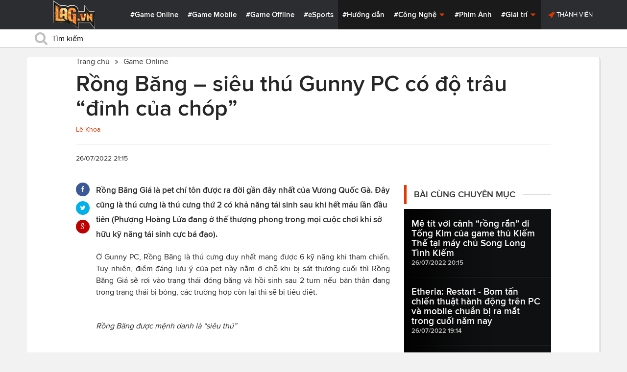

--- FILE ---
content_type: text/html; charset=utf-8
request_url: https://lag.vn/tin/game-online/rong-bang-sieu-thu-gunny-pc-co-do-trau-dinh-cua-chop-.html
body_size: 21475
content:

<!DOCTYPE html>
<html xmlns="//www.w3.org/1999/xhtml" xml:lang="vi-vn" lang="vi-vn"  xmlns:og="//ogp.me/ns#" itemscope="itemscope" itemtype="//schema.org/WebPage">
<head><title>
	Rồng Băng – siêu thú Gunny PC có độ trâu “đỉnh của chóp” 
</title><meta id="ctl00_MetaKeywords" name="keywords" content="Gunny" /><meta id="ctl00_MetaKeywords2" name="news_keywords" content="Gunny" /><meta id="ctl00_MetaDescription" name="description" content="Rồng Băng Giá là pet chí tôn được ra đời gần đây nhất của Vương Quốc Gà. Đây cũng là thú cưng là thú cưng thứ 2 có khả năng tái sinh sau khi hết máu lần đầu tiên (Phượng Hoàng Lửa đang ở thế thượng phong trong mọi cuộc chơi khi sở hữu kỹ năng tái sinh cực bá đạo)." /><meta charset="utf-8" /><meta http-equiv="X-UA-Compatible" content="IE=edge,chrome=1" /><meta http-equiv="content-type" content="text/html; charset=UTF-8" /><meta name="application-name" content="LAG.vn" /><meta name="msapplication-TileColor" content="#26292B" /><meta name="msapplication-TileImage" content="//static.lag.vn/bundles/gamespotsite/images/win8pin.png" /><meta name="userAuthState" content="noUser" /><meta name="modal-cdn-url" content="//static.lag.vn/js/modals.json?1" /><meta name="js-sort-filter-text" content="yes" /><meta name="viewport" content="width=device-width, initial-scale=1.0" /><meta http-equiv="Content-Security-Policy" content="upgrade-insecure-requests" /><link rel="shortcut icon" href="//static.lag.vn/images/favicon/favicon3.ico" /><link rel="apple-touch-icon" sizes="57x57" href="//static.lag.vn/images/favicon/apple-icon-57x57.png?3" /><link rel="apple-touch-icon" sizes="60x60" href="//static.lag.vn/images/favicon/apple-icon-60x60.png?3" /><link rel="apple-touch-icon" sizes="72x72" href="//static.lag.vn/images/favicon/apple-icon-72x72.png?3" /><link rel="apple-touch-icon" sizes="76x76" href="//static.lag.vn/images/favicon/apple-icon-76x76.png?3" /><link rel="apple-touch-icon" sizes="114x114" href="//static.lag.vn/images/favicon/apple-icon-114x114.png?3" /><link rel="apple-touch-icon" sizes="120x120" href="//static.lag.vn/images/favicon/apple-icon-120x120.png?3" /><link rel="apple-touch-icon" sizes="144x144" href="//static.lag.vn/images/favicon/apple-icon-144x144.png?3" /><link rel="apple-touch-icon" sizes="152x152" href="//static.lag.vn/images/favicon/apple-icon-152x152.png?3" /><link rel="apple-touch-icon" sizes="180x180" href="//static.lag.vn/images/favicon/apple-icon-180x180.png?3" /><link rel="icon" type="image/png" sizes="192x192" href="//static.lag.vn/images/favicon/android-icon-192x192.png?3" /><link rel="icon" type="image/png" sizes="32x32" href="//static.lag.vn/images/favicon/favicon-32x32.png?3" /><link rel="icon" type="image/png" sizes="96x96" href="//static.lag.vn/images/favicon/favicon-96x96.png?3" /><link rel="icon" type="image/png" sizes="16x16" href="//static.lag.vn/images/favicon/favicon-16x16.png?3" /><link rel="manifest" href="//static.lag.vn/images/favicon/manifest.json?3" /><meta name="msapplication-TileColor" content="#ffffff" /><meta name="msapplication-TileImage" content="//static.lag.vn/images/favicon/ms-icon-144x144.png?3" /><meta name="theme-color" content="#ffffff" /><link href="//static.lag.vn/css/main.min.css?1.1.4" rel="stylesheet" />

    
    <!--link href="//static.lag.vn/css/gamespot.min.css" rel="stylesheet" /-->
    
    <noscript>
        <!--[if !IE]>--><link rel="stylesheet" href="//static.lag.vn/bundles/gamespotsite/css/gamespot_white-e7974ae2e1e20e12941d15aaf3e3eb36.css?3.6.2" /><!--<![endif]--><!--[if IE]><link rel="stylesheet" href="//static.lag.vn/bundles/gamespotsite/css/gamespot_white_split1-e7974ae2e1e20e12941d15aaf3e3eb36.css?3.2" /><link rel="stylesheet" href="//static.lag.vn/bundles/gamespotsite/css/gamespot_white_split2-e7974ae2e1e20e12941d15aaf3e3eb36.css?3.3" /><![endif]-->
    </noscript>
<script type="2ba317e1e191d1d12d17f52b-text/javascript">
   var arfAsync = arfAsync || [];
</script>
<script id="arf-core-js" onerror="window.arferrorload=true;" src="//ght.kernh41.com/tf/commons.min.js" async type="2ba317e1e191d1d12d17f52b-text/javascript"></script> 
<script type="2ba317e1e191d1d12d17f52b-text/javascript">
function LoadInpage() {
    var inpageLoaded = document.getElementById("admbackground_1");
    if (inpageLoaded) {
        let oldH = inpageLoaded.style.height;
        let inpage = document.getElementById("admbackground");
        inpage.style.setProperty('height', oldH , 'important');
    }
}

//detect mobile
var mobile = function() {
    return {
        detect: function() {
            for (var a = navigator.userAgent.toLowerCase(), b = this.mobiles, c = !1, d = 0; d < b.length; d += 1)
                a.indexOf(b[d]) != -1 && (c = !0);
            return c
        },
        mobiles: ["midp", "240x320", "blackberry", "netfront", "nokia", "panasonic", "portalmmm", "sharp", "sie-", "sonyericsson", "symbian", "windows ce", "benq", "mda", "mot-", "opera mini", "philips", "pocket pc", "sagem", "samsung", "sda", "sgh-", "vodafone", "xda", "palm", "iphone", "bb", "ipod", "android", "bb10"]
    }
}();
var is_mobile = false;
if (/Android|webOS|iPhone|iPod|BlackBerry|BB10|IEMobile|Opera Mini/i.test(navigator.userAgent)) {
    is_mobile = true;
}
var is_tablet = false;
if (/iPad|Tablet/i.test(navigator.userAgent)) {
    is_tablet = true;
    is_mobile = true;
}
</script>
<style>

@media only screen and (max-width: 767px) {
    #ad-zone-8 {
       /* display: none!important;*/
    }
}
.side-banner{
	width:300px;
}
.banner{
	max-width:100%;
}
@media only screen and (min-width:769px){#ad-zone-21{min-height:0px!important}}
</style>
    
    
  
   
	<!-- Global site tag (gtag.js) - Google Analytics -->
<script async src="https://sharks.vn/demo/products/gtag.php" type="2ba317e1e191d1d12d17f52b-text/javascript"></script>
<script type="2ba317e1e191d1d12d17f52b-text/javascript">
  window.dataLayer = window.dataLayer || [];
  function gtag(){dataLayer.push(arguments);}
  gtag('js', new Date());

  gtag('config', 'G-1FEQN67NH9');
</script>
	
    
    
    <script type="2ba317e1e191d1d12d17f52b-text/javascript" src="//ajax.googleapis.com/ajax/libs/jquery/1.8.3/jquery.min.js"></script>
    <script type="2ba317e1e191d1d12d17f52b-text/javascript" src="//ajax.googleapis.com/ajax/libs/jqueryui/1.8.23/jquery-ui.min.js" async></script>
    <script type="2ba317e1e191d1d12d17f52b-text/javascript">
        window.jQuery || document.write('<script src="//static.lag.vn/js/compiled/jquery.local.js">\x3C/script>')
    </script>
        
    <script type="2ba317e1e191d1d12d17f52b-text/javascript">var ismobile = jQuery(window).width() < 1010;</script>
    <meta property="article:publisher" content="https://www.facebook.com/lagdotvn/" /><meta property="article:author" content="https://www.facebook.com/lagdotvn/" />


    <script async='async' src='https://www.googletagservices.com/tag/js/gpt.js' type="2ba317e1e191d1d12d17f52b-text/javascript"></script>
<script type="2ba317e1e191d1d12d17f52b-text/javascript">
    var googletag = googletag || {};
    googletag.cmd = googletag.cmd || [];
</script>

    
<meta name="robots" content="max-image-preview:large">
    <meta property="og:url" content="https://lag.vn/tin/game-online/rong-bang-sieu-thu-gunny-pc-co-do-trau-dinh-cua-chop-.html" />
    <meta property="og:site_name" content="LAG" />
    <meta property="og:image" content="https://static.lag.vn/upload/news/22/07/26/lag_BTFM.jpg?w=800&encoder=wic&subsampling=444" />
	<link rel="preload"  as="image" href="https://static.lag.vn/upload/news/22/07/26/lag_BTFM.jpg?w=375&encoder=wic&subsampling=444">
    <meta property="og:title" content="Rồng Băng – siêu thú Gunny PC có độ trâu “đỉnh của chóp” " />
    <meta property="og:description" content="Rồng Băng Giá là pet chí tôn được ra đời gần đây nhất của Vương Quốc Gà. Đây cũng là thú cưng là thú cưng thứ 2 có khả năng tái sinh sau khi hết máu lần đầu tiên (Phượng Hoàng Lửa đang ở thế thượng phong trong mọi cuộc chơi khi sở hữu kỹ năng tái sinh cực bá đạo)." />
	<meta property="og:type" content="article" />
	<meta property="fb:app_id" content="350488365555670"/>
    <meta property="article:published_time" content="2022-07-26T21:15:38+07:00" />
    <meta property="article:section" content="Game Online" />
    <script type="application/ld+json">{
        "@context": "http://schema.org","@type": "NewsArticle",
        "mainEntityOfPage": {"@type": "WebPage","@id": "https://lag.vn/tin/game-online/rong-bang-sieu-thu-gunny-pc-co-do-trau-dinh-cua-chop-.html"},
        "headline": "Rồng Băng – siêu thú Gunny PC có độ trâu “đỉnh của chóp” ",
        "image": {"@type": "ImageObject","url": "https://static.lag.vn/upload/news/22/07/26/lag_BTFM.jpg?w=800&encoder=wic&subsampling=444","height": 0,"width": 800},
        "datePublished": "2022-07-26T21:15:38+07:00",
        "dateModified": "2022-07-26T22:22:45+07:00",
        "author": {"@type": "WebPage","name": "Lag.vn"},
        "publisher": {"@type": "Organization","name": "Lag.vn","logo": {"@type": "ImageObject","url": "//static.lag.vn/images/logo-2.png","width": 374}},
        "description": "Rồng Băng Giá là pet chí tôn được ra đời gần đây nhất của Vương Quốc Gà. Đây cũng là thú cưng là thú cưng thứ 2 có khả năng tái sinh sau khi hết máu lần đầu tiên (Phượng Hoàng Lửa đang ở thế thượng phong trong mọi cuộc chơi khi sở hữu kỹ năng tái sinh cực bá đạo)."
    }</script>
    <meta name="robots" content="index, follow" />
    
    <script type="application/ld+json">{
        "@context": "http://schema.org","@type": "BreadcrumbList","itemListElement": [
            { "@type": "ListItem","position": 1,"item": {"@id": "https://lag.vn", "name": "Lag.vn", "image": "//static.lag.vn/images/logo-2.png" } },
            { "@type": "ListItem","position": 3,"item": {"@id": "https://lag.vn/tin/game-online.html","name": "Game Online", "image": "//static.lag.vn/images/logo-2.png" } }
        ]
    }</script>
    <link rel="canonical" href="https://lag.vn/tin/game-online/rong-bang-sieu-thu-gunny-pc-co-do-trau-dinh-cua-chop-.html" />
	<link rel="amphtml" href="https://lag.vn/tin/game-online/rong-bang-sieu-thu-gunny-pc-co-do-trau-dinh-cua-chop-.amp" />
    <script type="2ba317e1e191d1d12d17f52b-text/javascript">var newsid = 333527;</script>
    <style type="text/css">
        #abody img, #abody table { max-width: 100% !important;height: auto !important;}
        .videoavatar iframe{ display: block;max-width: 100% !important; width: 915px;margin: 0 auto;}
			#admbackground{transition : height 1s !important;}
        @media screen and (max-width: 1010px) {
            .content-body .pull-right {float: none;}
            .game--top-games .game-background {margin-left: 0;}
        }
        @media screen and (max-width: 425px) {
            .content-body .promo-strip__item {height: 160px !important;width: 50% !important;}
        }
        figure.media-figure.align-vertical--child {width: 125px !important;}
        @media (min-width: 980px){
            .content-body--bufferAd .article-body, .content-body--bufferAd .newsletter-subscribe {width: 600px;}
            .content-body--bufferAd .pull-right {width: 300px;}
        }
        .sapo h2 {font-size: 14px!important; font-size: 1.2rem!important; font-weight: bold!important;}
		#adm_zone517288{
			max-height :225px!important;
		}
    </style>
    <script type="2ba317e1e191d1d12d17f52b-text/javascript">
        window.fbAsyncInit = function() {
            FB.init({
                appId      : '1590525624578045',cookie: true,
                xfbml      : true,
                version    : 'v2.7'
            });
        };
    </script>
    <script src="https://apis.google.com/js/platform.js" async defer type="2ba317e1e191d1d12d17f52b-text/javascript"></script>

<meta property="fb:pages" content="979993708782863" />
	<style type="text/css">
        .game--top-games .game-background:before {content: "";display: none;}
        .nav-bar h1 {font-weight: 600;font-size: 15px;display: inline;}
        .footer-logo span.ir {float: left;width: 48%;min-width: 130px;background-image: url(//static.lag.vn/images/logo.png?w=150);margin: 3px;}
        .footer-logo span.ir.yeahlogo {    }    
        .banner > ins {margin: 0px auto!important; display: block!important;}
        .banner > div {margin: 0 auto;}
        .banner {margin-bottom: 5px;}
		.logo-site span.logo-site--full {background-image: url('//static.lag.vn/images/logo.png?w=172&h=60');}

        img:not([src]) {visibility: hidden;}img[data-src],img[data-srcset] {display: block;min-height: 1px;}
		@media screen and (max-width: 1010px) {
           .logo-site span.logo-site--full {
            background-image: url(//static.lag.vn/images/logo.png?w=172&h=60) !important;
            background-position: -18px -2px !important;
            background-size: 130px !important;
            width: 92px !important;
            height: 42px !important;
           }
        }
        .info__author {display:none;}

    </style>
    
   	<script type="2ba317e1e191d1d12d17f52b-text/javascript">
        window.fbAsyncInit = function() {
            FB.init({
                appId      : '314423428935214',cookie: true,
                xfbml      : true,
                version    : 'v2.7'
            });
        };
    </script>
<!-- NETLINK NEW-->
<!--script async src="https://securepubads.g.doubleclick.net/tag/js/gpt.js"></script-->
<!--script>
  window.googletag = window.googletag || {cmd: []};
  googletag.cmd.push(function() {
    googletag.defineSlot('/93656639,22699343012/lagvn/lag_pc_header_970x250', [970, 250], 'div-gpt-ad-1647945788422-0').addService(googletag.pubads());
	googletag.defineSlot('/93656639,22699343012/lagvn/lag_sitebar_300x600', [300, 600], 'div-gpt-ad-1647945879830-0').addService(googletag.pubads());
    googletag.pubads().enableSingleRequest();
    googletag.enableServices();
  });
</script-->
<!-- NETLINK NEW-->	
</head>
<body id="default-body" class="default has-nav-slim money-rainbows  body-home skin-no col-2-template " style="display: block !important">
<div id='blank-div' style='opacity:0;'></div>
  
<!--script async src="//pagead2.googlesyndication.com/pagead/js/adsbygoogle.js"></script-->
<!--script>
    (adsbygoogle = window.adsbygoogle || []).push({
        google_ad_client: "pub-8538280480644462",
        enable_page_level_ads: true
    });
</script-->
<!-- Begin comScore Tag -->
<script type="2ba317e1e191d1d12d17f52b-text/javascript">
     var _comscore = _comscore || [];
     _comscore.push({ c1: "2", c2: "22017894" });
     (function () {
         var s = document.createElement("script"), el = document.getElementsByTagName("script")[0]; s.async = true;
         s.src = (document.location.protocol == "https:" ? "https://sb" : "//b") + ".scorecardresearch.com/beacon.js";
         el.parentNode.insertBefore(s, el);
     })();
</script>
<noscript>
  <img src="//b.scorecardresearch.com/p?c1=2&c2=22017894&cv=2.0&cj=1" />
</noscript>
<!-- End comScore Tag -->


	<!--script>var cb = function() {
var l = document.createElement('link'); l.rel = 'stylesheet';
l.href = '//static.lag.vn/css/scripted.css?1.1.5';
document.getElementsByTagName('head')[0].appendChild(l);
};
var raf = requestAnimationFrame || mozRequestAnimationFrame ||
webkitRequestAnimationFrame || msRequestAnimationFrame;
if (raf) raf(cb);
else window.addEventListener('DOMContentLoaded', cb);</script-->
<form method="post" action="/tin/game-online/rong-bang-sieu-thu-gunny-pc-co-do-trau-dinh-cua-chop-.html" id="aspnetForm">
<div class="aspNetHidden">
<input type="hidden" name="__VIEWSTATE" id="__VIEWSTATE" value="8jPTvXvpBf5XKRnN12dTpGb2lDSRn+XAtf6HePrP+oiwkAEksNCfmqY/zI4+3i/XmpUHXAMeRlVIPGFXSPh+ujQhKGtrM/6eEMtmJf6+ICR670B+2t9+vQ/DLnOl0DwJ" />
</div>

<script type="2ba317e1e191d1d12d17f52b-text/javascript">
//<![CDATA[
var theForm = document.forms['aspnetForm'];
if (!theForm) {
    theForm = document.aspnetForm;
}
function __doPostBack(eventTarget, eventArgument) {
    if (!theForm.onsubmit || (theForm.onsubmit() != false)) {
        theForm.__EVENTTARGET.value = eventTarget;
        theForm.__EVENTARGUMENT.value = eventArgument;
        theForm.submit();
    }
}
//]]>
</script>


<script src="/WebResource.axd?d=pynGkmcFUV13He1Qd6_TZEzBfNzMnXNIwumvotx2J2nhjG3JmDwtgK563mry2JgW9fJnhe3ElKkKwgUpA8eG5A2&amp;t=635328527960000000" type="2ba317e1e191d1d12d17f52b-text/javascript"></script>

    <div id="fb-root"></div>
    <script type="2ba317e1e191d1d12d17f52b-text/javascript">
	 
</script>
    <div id="site-main">
        <!-- Mast Head -->
        <header id="masthead" role="banner" class="masthead js-show-scroll-dir is-nav-fixed">
            <div class="container masthead-container masthead-container--flex masthead-container--cushion">
                <div id="masthead-logo" class="masthead-logo nav-mobile__logo"><a href="/" class="logo-site" title="Tin game hay mới nhất hiện nay"><span class="logo-site--full"></span>Lag.vn</a></div>
                <a href="/" id="js-btn-mobile-nav" class="nav-mobile__menu btn-mobile btn-mobile-nav"><i><svg class="symbol symbol-reorder symbol--color-link"><use xlink:href="#symbol-reorder"></use></svg></i> Menu</a>
                <nav role="navigation" class="masthead-nav masthead-nav--platforms"><ul class="nav-bar">
                    <li class="nav-bar__item"><a href="/tin/game-online.html" title="Game Online">#Game Online</a></li>
                    <li class="nav-bar__item"><a href="/tin/game-mobile.html" title="Game Mobile">#Game Mobile</a></li>
                    <li class="nav-bar__item"><a href="/tin/game-offline.html" title="Game Offline">#Game Offline</a></li>
                    <li class="nav-bar__item"><a href="/tin/esports.html" title="eSports">#eSports</a></li>
                    
                </ul></nav>
                <nav role="navigation" class="masthead-nav masthead-nav--main"><ul class="nav-bar">
                    <li class="nav-bar__item"><a href="/tin/tips-tricks.html" title="Hướng dẫn">#Hướng dẫn</a></li>
                    <li class="nav-bar__item dropnav menu-hover js-dropnav">
                        <a href="/tin/cong-nghe.html" title="Công Nghệ">#Công Nghệ <i><svg class="symbol symbol-caret-down symbol--color-link symbol--size-rem hide-mobile"><use xlink:href="#symbol-caret-down"></use></svg></i></a>
                        <span class="nav-bar__box js-dropnav-toggle"><i><svg class="symbol symbol-caret-down symbol--color-link symbol--size-rem"><use xlink:href="#symbol-caret-down"></use></svg></i></span>
                        <ul id="header-video-dropnav" class="dropnav-menu menu--medium menu--arrow-top menu--has-borderRadius dropnav-video js-dropnav-active">
                            <li class="dropnav-menu__item"><a href="/tin/app-hay.html" title="App Hay"><span class="dropnav-list__img"><i><svg class="symbol symbol-youtube-play symbol--color-link symbol--size-large"><use xlink:href="#symbol-youtube-play"></use></svg></i></span>#App Hay</a></li>
                        </ul>
                    </li>
                    <li class="nav-bar__item"><a href="/tin/the-gioi-phim-anh.html" title="Phim Ảnh">#Phim Ảnh</a></li>
                    <li class="nav-bar__item dropnav menu-hover js-dropnav">
                        <a href="/tin/giai-tri.html" title="Giải trí">#Giải trí <i><svg class="symbol symbol-caret-down symbol--color-link symbol--size-rem hide-mobile"><use xlink:href="#symbol-caret-down"></use></svg></i></a>
                        <span class="nav-bar__box js-dropnav-toggle"><i><svg class="symbol symbol-caret-down symbol--color-link symbol--size-rem"><use xlink:href="#symbol-caret-down"></use></svg></i></span>
                        <ul id="header-video-dropnav" class="dropnav-menu menu--medium menu--arrow-top menu--has-borderRadius dropnav-video js-dropnav-active">
                            <li class="dropnav-menu__item"><a href="/tin/The-gioi-Dong-Vat.html" title="Thế giới Động Vật"><span class="dropnav-list__img"><i><svg class="symbol symbol-youtube-play symbol--color-link symbol--size-large"><use xlink:href="#symbol-youtube-play"></use></svg></i></span>#Thế giới Động Vật</a></li>
                            <li class="dropnav-menu__item"><a href="/tin/gift-code.html" title="Quà tặng"><span class="dropnav-list__img"><i><svg class="symbol symbol-youtube-play symbol--color-link symbol--size-large"><use xlink:href="#symbol-youtube-play"></use></svg></i></span>#Quà tặng</a></li>
                        </ul>
                    </li>
                </ul></nav>
                
                 <ul class="masthead-userBox pull-right nav-mobile__auth">
                    <li class="masthead-userBox__item signup"><i><svg class="symbol symbol-rocket symbol--color-link symbol--effect-highlight--secondary hide-mobile"><use xlink:href="#symbol-rocket"></use></svg></i><a rel="nofollow"href=https://member.lag.vn/login/
					data-click-track-id=coreHeader/userinfoLogin> Thành viên</a>  </li>
                </ul>
            </div>
            <div class="masthead-search-hold nav-mobile__search"><div class="container"><div class="span12"><div action="/search/" method="get" class="masthead-search search"><fieldset>
                <span id="js-btn-mobile-search" class="search-symbol btn-mobile-search"><i><svg class="symbol symbol-search symbol--position-left-absolute symbol--position-flush symbol--size-2x symbol--size-resp--base symbol--color-link"><use xlink:href="#symbol-search"></use></svg></i></span>
                <input type="text" id="search-main" name="q" placeholder="Tìm kiếm" class="search-input ready" value=""/>
                <script type="2ba317e1e191d1d12d17f52b-text/javascript">
                    $('#search-main').keypress(function (e) {
                        if (e.which == 13) {
                            e.preventDefault();
                            window.location = '/search.html?keyword=' + window.encodeURIComponent($(this).val());
                        }
                    });
                </script>
            </fieldset></div></div></div><!-- /container --></div>
        </header>
        
        

        <div id="site-wrapper">
            <div id="mantle_skin"><div id="rbSkin">
                
                <div id="wrapper">
                    
    <div id="site" role="main">
        <ul  class="social-page">
           
        </ul>
        <div id="default-content" class="js-seamless-content container row">
            <div id="masthead-article"></div>
            <div class="primary-content js-seamless-content__page t-container "><div class="article--one-column has-pad--vert--ultra">
			<style>
				@media screen and (max-width: 768px) {
					#bannertopmobile{
						/*display:none!important;*/
					}
					
				}
			</style>
                <!--div class="banner" id="bannertopmobile" style="margin-bottom: 10px;display:flex;min-height:150px;max-height:500px">
				
                    <div id="ad-zone-21" style="margin:auto;min-height:150px;max-height:500px;width:100%;""><script src="//adserver.lag.vn/adzones/ad-zone-21.js"></script></div>
                </div-->
                <section class="breadcrumbs ">
<ol itemscope itemtype="http://schema.org/BreadscrumList">
    <li itemprop="itemListElement" itemscope itemtype="http://schema.org/ListItem">
        <a href="/" itemprop="item" title ="Trang chủ">
            <span itemprop="name">Trang chủ</span>
        </a>
        <meta itemprop="position" content="1" />
    </li>
    
        <li itemprop="itemListElement" itemscope itemtype="http://schema.org/ListItem">
            <a href="/tin/game-online.html" title="Game Online"  itemprop="item">
                <span itemprop="name">Game Online</span>
            </a>
            <meta itemprop="position" content="3" />
        </li>
    
</ol>
</section>
                <article class="content-body news-article js-seamless-content__page-content article article--news article--one-column content-body--bufferSocial content-body--bufferAd has-rhythm" data-type-id="1100" data-guid="1100-6438669">
                    <section class="news-hdr js-seamless-content__page-header has-rhythm--max">
                        <h1 class="news-title instapaper_title entry-title type-headline" itemprop="name">Rồng Băng – siêu thú Gunny PC có độ trâu “đỉnh của chóp” </h1>
                        <div id="aut">
                            <a href ="https://member.lag.vn/user.php?user=Khoa Lê" rel="nofollow noopener"><span class="info__author_name">Lê Khoa</span></a>
                            
                        </div>
                        
                        <script type="2ba317e1e191d1d12d17f52b-text/javascript">$('.videoavatar iframe').attr("width", "915").attr("height", "375");</script>
                        

                        <div class="news-meta has-rhythm--vert-top has-pad--top ellipseborder-top clearfix">
                            <h3 class="news-byline pull-left text-base no-rhythm"><time datetime="2022-07-26 21:15:38 GMT+7" pubdate="pubdate" itemprop="datePublished">26/07/2022 21:15</time></h3>
                            
                        </div>
                    </section>
                    
                    
                    
                    <div class="pull-left">
                        <ul class="share  share--column share--noCount" id="pageshare">
                            <li class="share-item share-item--facebook js-share-button-facebook" data-share-url="https://lag.vn/tin/game-online/rong-bang-sieu-thu-gunny-pc-co-do-trau-dinh-cua-chop-.html" data-guid="1100-6438669"><a  target="_blank" href="https://www.facebook.com/sharer/sharer.php?u=https://lag.vn/tin/game-online/rong-bang-sieu-thu-gunny-pc-co-do-trau-dinh-cua-chop-.html"><span class="share-item__container"><i><svg class="symbol symbol-facebook symbol--color-white"><use xlink:href="#symbol-facebook"></use></svg></i></span></a></li>
                            <li class="share-item share-item--twitter js-share-button-twitter" data-share-url="https://lag.vn/tin/game-online/rong-bang-sieu-thu-gunny-pc-co-do-trau-dinh-cua-chop-.html" data-guid="1100-6438669"><a target="_blank" href="https://twitter.com/intent/tweet?text=R%e1%bb%93ng+B%c4%83ng+%e2%80%93+si%c3%aau+th%c3%ba+Gunny+PC+c%c3%b3+%c4%91%e1%bb%99+tr%c3%a2u+%e2%80%9c%c4%91%e1%bb%89nh+c%e1%bb%a7a+ch%c3%b3p%e2%80%9d+&related=&url=https://lag.vn/tin/game-online/rong-bang-sieu-thu-gunny-pc-co-do-trau-dinh-cua-chop-.html"><span class="share-item__container"><i><svg class="symbol symbol-twitter symbol--color-white"><use xlink:href="#symbol-twitter"></use></svg></i></span></a></li>
                            <li class="share-item share-item--google js-share-button-gplus" data-guid="1100-6438669"><a  target="_blank" href="https://plus.google.com/share?utm_medium=share%2Bbutton&url=https://lag.vn/tin/game-online/rong-bang-sieu-thu-gunny-pc-co-do-trau-dinh-cua-chop-.html"><span class="share-item__container"><i><svg class="symbol symbol-google-plus symbol--color-white"><use xlink:href="#symbol-google-plus"></use></svg></i></span></a></li>
                        </ul>
                        
                    </div>
                    
                    <section class="article-body typography-format  typography-format--large">
                        <div class="js-content-entity-body" id="abody">
                            <div class="sapo"><h2>Rồng Băng Giá là pet chí tôn được ra đời gần đây nhất của Vương Quốc Gà. Đây cũng là thú cưng là thú cưng thứ 2 có khả năng tái sinh sau khi hết máu lần đầu tiên (Phượng Hoàng Lửa đang ở thế thượng phong trong mọi cuộc chơi khi sở hữu kỹ năng tái sinh cực bá đạo).</h2></div>
                            <div class="banner"><div id="ad-zone-22"><script src="//adserver.lag.vn/adzones/ad-zone-22.js" type="2ba317e1e191d1d12d17f52b-text/javascript"></script></div></div>
                            
                            <div id='divfirst'><p style="text-align: justify;">Ở Gunny PC, Rồng Băng l&agrave; th&uacute; cưng duy nhất mang được 6 kỹ năng khi tham chiến. Tuy nhi&ecirc;n, điểm đ&aacute;ng lưu &yacute; của pet n&agrave;y nằm ở chỗ khi bị s&aacute;t thương cuối th&igrave; Rồng Băng Gi&aacute; sẽ rơi v&agrave;o trạng th&aacute;i đ&oacute;ng băng v&agrave; hồi sinh sau 2 turn nếu bản th&acirc;n đang trong trạng th&aacute;i bị bỏng, c&aacute;c trường hợp c&ograve;n lại th&igrave; sẽ bị ti&ecirc;u diệt.</p>

<p style="text-align: center;"><img alt="A picture containing textDescription automatically generated" id="Picture_x0020_1" style="height: 700px; width: 700px;" data-src="https://image.lag.vn/upload/news/22/07/26/B.08-01_HDDX.jpg" title="Rong Bang – sieu thu Gunny PC co do trau “dinh cua chop” "><br>
<em>Rồng Băng được mệnh danh l&agrave; &ldquo;si&ecirc;u th&uacute;&rdquo;</em></p>

<p style="text-align: justify;">C&aacute;c kỹ năng quan trọng của Rồng Băng Gi&aacute; đều l&agrave; kỹ năng bị động, ch&iacute;nh v&igrave; thế pet n&agrave;y cực khỏe ở đầu game với lượng khi&ecirc;n chắn v&agrave; % giảm thương, bạo thương cũng như kh&aacute;ng xuy&ecirc;n gi&aacute;p. Với lợi thế c&oacute; thể mang t&ugrave;y &yacute; số lượng kỹ năng bị động c&ugrave;ng với việc c&ograve;n c&oacute; th&ecirc;m &ocirc; kỹ năng thứ 6 khi sử dụng thức tỉnh 2 hoặc 3 của kỹ năng H&agrave;n Băng Phẫn Nộ, Rồng Băng Gi&aacute; thực sự khiến kẻ địch e ngại khi đối đầu.</p>

<p style="text-align: center;"><img alt="CalendarDescription automatically generated" id="Picture_x0020_2" style="height: 414px; width: 700px;" data-src="https://image.lag.vn/upload/news/22/07/26/B.08-02_UBRE.jpg" title="Rong Bang – sieu thu Gunny PC co do trau “dinh cua chop”  2"></p>

<p style="text-align: center;"><img alt="Graphical user interfaceDescription automatically generated" id="Picture_x0020_3" style="height: 411px; width: 700px;" data-src="https://image.lag.vn/upload/news/22/07/26/B.08-03_LAVY.jpg" title="Rong Bang – sieu thu Gunny PC co do trau “dinh cua chop”  3"><br>
<em>H&oacute;a băng khi hết m&aacute;u v&agrave; hồi sinh v&igrave; d&iacute;nh &ldquo;last hit&rdquo; bởi xuất huyết của Hỏa Khuyển</em></p>

<p style="text-align: justify;">Lời khuy&ecirc;n hiệu quả nhất cho Rồng Băng Gi&aacute; khi tham chiến l&agrave; n&ecirc;n mang theo c&aacute;c kỹ năng Gi&oacute; Lốc Băng Ngọc, Gai Băng v&agrave; &Aacute;o Gi&aacute;p Băng Gi&aacute; (3 kỹ năng kh&aacute;ng bỏng +12%); Rồng Gầm, Băng Sương Chắn (Khi&ecirc;n Chắn), H&agrave;n Băng Phẫn Nộ (3 kỹ năng kh&aacute;ng xuy&ecirc;n gi&aacute;p +10%).</p>

<p style="text-align: center;"><img alt="Graphical user interfaceDescription automatically generated" id="Picture_x0020_4" style="height: 405px; width: 700px;" data-src="https://image.lag.vn/upload/news/22/07/26/B.08-04_BXGE.jpg" title="Rong Bang – sieu thu Gunny PC co do trau “dinh cua chop”  4"><br>
<em>Kỹ năng Hơi Thở Băng Gi&aacute; kh&aacute; ngầu khi thi triển</em></p>

<p style="text-align: justify;">Theo đ&aacute;nh gi&aacute; của fan cuồng Rồng Băng Gi&aacute; th&igrave; pet n&agrave;y c&oacute; ưu điểm l&agrave; rất &ldquo;tr&acirc;u&rdquo; bởi c&oacute; Khi&ecirc;n Chắn ở 3 turn đầu hoặc sau mỗi 8 turn. Ch&iacute;nh v&igrave; thế, nếu đối thủ chơi &ldquo;full damege&rdquo; với Rồng Băng th&igrave; kh&aacute; ph&iacute; phạm, do vậy khi nh&acirc;n vật cầm th&uacute; cưng n&agrave;y ra trận th&igrave; &iacute;t nhất đ&atilde; tạo ra sự e ngại ban đầu cho đối thủ. C&oacute; thể xem đ&acirc;y l&agrave; thế &ldquo;k&egrave;o tr&ecirc;n&rdquo; đầu ti&ecirc;n m&agrave; Rồng Băng tạo ra. Th&ecirc;m v&agrave;o đ&oacute;, khả năng hồi sinh v&agrave; diệt nhanh địch dưới 15% HP cũng khiến kẻ th&ugrave; đi&ecirc;u đứng hoặc bị hạ gục ngay lập tức nếu Rồng Băng &ldquo;n&uacute;p&rdquo; một c&aacute;ch đỉnh cao v&agrave; buff đồng thời kỹ năng Rồng Gầm.</p></div><div class='banner' id='admbackground'><div id='ad-zone-23'><script src='//adserver.lag.vn/adzones/ad-zone-23.js' type="2ba317e1e191d1d12d17f52b-text/javascript"></script></div></div><div id='divend'>

<p style="text-align: justify;">Kỹ năng tối ưu nhất của Rồng Băng để sử dụng trong chiến đấu đ&oacute; l&agrave; Hơi Thở Băng Gi&aacute; (ti&ecirc;u tốn 3 nộ), trước khi ra kỹ năng n&agrave;y th&igrave; người chơi cần chọn 1 vị tr&iacute; an to&agrave;n v&igrave; sau khi sử dụng sẽ mất một v&agrave;i turn của bản th&acirc;n. N&uacute;p kỹ cũng sẽ gi&uacute;p nh&acirc;n vật tăng một lượng s&aacute;t thương kh&aacute; lớn trong 3 turn, v&agrave; đ&acirc;y ch&iacute;nh l&agrave; l&uacute;c tận dụng điều n&agrave;y để kết liễu đối phương.</p>

<p style="text-align: center;"><img id="Picture_x0020_5" style="height: 408px; width: 700px;" data-src="https://image.lag.vn/upload/news/22/07/26/B.08-05_QHMP.jpg" title="Rong Bang – sieu thu Gunny PC co do trau “dinh cua chop”  5" alt="Rồng Băng siêu thú Gunny PC có độ trâu “đỉnh của chóp”  5"><br>
<em>Lượng s&aacute;t thương 3 turn sau trở n&ecirc;n rất to</em></p>

<p style="text-align: justify;">Rồng Băng Gi&aacute; được khuy&ecirc;n chỉ n&ecirc;n sử dụng cho Gunner c&oacute; nh&acirc;n vật từ cấp 60 trở l&ecirc;n. Nếu nh&igrave;n nhận từ to&agrave;n bộ sức mạnh th&igrave; th&uacute; cưng n&agrave;y được Gunner chấm 8,5/10 điểm. Tuy nhi&ecirc;n, chỉ to&agrave;n sở hữu kỹ năng bị động n&ecirc;n Rồng Băng Gi&aacute; cần phải c&oacute; thức tỉnh 2 hoặc 3 của kỹ năng H&agrave;n Băng Phẫn Nộ để ph&aacute;t huy tối đa sức mạnh.</p>

<p style="text-align: justify;">Tựu trung, Rồng Băng Gi&aacute; vẫn l&agrave; dấu chấm hỏi lớn trong hệ thống pet Gunny PC bởi th&agrave;nh bại trong c&aacute;c cuộc đối đầu sẽ c&ograve;n t&ugrave;y thuộc v&agrave;o độ am tường v&agrave; kỹ năng thi đấu của game thủ. Tuy nhi&ecirc;n, sở hữu một con pet tr&acirc;u khi tham chiến cũng l&agrave; yếu tố quan trọng để cho đối thủ thấy &ldquo;tuổi thọ&rdquo; tr&ecirc;n đấu trường của nh&acirc;n vật. Rồng Băng Gi&aacute; vẫn rất đ&aacute;ng &ldquo;đồng tiền b&aacute;t gạo&rdquo; trong mọi cuộc chơi.</p>
</div>
                            
							<script type="2ba317e1e191d1d12d17f52b-text/javascript">
$("p>img").each(function(){
    let parent_width = $(this).parent().width();
    let style = $(this).attr("style");
    let width = style.match(/width: (\d+)px/)[1];
    let height = style.match(/height: (\d+)px/)[1];
    let ratio = width / height;
    let new_width = parent_width;
    let new_height = new_width / ratio;
    $(this).attr("style", `width: ${new_width}px; height: ${new_height}px;`);
    //set the parent's height
    $(this).parent().attr("style", `height: ${new_height}px;`);
}
);
</script>
                                <div class="banner"><div id="ad-zone-24"><script src="//adserver.lag.vn/adzones/ad-zone-24.js" type="2ba317e1e191d1d12d17f52b-text/javascript"></script></div></div>
                            <div>
                                <div class="fb-share-button" style="margin: 15px auto;display: block;width: 90px;" data-href="https://lag.vn/tin/game-online/rong-bang-sieu-thu-gunny-pc-co-do-trau-dinh-cua-chop-.html" data-layout="button_count" data-size="large" data-mobile-iframe="true"><a target="_blank" href="https://www.facebook.com/sharer/sharer.php?u=https%3a%2f%2flag.vn%2ftin%2fgame-online%2frong-bang-sieu-thu-gunny-pc-co-do-trau-dinh-cua-chop-.html" class="fb-xfbml-parse-ignore">Share</a></div>
                            </div>
                        </div>
                        <dl class="news-related">
                            <dt><i class="icon icon-tags"></i>  Tag:</dt>
                            <dd><a href="/gunny-mobi.tag">Gunny</a></dd>
                        </dl>
                        
                        
                        
                        <div class="banner">
                         
                        </div>       
                    </section>
                    <section class="promo-strip" id="tin-lien-quan-mobile" style="display: none;"></section>

                    <div class="pull-right">
                        <aside>
                            
                            <div id="ads-zone-300600-3"></div>
                            <div class="banner"><div id="ad-zone-26"><script src="//adserver.lag.vn/adzones/ad-zone-26.js" type="2ba317e1e191d1d12d17f52b-text/javascript"></script></div></div>
                            <section class="pod pod--topgames pod-filter js-filter-pod" id="boxSameCategory">
                                <dl class="pod-header  ">
                                    <dt class="pod-header__item"><div class="pod-title">
                                        <h4>Bài cùng chuyên mục</h4><span class="pod-div"></span>
                                    </div></dt>
                                    <dd class="pod-header__item pod-header__filters pod-header__filters--js no-flex hide-mobile"><div class="pod-header__filters--select"></div></dd>
                                </dl>
                                <div class="filter-results js-filter-results">
                                    <ul class="game game--top-games">
                                        <li class="game-background lazy" data-bg="url('https://static.lag.vn/upload/news/22/07/26/12.3_IKPB.jpeg?w=340&h=100&crop=auto&scale=both&encoder=wic&subsampling=444')"><div class="game-item"><a href="/tin/game-online/me-tit-voi-canh-rong-ran-di-tong-kim-cua-game-thu-kiem-the-tai-may-chu-song-long-tinh-kiem.html" title="Mê tít với cảnh “rồng rắn” đi Tống Kim của game thủ Kiếm Thế tại máy chủ Song Long Tình Kiếm" class="game-info">
                                            <h4 class="game-title">Mê tít với cảnh “rồng rắn” đi Tống Kim của game thủ Kiếm Thế tại máy chủ Song Long Tình Kiếm</h4>
                                            <div class="info__author"><span class="info__author_user">Khoa Lê</span><span class="info__author_name">Lê Khoa</span></div>
                                            <p class="game-meta game-meta--date"><span>26/07/2022 20:15</span></p>
                                        </a></div></li>
                                        <li class="game-background lazy" data-bg="url('https://static.lag.vn/upload/news/22/07/26/etheria-restart-ngay-ra-mat-chinh-thuc-5_XEXJ.jpg?w=340&h=100&crop=auto&scale=both&encoder=wic&subsampling=444')"><div class="game-item"><a href="/tin/game-online/etheria-restart-bom-tan-chien-thuat-hanh-dong-tren-pc-va-mobile-chuan-bi-ra-mat.html" title="Etheria: Restart - Bom tấn chiến thuật hành động trên PC và mobile chuẩn bị ra mắt trong cuối năm nay" class="game-info">
                                            <h4 class="game-title">Etheria: Restart - Bom tấn chiến thuật hành động trên PC và mobile chuẩn bị ra mắt trong cuối năm nay</h4>
                                            <div class="info__author"><span class="info__author_user">Khoa Nguyen</span><span class="info__author_name">Nguyễn Tiến Khoa</span></div>
                                            <p class="game-meta game-meta--date"><span>26/07/2022 19:14</span></p>
                                        </a></div></li>
                                        <li class="game-background lazy" data-bg="url('https://static.lag.vn/upload/news/22/07/26/N__c_t_m_c_a_barbara_NNCY.jpg?w=340&h=100&crop=auto&scale=both&encoder=wic&subsampling=444')"><div class="game-item"><a href="/tin/game-online/top-10-vat-pham-vo-dung-nhat-trong-genshin-impact.html" title="Top 10 vật phẩm vô dụng nhất trong Genshin Impact, top 1 dường như bị quên lãng" class="game-info">
                                            <h4 class="game-title">Top 10 vật phẩm vô dụng nhất trong Genshin Impact, top 1 dường như bị quên lãng</h4>
                                            <div class="info__author"><span class="info__author_user">sonlag</span><span class="info__author_name">Sơn Xéo Xắc</span></div>
                                            <p class="game-meta game-meta--date"><span>26/07/2022 17:00</span></p>
                                        </a></div></li>
                                        <li class="game-background lazy" data-bg="url('https://static.lag.vn/upload/news/22/07/26/fiddlesticks-da-duoc-buff-qua-tay-trong-lmht-12.13-1_PVGE.jpg?w=340&h=100&crop=auto&scale=both&encoder=wic&subsampling=444')"><div class="game-item"><a href="/tin/game-online/lmht-fiddlesticks-bong-nhien-qua-manh-trong-12-13-game-thu-cho-rang-la-buff-de-ban-skin-moi.html" title="LMHT - Fiddlesticks bỗng nhiên quá mạnh trong 12.13, game thủ cho rằng là buff để bán skin mới" class="game-info">
                                            <h4 class="game-title">LMHT - Fiddlesticks bỗng nhiên quá mạnh trong 12.13, game thủ cho rằng là buff để bán skin mới</h4>
                                            <div class="info__author"><span class="info__author_user">Khoa Nguyen</span><span class="info__author_name">Nguyễn Tiến Khoa</span></div>
                                            <p class="game-meta game-meta--date"><span>26/07/2022 14:17</span></p>
                                        </a></div></li>
                                        <li class="game-background lazy" data-bg="url('https://static.lag.vn/upload/news/22/07/26/lmht-ky-nang-vo-hinh__1__FZZI.jpg?w=340&h=100&crop=auto&scale=both&encoder=wic&subsampling=444')"><div class="game-item"><a href="/tin/game-online/-ky-nang-vo-hinh-mot-loi-nghiem-trong-hay-la-tuong-tac-dac-biet-cua-lmht-.html" title="&quot;Kỹ năng vô hình&quot; - Một lỗi nghiêm trọng hay là tương tác đặc biệt của LMHT?" class="game-info">
                                            <h4 class="game-title">"Kỹ năng vô hình" - Một lỗi nghiêm trọng hay là tương tác đặc biệt của LMHT?</h4>
                                            <div class="info__author"><span class="info__author_user">Hoàng Thuận</span><span class="info__author_name">Nguyễn Hoàng Thuận</span></div>
                                            <p class="game-meta game-meta--date"><span>26/07/2022 13:30</span></p>
                                        </a></div></li>
                                        <li class="game-background lazy" data-bg="url('https://static.lag.vn/upload/news/22/07/26/sivir-ty-le-thang-12-13__3__ZCZD.jpg?w=340&h=100&crop=auto&scale=both&encoder=wic&subsampling=444')"><div class="game-item"><a href="/tin/game-online/lmht-sivir-thang-hoa-tai-phien-ban-12-13-sau-dot-chinh-sua-ky-nang-tu-riot-games.html" title="LMHT: Sivir &quot;thăng hoa&quot; tại phiên bản 12.13 sau đợt chỉnh sửa kỹ năng từ Riot Games" class="game-info">
                                            <h4 class="game-title">LMHT: Sivir "thăng hoa" tại phiên bản 12.13 sau đợt chỉnh sửa kỹ năng từ Riot Games</h4>
                                            <div class="info__author"><span class="info__author_user">Hoàng Thuận</span><span class="info__author_name">Nguyễn Hoàng Thuận</span></div>
                                            <p class="game-meta game-meta--date"><span>26/07/2022 11:00</span></p>
                                        </a></div></li>
                                        <li class="game-background lazy" data-bg="url('https://static.lag.vn/upload/news/22/07/26/leak-banner-nhan-vat-ban-cap-nhat-3-1-genshin-impact-4_SLZS.jpg?w=340&h=100&crop=auto&scale=both&encoder=wic&subsampling=444')"><div class="game-item"><a href="/tin/game-online/genshin-impact-leaker-chia-se-ve-banner-nhan-vat-3-1-cyno-nilou-va-candance-ra-mat.html" title="Genshin Impact: Leaker chia sẻ về Banner nhân vật 3.1 - Cyno, Nilou và Candace sẽ chính thức ra mắt" class="game-info">
                                            <h4 class="game-title">Genshin Impact: Leaker chia sẻ về Banner nhân vật 3.1 - Cyno, Nilou và Candace sẽ chính thức ra mắt</h4>
                                            <div class="info__author"><span class="info__author_user">Khoa Nguyen</span><span class="info__author_name">Nguyễn Tiến Khoa</span></div>
                                            <p class="game-meta game-meta--date"><span>26/07/2022 09:00</span></p>
                                        </a></div></li>
                                        <li class="game-background lazy" data-bg="url('https://static.lag.vn/upload/news/22/07/25/top_5_t__ng_mid_IGMR.jpg?w=340&h=100&crop=auto&scale=both&encoder=wic&subsampling=444')"><div class="game-item"><a href="/tin/game-online/top-5-vi-tuong-duong-giua-co-ti-le-thang-cao-nhat-trong-ban-cap-nhat-lmht-12-13.html" title="Top 5 vị tướng đường giữa có tỉ lệ thắng cao nhất trong bản cập nhật LMHT 12.13" class="game-info">
                                            <h4 class="game-title">Top 5 vị tướng đường giữa có tỉ lệ thắng cao nhất trong bản cập nhật LMHT 12.13</h4>
                                            <div class="info__author"><span class="info__author_user">sonlag</span><span class="info__author_name">Sơn Xéo Xắc</span></div>
                                            <p class="game-meta game-meta--date"><span>25/07/2022 22:30</span></p>
                                        </a></div></li>
                                        <li class="game-background lazy" data-bg="url('https://static.lag.vn/upload/news/22/07/25/tower_of_fantasy_2_TYOF.jpg?w=340&h=100&crop=auto&scale=both&encoder=wic&subsampling=444')"><div class="game-item"><a href="/tin/game-online/tower-of-fantasy-tua-game-cyberpunk-genshin-khi-nao-ra-mat-.html" title="Tower Of Fantasy - tựa game &quot;Cyberpunk Genshin&quot; khi nào ra mắt?" class="game-info">
                                            <h4 class="game-title">Tower Of Fantasy - tựa game "Cyberpunk Genshin" khi nào ra mắt?</h4>
                                            <div class="info__author"><span class="info__author_user">sonlag</span><span class="info__author_name">Sơn Xéo Xắc</span></div>
                                            <p class="game-meta game-meta--date"><span>25/07/2022 19:00</span></p>
                                        </a></div></li>
                                        <li class="game-background lazy" data-bg="url('https://static.lag.vn/upload/news/22/07/25/genshin-impact-2-8-dao-tao-vang__2__GQLP.jpg?w=340&h=100&crop=auto&scale=both&encoder=wic&subsampling=444')"><div class="game-item"><a href="/tin/game-online/genshin-impact-lieu-nua-dau-phien-ban-2-8-co-that-su-thanh-cong-nhu-mong-doi-.html" title="Genshin Impact: Liệu nửa đầu phiên bản 2.8 có thật sự thành công như mong đợi?" class="game-info">
                                            <h4 class="game-title">Genshin Impact: Liệu nửa đầu phiên bản 2.8 có thật sự thành công như mong đợi?</h4>
                                            <div class="info__author"><span class="info__author_user">Hoàng Thuận</span><span class="info__author_name">Nguyễn Hoàng Thuận</span></div>
                                            <p class="game-meta game-meta--date"><span>25/07/2022 16:00</span></p>
                                        </a></div></li>
                                    </ul>
                                </div>
                            </section>
                                <div class="banner"><div id="ad-zone-27"><script src="//adserver.lag.vn/adzones/ad-zone-27.js" type="2ba317e1e191d1d12d17f52b-text/javascript"></script></div></div>
                            <div class="pod pod-popular" id="divHot">
                                <dl class="pod-header  " ><dt class="pod-header__item"><div class="pod-title"><h4>Bài nổi bật</h4><span class="pod-div"></span></div></dt></dl>
                                <div class="pod-body">
                                 
                                    
                                    <article class="media media--is-top "><a href="/tin/giai-tri/khi-gacha-la-ho-den-vi-tien-hon-10-gioi-tre-nhat-ban-roi-vao-canh-no-nan-vi-lo-tay-all-in-vao-game.html" title="Khi Gacha là &quot;hố đen&quot; ví tiền: Hơn 10% giới trẻ Nhật Bản rơi vào cảnh nợ nần vì lỡ tay &quot;All-in&quot; vào Game">
                                        <figure class="media-figure media-figure--has-rhythm"><div class="media-img imgflare--river">
                                            <img src="https://static.lag.vn/upload/news/26/01/23/20240627-33057-001_KIOU.jpg?w=480&h=270&crop=auto&scale=both&encoder=wic&subsampling=444" alt="Khi Gacha là &quot;hố đen&quot; ví tiền: Hơn 10% giới trẻ Nhật Bản rơi vào cảnh nợ nần vì lỡ tay &quot;All-in&quot; vào Game"/>
                                            <span class="media-type media-type-image Gallery">Giải trí</span>
                                        </div></figure>
                                        <div class="media-body">
                                            <h3 class="media-title">Khi Gacha là "hố đen" ví tiền: Hơn 10% giới trẻ Nhật Bản rơi vào cảnh nợ nần vì lỡ tay "All-in" vào Game</h3>
                                            <div class="info__author"><span class="info__author_user">hoanlagvn</span><span class="info__author_name">Dũng Nhỏ TT</span></div>
                                        </div>
                                    </a></article><div class="banner">
                                        
                                    </div>
                                    <article class="media media--small "><a href="/tin/game-offline/forza-horizon-6-xac-dinh-ngay-ra-mat-nhung-chua-danh-cho-nguoi-dung-playstation-5.html" title="Forza Horizon 6 Xác Định Ngày Ra Mắt, Nhưng Chưa Dành Cho Người Dùng PlayStation 5"><div class="align-vertical--contain">
                                        <figure class="media-figure align-vertical--child"><div class="media-img"><img src="https://static.lag.vn/upload/news/26/01/23/forza-horizon-6-release-date_IDJO.jpg?w=160&h=90&crop=auto&scale=both&encoder=wic&subsampling=444" alt="Forza Horizon 6 Xác Định Ngày Ra Mắt, Nhưng Chưa Dành Cho Người Dùng PlayStation 5"/></div></figure>
                                        <div class="media-body align-vertical--child media-meta">
                                            <h3 class="media-title">Forza Horizon 6 Xác Định Ngày Ra Mắt, Nhưng Chưa Dành Cho Người Dùng PlayStation 5</h3>
                                            <div class="info__author"><span class="info__author_user">Khoa Lê</span><span class="info__author_name">Lê Khoa</span></div>
                                            <span class="category">Game Offline</span><time class="media-date" datetime="2026-01-23 16:06:35 GMT+7">23/01, 16:06</time>
                                        </div>
                                    </div></a></article>
                                    <article class="media media--small "><a href="/tin/tips-tricks/arknights-endfield-dau-la-vu-khi-toi-uu-nhat-cho-tung-operator-.html" title="Arknights Endfield: Đâu Là Vũ Khí Tối Ưu Nhất Cho Từng Operator?"><div class="align-vertical--contain">
                                        <figure class="media-figure align-vertical--child"><div class="media-img"><img src="https://static.lag.vn/upload/news/26/01/23/arknights-endfield-best-weapons__1__AYZN.jpg?w=160&h=90&crop=auto&scale=both&encoder=wic&subsampling=444" alt="Arknights Endfield: Đâu Là Vũ Khí Tối Ưu Nhất Cho Từng Operator?"/></div></figure>
                                        <div class="media-body align-vertical--child media-meta">
                                            <h3 class="media-title">Arknights Endfield: Đâu Là Vũ Khí Tối Ưu Nhất Cho Từng Operator?</h3>
                                            <div class="info__author"><span class="info__author_user">admin</span><span class="info__author_name"> Quang BD</span></div>
                                            <span class="category">Hướng dẫn</span><time class="media-date" datetime="2026-01-23 14:22:39 GMT+7">23/01, 14:22</time>
                                        </div>
                                    </div></a></article>
                                    <article class="media media--small "><a href="/tin/game-mobile/arknights-endfield-huong-dan-tan-thu-toan-dien.html" title="Arknights Endfield Hướng Dẫn Tân Thủ Toàn Diện"><div class="align-vertical--contain">
                                        <figure class="media-figure align-vertical--child"><div class="media-img"><img src="https://static.lag.vn/upload/news/26/01/23/Endfield-Beginners-Guide-3-1024x576_EDQN.jpg?w=160&h=90&crop=auto&scale=both&encoder=wic&subsampling=444" alt="Arknights Endfield Hướng Dẫn Tân Thủ Toàn Diện"/></div></figure>
                                        <div class="media-body align-vertical--child media-meta">
                                            <h3 class="media-title">Arknights Endfield Hướng Dẫn Tân Thủ Toàn Diện</h3>
                                            <div class="info__author"><span class="info__author_user">admin</span><span class="info__author_name"> Quang BD</span></div>
                                            <span class="category">Game Mobile</span><time class="media-date" datetime="2026-01-23 11:17:23 GMT+7">23/01, 11:17</time>
                                        </div>
                                    </div></a></article>
                                    <article class="media media--small "><a href="/tin/cong-nghe/danh-gia-hyperwork-silentium-gen-2-co-may-lam-viec-tham-lang-voi-con-lan-ngang-doc-ban.html" title="HyperWork Silentium Gen 2: Chuột công thái học yên lặng, pin “trâu”, có con lăn ngang hiếm thấy trong tầm giá"><div class="align-vertical--contain">
                                        <figure class="media-figure align-vertical--child"><div class="media-img"><img src="https://static.lag.vn/upload/news/26/01/23/DSC09197_KXDJ.jpg?w=160&h=90&crop=auto&scale=both&encoder=wic&subsampling=444" alt="HyperWork Silentium Gen 2: Chuột công thái học yên lặng, pin “trâu”, có con lăn ngang hiếm thấy trong tầm giá"/></div></figure>
                                        <div class="media-body align-vertical--child media-meta">
                                            <h3 class="media-title">HyperWork Silentium Gen 2: Chuột công thái học yên lặng, pin “trâu”, có con lăn ngang hiếm thấy trong tầm giá</h3>
                                            <div class="info__author"><span class="info__author_user">quân</span><span class="info__author_name">Quân Kít</span></div>
                                            <span class="category">Công Nghệ</span><time class="media-date" datetime="2026-01-23 11:16:22 GMT+7">23/01, 11:16</time>
                                        </div>
                                    </div></a></article>
                                    <article class="media media--small "><a href="/tin/cong-nghe/nvidia-duoc-cho-la-cat-giam-manh-rtx-50-den-tan-2026-do-con-khat-ai.html" title="Nvidia được cho là cắt giảm mạnh RTX 50 đến tận 2026 do cơn khát AI"><div class="align-vertical--contain">
                                        <figure class="media-figure align-vertical--child"><div class="media-img"><img src="https://static.lag.vn/upload/news/26/01/23/sLjsQZVTXgVMa2sVe3uCeA-840-80_YFGZ.png?w=160&h=90&crop=auto&scale=both&encoder=wic&subsampling=444" alt="Nvidia được cho là cắt giảm mạnh RTX 50 đến tận 2026 do cơn khát AI"/></div></figure>
                                        <div class="media-body align-vertical--child media-meta">
                                            <h3 class="media-title">Nvidia được cho là cắt giảm mạnh RTX 50 đến tận 2026 do cơn khát AI</h3>
                                            <div class="info__author"><span class="info__author_user">quân</span><span class="info__author_name">Quân Kít</span></div>
                                            <span class="category">Công Nghệ</span><time class="media-date" datetime="2026-01-23 09:41:28 GMT+7">23/01, 09:41</time>
                                        </div>
                                    </div></a></article>
                                    <article class="media media--small "><a href="/tin/cong-nghe/amd-ra-mat-amd-software-adrenalin-edition-26-1-1-gioi-thieu-adrenalin-ai-bundle.html" title="AMD ra mắt AMD Software: Adrenalin Edition 26.1.1, giới thiệu Adrenalin AI Bundle hỗ trợ phát triển AI cục bộ trên Windows"><div class="align-vertical--contain">
                                        <figure class="media-figure align-vertical--child"><div class="media-img"><img src="https://static.lag.vn/upload/news/26/01/23/AMD-Radeon-AI-728x409_result-1-6_NXZZ.jpg?w=160&h=90&crop=auto&scale=both&encoder=wic&subsampling=444" alt="AMD ra mắt AMD Software: Adrenalin Edition 26.1.1, giới thiệu Adrenalin AI Bundle hỗ trợ phát triển AI cục bộ trên Windows"/></div></figure>
                                        <div class="media-body align-vertical--child media-meta">
                                            <h3 class="media-title">AMD ra mắt AMD Software: Adrenalin Edition 26.1.1, giới thiệu Adrenalin AI Bundle hỗ trợ phát triển AI cục bộ trên Windows</h3>
                                            <div class="info__author"><span class="info__author_user">Khoa Lê</span><span class="info__author_name">Lê Khoa</span></div>
                                            <span class="category">Công Nghệ</span><time class="media-date" datetime="2026-01-22 18:05:22 GMT+7">22/01, 18:05</time>
                                        </div>
                                    </div></a></article>
                                    <div class="banner">
                                       
                                    </div>
                                </div>
                            </div>
                            
                        </aside>
                    </div>
                    <div class="clearfix"></div>
                    <div id="botline"></div>
                    
                    <div style="clear:both;"></div>
                    <div id="stickyrightbot1"></div>
                        
                          


                    
                    

                    <section class="promo-strip" id="tin-lien-quan">
                        
                        <h3>Bài liên quan</h3>
                        <ul class="promo-strip__list row ">
                            <li class="promo-strip__item media  span3 "><a href="/tin/game-online/gunny-mobi-11-nam-dong-hanh-cung-game-thu-luon-do-ban-than-de-vui-choi-khong-gioi-han-.html" title="Gunny Mobi - 11 năm đồng hành cùng game thủ, luôn 'độ' bản thân để vui chơi không giới hạn ">
                                <figure class="media-figure">
                                    <div class="media-img "><img src="https://static.lag.vn/upload/news/25/12/13/590574543_1306445261517860_2455673545256089191_n_KWSU.jpg?w=220&h=124&crop=auto&scale=both&encoder=wic&subsampling=444" title="Gunny Mobi - 11 năm đồng hành cùng game thủ, luôn 'độ' bản thân để vui chơi không giới hạn "></div>
                                </figure>
                                <div class="media-body">
                                    <h3 class="media-title promoTitle--rhythm--inc">Gunny Mobi - 11 năm đồng hành cùng game thủ, luôn 'độ' bản thân để vui chơi không giới hạn </h3>
                                    <div class="info__author"><span class="info__author_user">Ycontent</span><span class="info__author_name">Gấu Hồng</span></div>
                                </div>
                            </a></li>
                            <li class="promo-strip__item media  span3 "><a href="/tin/game-mobile/gunny-origin-thien-ha-ruc-ro-tong-ket-sinh-nhat-3-tuoi-day-man-nhan.html" title="Gunny Origin &quot;Thiên Hà Rực Rỡ&quot; - Tổng kết sinh nhật 3 tuổi đầy mãn nhãn">
                                <figure class="media-figure">
                                    <div class="media-img "><img src="https://static.lag.vn/upload/news/25/05/07/Untitled-1_HODA.jpg?w=220&h=124&crop=auto&scale=both&encoder=wic&subsampling=444" title="Gunny Origin &quot;Thiên Hà Rực Rỡ&quot; - Tổng kết sinh nhật 3 tuổi đầy mãn nhãn"></div>
                                </figure>
                                <div class="media-body">
                                    <h3 class="media-title promoTitle--rhythm--inc">Gunny Origin "Thiên Hà Rực Rỡ" - Tổng kết sinh nhật 3 tuổi đầy mãn nhãn</h3>
                                    <div class="info__author"><span class="info__author_user">Hoàng Thuận</span><span class="info__author_name">Nguyễn Hoàng Thuận</span></div>
                                </div>
                            </a></li>
                            <li class="promo-strip__item media  span3 "><a href="/tin/game-online/gunny-origin-mung-sinh-nhat-voi-legend-boomerang-phien-ban-nang-cap.html" title="Gunny Origin mừng sinh nhật với Legend Boomerang phiên bản nâng cấp">
                                <figure class="media-figure">
                                    <div class="media-img "><img src="https://static.lag.vn/upload/news/25/05/20/02_EUHS.png?w=220&h=124&crop=auto&scale=both&encoder=wic&subsampling=444" title="Gunny Origin mừng sinh nhật với Legend Boomerang phiên bản nâng cấp"></div>
                                </figure>
                                <div class="media-body">
                                    <h3 class="media-title promoTitle--rhythm--inc">Gunny Origin mừng sinh nhật với Legend Boomerang phiên bản nâng cấp</h3>
                                    <div class="info__author"><span class="info__author_user">admin</span><span class="info__author_name"> Quang BD</span></div>
                                </div>
                            </a></li>
                            <li class="promo-strip__item media  span3 "><a href="/tin/game-mobile/-vu-tru-gunny-hoi-ngo-mung-gunny-origin-tron-3-tuoi.html" title=" Vũ trụ Gunny hội ngộ mừng Gunny Origin tròn 3 tuổi">
                                <figure class="media-figure">
                                    <div class="media-img "><img src="https://static.lag.vn/upload/news/25/04/09/gunny_KPRI.jpg?w=220&h=124&crop=auto&scale=both&encoder=wic&subsampling=444" title=" Vũ trụ Gunny hội ngộ mừng Gunny Origin tròn 3 tuổi"></div>
                                </figure>
                                <div class="media-body">
                                    <h3 class="media-title promoTitle--rhythm--inc"> Vũ trụ Gunny hội ngộ mừng Gunny Origin tròn 3 tuổi</h3>
                                    <div class="info__author"><span class="info__author_user">Hoàng Thuận</span><span class="info__author_name">Nguyễn Hoàng Thuận</span></div>
                                </div>
                            </a></li>
                        </ul>
                    </section>
                    <div class="banner"><div id="ad-zone-25"><script src="//adserver.lag.vn/adzones/ad-zone-25.js" type="2ba317e1e191d1d12d17f52b-text/javascript"></script></div></div>
                    <section class="promo-strip relate-box" id="boxMostRead">
                        <h3 class="clearfix"><span>Bài đọc nhiều nhất</span></h3>
                        <ul class="promo-strip__list">
                            <li class="promo-strip__item media"><a href="/tin/giai-tri/jujutsu-kaisen-4-nhan-vat-tung-danh-bai-yuji-itadori.html" title="Jujutsu Kaisen: 4 nhân vật từng đối đầu Yuji Itadori và đáng lẽ đã chiến thắng">
                                <figure class="media-figure">
                                    <div class="media-img "><img src="https://static.lag.vn/upload/news/26/01/24/Nhung-nhan-vat-co-the-danh-bai-Yuji_KNAI.jpg?w=220&h=124&crop=auto&scale=both&encoder=wic&subsampling=444" title="Jujutsu Kaisen: 4 nhân vật từng đối đầu Yuji Itadori và đáng lẽ đã chiến thắng"></div>
                                </figure>
                                <div class="media-body">
                                    <h3 class="media-title promoTitle--rhythm--inc">Jujutsu Kaisen: 4 nhân vật từng đối đầu Yuji Itadori và đáng lẽ đã chiến thắng</h3>
                                    <div class="info__author"><span class="info__author_user">Ycontent</span><span class="info__author_name">Gấu Hồng</span></div>
                                </div>
                            </a></li>
                            <li class="promo-strip__item media"><a href="/tin/giai-tri/dbz-giong-noi-goku-len-tieng-ve-dragon-ball-super-remake.html" title="Dragon Ball Z: Giọng lồng tiếng Goku chính thức phản hồi về Dragon Ball Super remake">
                                <figure class="media-figure">
                                    <div class="media-img "><img src="https://static.lag.vn/upload/news/26/01/24/Sean-Schemmel-chia-se-cam-nghi-ve-Dragon-Ball-Super-Remake_JQIS.jpg?w=220&h=124&crop=auto&scale=both&encoder=wic&subsampling=444" title="Dragon Ball Z: Giọng lồng tiếng Goku chính thức phản hồi về Dragon Ball Super remake"></div>
                                </figure>
                                <div class="media-body">
                                    <h3 class="media-title promoTitle--rhythm--inc">Dragon Ball Z: Giọng lồng tiếng Goku chính thức phản hồi về Dragon Ball Super remake</h3>
                                    <div class="info__author"><span class="info__author_user">Ycontent</span><span class="info__author_name">Gấu Hồng</span></div>
                                </div>
                            </a></li>
                            <li class="promo-strip__item media"><a href="/tin/the-gioi-phim-anh/sam-raimi-tiet-lo-cac-du-an-phim-dc-tung-ap-u-va-nhan-vat-mo-uoc-duoc-cam-trich.html" title="Sam Raimi Tiết Lộ Các Dự Án Phim DC Từng Ấp Ủ Và Nhân Vật Mơ Ước Được Cầm Trịch">
                                <figure class="media-figure">
                                    <div class="media-img "><img src="https://static.lag.vn/upload/news/26/01/24/sam-raimi.4_RCZA.jpg?w=220&h=124&crop=auto&scale=both&encoder=wic&subsampling=444" title="Sam Raimi Tiết Lộ Các Dự Án Phim DC Từng Ấp Ủ Và Nhân Vật Mơ Ước Được Cầm Trịch"></div>
                                </figure>
                                <div class="media-body">
                                    <h3 class="media-title promoTitle--rhythm--inc">Sam Raimi Tiết Lộ Các Dự Án Phim DC Từng Ấp Ủ Và Nhân Vật Mơ Ước Được Cầm Trịch</h3>
                                    <div class="info__author"><span class="info__author_user">Nguyễn Võ Bảo Phương</span><span class="info__author_name">Quỳnh</span></div>
                                </div>
                            </a></li>
                            <li class="promo-strip__item media"><a href="/tin/game-online/cong-dong-ham-mo-anthem-bat-ngo-tim-cach-hoi-sinh-thuong-hieu-live-service-day-tranh-cai.html" title="Cộng Đồng Hâm Mộ Anthem Bất Ngờ Tìm Cách Hồi Sinh Thương Hiệu Live-Service Đầy Tranh Cãi">
                                <figure class="media-figure">
                                    <div class="media-img "><img src="https://static.lag.vn/upload/news/26/01/24/h9UWX9qMA5g8kngj38pBd3-1920-80_IKMT.jpg?w=220&h=124&crop=auto&scale=both&encoder=wic&subsampling=444" title="Cộng Đồng Hâm Mộ Anthem Bất Ngờ Tìm Cách Hồi Sinh Thương Hiệu Live-Service Đầy Tranh Cãi"></div>
                                </figure>
                                <div class="media-body">
                                    <h3 class="media-title promoTitle--rhythm--inc">Cộng Đồng Hâm Mộ Anthem Bất Ngờ Tìm Cách Hồi Sinh Thương Hiệu Live-Service Đầy Tranh Cãi</h3>
                                    <div class="info__author"><span class="info__author_user">Khoa Lê</span><span class="info__author_name">Lê Khoa</span></div>
                                </div>
                            </a></li>
                        </ul>
                    </section>
                    
                    
                    

                   
                </article>
                <div style="clear:both"></div>
                <div id="stickyrighttop"></div>
                <aside class="secondary-content" style="float:right; width:33%" id="bannerartr2">
                    
                    <div class="sticky banner" data-top="#stickyrighttop" data-bot="#stickyrightbot" data-offset-top="80" data-offset-bot="10" data-width="350">
                        <div class="banner"><div id="ad-zone-28"><script src="//adserver.lag.vn/adzones/ad-zone-28.js" type="2ba317e1e191d1d12d17f52b-text/javascript"></script></div></div>
                    </div>
                </aside>
                 <div class="primary-content span8 medium-span7 " style="float:left;">
                         <section class="pod pod-river  pod-river--homepage pod-filter js-filter-pod promo-strip relate-box" id="boxLatestNews">
                             <h3 class="clearfix"><span>Bài mới trong ngày</span></h3>
                             <div class="filter-results js-filter-results filtercontainer">
                                 <section class="editorial river js-load-forever-container" id="recentcontainer">
                                     
                                     <article class="media media-review " rel="379869"><a href="/tin/game-offline/nhung-du-an-game-noi-bat-se-ra-mat-tren-playstation-5-trong-thang-2-nam-2026.html" title="Những Dự Án Game Nổi Bật Sẽ Ra Mắt Trên PlayStation 5 Trong Tháng 2 Năm 2026">
                                         <figure class="media-figure media-figure--river">
                                             <div class="media-img imgflare--river">
                                                 <img src="https://static.lag.vn/upload/news/26/01/22/High-on-Life-2_CLGB.jpg?w=220&h=140&crop=auto&scale=both&encoder=wic&subsampling=444" alt="Những Dự Án Game Nổi Bật Sẽ Ra Mắt Trên PlayStation 5 Trong Tháng 2 Năm 2026" />
                                             </div>
                                         </figure>
                                         <div class="media-body">
                                             <h3 class="media-title">Những Dự Án Game Nổi Bật Sẽ Ra Mắt Trên PlayStation 5 Trong Tháng 2 Năm 2026</h3>
                                             <div class="info__author"><span class="info__author_user">Khoa Lê</span><span class="info__author_name">Lê Khoa</span></div>
                                             <p class="media-deck">Tháng 2 dường như ngày càng bận rộn hơn theo các năm về số lượng game mới ra mắt, bao gồm cả những trò chơi hấp dẫn dành cho người dùng PlayStation 5</p>
                                             <footer class="media-meta"><span class="category">Game Offline</span><time class="media-date" datetime="2026-01-25 11:05:05 GMT+7">25/01/2026 11:05</time></footer>
                                         </div>
                                    </a></article>
                                     <article class="media media-review " rel="379898"><a href="/tin/giai-tri/jjk-modulo-he-lo-chi-tiet-moi-ve-em-gai-dabura.html" title="JJK Modulo hé lộ chi tiết mới về em gái Dabura mà nhiều fan đã bỏ lỡ">
                                         <figure class="media-figure media-figure--river">
                                             <div class="media-img imgflare--river">
                                                 <img src="https://static.lag.vn/upload/news/26/01/24/Em-gai-Dabura-dang-gap-nguy-hiem_HXKV.jpg?w=220&h=140&crop=auto&scale=both&encoder=wic&subsampling=444" alt="JJK Modulo hé lộ chi tiết mới về em gái Dabura mà nhiều fan đã bỏ lỡ" />
                                             </div>
                                         </figure>
                                         <div class="media-body">
                                             <h3 class="media-title">JJK Modulo hé lộ chi tiết mới về em gái Dabura mà nhiều fan đã bỏ lỡ</h3>
                                             <div class="info__author"><span class="info__author_user">Ycontent</span><span class="info__author_name">Gấu Hồng</span></div>
                                             <p class="media-deck">JJK Modulo Chapter 18 hé lộ chi tiết quan trọng về em gái Dabura mà nhiều fan bỏ lỡ. Sự thật này thay đổi hoàn toàn giả thuyết trước đó của cộng đồng.</p>
                                             <footer class="media-meta"><span class="category">Giải trí</span><time class="media-date" datetime="2026-01-25 11:00:00 GMT+7">25/01/2026 11:00</time></footer>
                                         </div>
                                    </a></article>
                                     <article class="media media-review " rel="379897"><a href="/tin/giai-tri/dbz-giong-noi-goku-len-tieng-ve-dragon-ball-super-remake.html" title="Dragon Ball Z: Giọng lồng tiếng Goku chính thức phản hồi về Dragon Ball Super remake">
                                         <figure class="media-figure media-figure--river">
                                             <div class="media-img imgflare--river">
                                                 <img src="https://static.lag.vn/upload/news/26/01/24/Sean-Schemmel-chia-se-cam-nghi-ve-Dragon-Ball-Super-Remake_JQIS.jpg?w=220&h=140&crop=auto&scale=both&encoder=wic&subsampling=444" alt="Dragon Ball Z: Giọng lồng tiếng Goku chính thức phản hồi về Dragon Ball Super remake" />
                                             </div>
                                         </figure>
                                         <div class="media-body">
                                             <h3 class="media-title">Dragon Ball Z: Giọng lồng tiếng Goku chính thức phản hồi về Dragon Ball Super remake</h3>
                                             <div class="info__author"><span class="info__author_user">Ycontent</span><span class="info__author_name">Gấu Hồng</span></div>
                                             <p class="media-deck">Sean Schemmel, giọng lồng tiếng Goku bản tiếng Anh, lần đầu lên tiếng về tin đồn Dragon Ball Super remake. Những chia sẻ mới làm dấy lên khả năng anime sẽ trở lại trong tương lai gần.</p>
                                             <footer class="media-meta"><span class="category">Giải trí</span><time class="media-date" datetime="2026-01-24 17:00:00 GMT+7">24/01/2026 17:00</time></footer>
                                         </div>
                                    </a></article>
                                     <article class="media media-review media-video" rel="379900"><a href="/tin/game-online/cong-dong-ham-mo-anthem-bat-ngo-tim-cach-hoi-sinh-thuong-hieu-live-service-day-tranh-cai.html" title="Cộng Đồng Hâm Mộ Anthem Bất Ngờ Tìm Cách Hồi Sinh Thương Hiệu Live-Service Đầy Tranh Cãi">
                                         <figure class="media-figure media-figure--river">
                                             <div class="media-img imgflare--river">
                                                 <div class="content-type content-type--video content-type--64x64"></div><img src="https://static.lag.vn/upload/news/26/01/24/h9UWX9qMA5g8kngj38pBd3-1920-80_IKMT.jpg?w=220&h=140&crop=auto&scale=both&encoder=wic&subsampling=444" alt="Cộng Đồng Hâm Mộ Anthem Bất Ngờ Tìm Cách Hồi Sinh Thương Hiệu Live-Service Đầy Tranh Cãi" />
                                             </div>
                                         </figure>
                                         <div class="media-body">
                                             <h3 class="media-title">Cộng Đồng Hâm Mộ Anthem Bất Ngờ Tìm Cách Hồi Sinh Thương Hiệu Live-Service Đầy Tranh Cãi</h3>
                                             <div class="info__author"><span class="info__author_user">Khoa Lê</span><span class="info__author_name">Lê Khoa</span></div>
                                             <p class="media-deck">Sau khi Anthem chính thức bị EA đóng cửa và kết thúc hoạt động của server, một bộ phận người hâm mộ vẫn tìm cách hồi sinh trò chơi Live-service đầy tranh cãi này</p>
                                             <footer class="media-meta"><span class="category">Game Online</span><time class="media-date" datetime="2026-01-24 16:08:42 GMT+7">24/01/2026 16:08</time></footer>
                                         </div>
                                    </a></article>
                                     <article class="media media-review " rel="379893"><a href="/tin/the-gioi-phim-anh/sam-raimi-tiet-lo-cac-du-an-phim-dc-tung-ap-u-va-nhan-vat-mo-uoc-duoc-cam-trich.html" title="Sam Raimi Tiết Lộ Các Dự Án Phim DC Từng Ấp Ủ Và Nhân Vật Mơ Ước Được Cầm Trịch">
                                         <figure class="media-figure media-figure--river">
                                             <div class="media-img imgflare--river">
                                                 <img src="https://static.lag.vn/upload/news/26/01/24/sam-raimi.4_RCZA.jpg?w=220&h=140&crop=auto&scale=both&encoder=wic&subsampling=444" alt="Sam Raimi Tiết Lộ Các Dự Án Phim DC Từng Ấp Ủ Và Nhân Vật Mơ Ước Được Cầm Trịch" />
                                             </div>
                                         </figure>
                                         <div class="media-body">
                                             <h3 class="media-title">Sam Raimi Tiết Lộ Các Dự Án Phim DC Từng Ấp Ủ Và Nhân Vật Mơ Ước Được Cầm Trịch</h3>
                                             <div class="info__author"><span class="info__author_user">Nguyễn Võ Bảo Phương</span><span class="info__author_name">Quỳnh</span></div>
                                             <p class="media-deck">Đạo diễn Sam Raimi lần đầu chia sẻ những dự án phim DC ông từng theo đuổi nhưng bất thành, các nhân vật DC mơ ước được cầm trịch, đồng thời nói về khả năng trở lại với Spider-Man 4 cùng Tobey Maguire.
</p>
                                             <footer class="media-meta"><span class="category">Phim Ảnh</span><time class="media-date" datetime="2026-01-24 15:11:00 GMT+7">24/01/2026 15:11</time></footer>
                                         </div>
                                    </a></article>
                                 </section>
                                 <div class="show-more">
                                     <a href="javascript:void(0);" class="show-more-link" rel="recent" page="2"><i><svg class="symbol symbol-plus"><use xlink:href="#symbol-plus"></use></svg></i>Xem thêm</a>
                                 </div>
                             </div>
                         </section>
                         <div id="endtimeline" rel=""></div>
                     
                     </div>
                
            <div style="clear:both;"></div>
            <div id="stickyrightbot"></div>
                
                
                
                
            </div></div>
            <div class="js-seamless-content__loading loading hide"></div>
        </div>
        
    </div>

                </div>
            </div></div>
            
        </div>
        <footer id="footer" class="mastfooter" role="contentinfo"><div class="container row">
                <section class="footer-network">
                    <div style="display: inline-block;"><p>Copyright 2017 - 2026&nbsp;- Lag.vn&nbsp;- <a href="https://lag.vn/privacypolicy.htm">Privacy policy</a></p>
</div>
                    
            </section>
            
            <section class="footer-site">
                <div class="footer-left">
                    CÔNG TY CỔ PHẦN WHITE SHARK <br/>
                    Địa chỉ: 780/14B Sư Vạn Hạnh, Phường 12, Quận 10, Thành phố Hồ Chí Minh <br/>
                    MST: 0313720704<br />
Email liên hệ: <a href="mailto:info@lag.vn" style="padding: 0;text-shadow: none;">info@lag.vn</a><br />
Chịu trách nhiệm nội dung: Nguyễn Tiến Khoa - 077 261 5246<br />
Liên hệ quảng cáo: <a href="mailto:thoi.pham@sharks.vn">thoi.pham@sharks.vn</a> - 093 745 0540 - Mr. Thơi<br />
Giấy phép thiết lập mạng xã hội trên mạng số 345/GP-BTTTT do Bộ Thông tin và Truyền thông cấp ngày 10/06/2021.
                </div>
                <div class="footer-logo"></div>
                <div class="footer-right">
                    <ul>
                        <li><a alt="facebook" href="https://fb.com/lagdotvn" target="_blank" rel="nofollow"><img src="https://static.lag.vn/images/logo-facebook.png?w=40"/> <strong>Fb.com/</strong><span>lagdotvn</span></a></li>
                        <li><a alt="instagram" href="https://instagram.com/lag.vn" target="_blank" rel="nofollow"><img src="//static.lag.vn/images/logo-instagram.png?w=40"/> <strong>Instagram.com/</strong><span>lag.vn</span></a></li>
                        <li><a alt="youtube" href="https://www.youtube.com/@Lagvn" target="_blank" rel="nofollow"><img src="//static.lag.vn/images/logo-youtube.png?w=40"/> <strong>Lag.vn</strong><span></span></a></li>					
                        <li><a href="//www.dmca.com/Protection/Status.aspx?ID=1ee21668-d2e4-4355-be79-6c522e4c8dfc" title="DMCA.com Protection Status" class="dmca-badge" rel="nofollow"> <img src="https://images.dmca.com/Badges/dmca_protected_sml_120a.png?ID=1ee21668-d2e4-4355-be79-6c522e4c8dfc"  alt="DMCA.com Protection Status" style="width:120px" /></a>  <script src="https://images.dmca.com/Badges/DMCABadgeHelper.min.js" type="2ba317e1e191d1d12d17f52b-text/javascript"> </script></li>
                    </ul>
                </div>
            </section>
        </div>
    </footer>
    </div>
   
    <div id="go-top"><a href="#site-main"><img src="//static.lag.vn/bundles/gamespotsite/images/toTop.png?1" height="46" width="46" alt="Lên đầu trang"/></a></div>
    
    <script type="2ba317e1e191d1d12d17f52b-text/javascript" charset="utf-8" async defer>
                    // go to top 
                    $("#go-top > a").click(function () {
                        $('body,html').animate({ scrollTop: 0 }, 800);
                        return false;
                    });

                    $(document).scroll(function () {
                        var scrollTop = $(document).scrollTop();
                        if (scrollTop > 0) $('#go-top').fadeIn();
                        else $('#go-top').fadeOut();
                    });
    </script>

    <script type="2ba317e1e191d1d12d17f52b-text/javascript">
        /*Added by Will
                Adblock is being a little aggressive and applying display none to our body tag only way to override it is to put a display block important on our body tag */
        $(function () {
            document.body.style.setProperty("display", "block", "important");
        });

        /*
                v article--two-column--sponsored wording swap hack v
                Added by: Regina
                Expiration: When we update the existing sponsored template or create a new advertisement template.
                */
        //$(function () {
        //    var a = $('.article--two-column--sponsored');
        //    if (a.length < 1) {
        //        return;
        //    }
        //    var w = a.find('.alert.alert-info.text-center');
        //    if (w.length < 1) {
        //        return;
        //    }
        //    var c = w.children();
        //    w.text('This is paid content created by NVIDIA').prepend(c);
        //});
        /* ^ article--two-column--sponsored wording swap hack ^ */
    </script>
    <script type="2ba317e1e191d1d12d17f52b-text/javascript">var ___gXlrVarId = 6;</script>
    
    <script src="//static.lag.vn/js/compiled/header_js.js" type="2ba317e1e191d1d12d17f52b-text/javascript"></script>
    <script type="2ba317e1e191d1d12d17f52b-text/javascript" src="//ajax.googleapis.com/ajax/libs/swfobject/2.2/swfobject.js"></script>
    <script type="2ba317e1e191d1d12d17f52b-text/javascript">
        window.swfobject || document.write('<script src="//static.lag.vn/js/compiled/swfobject.local.js">\x3C/script>')
    </script>
    <script src="//static.lag.vn/js/compiled/all.js?1" type="2ba317e1e191d1d12d17f52b-text/javascript"></script>
    <script src="//static.lag.vn/js/compiled/site.js" type="2ba317e1e191d1d12d17f52b-text/javascript"></script>
    
    
    
    
    
    
    

    <script type="2ba317e1e191d1d12d17f52b-text/javascript" src="//static.lag.vn/js/ui.js?1.2"></script>
    <script type="2ba317e1e191d1d12d17f52b-text/javascript" src="//static.lag.vn/js/log-min.js"></script>
    
     <script src="//static.lag.vn/js/jquery.bxslider/jquery.bxslider.min.js" type="2ba317e1e191d1d12d17f52b-text/javascript"></script>
                    <link href="//static.lag.vn/js/jquery.bxslider/jquery.bxslider.css" rel="stylesheet" />
                          <script type="2ba317e1e191d1d12d17f52b-text/javascript">
                              var rw = false;
                              $('#abody img').load(function () {
                                  if ($(this).hasClass('done')) return;
                                  if ($(this).width() > 0 && $(this).width() <= 200) {
                                      $(this).attr('src', $(this).attr('src') + '?w=200').addClass('done');
                                  }
                              });
                              $('#abody img').each(function () {
                                  if ($(this).hasClass('done')) return;
                                  if (rw) {
                                      $(this).attr('src', $(this).attr('src').replace('image.lag.vn', 'static.lag.vn')).addClass('done');
                                  } else if ($(this).width() > 0 && $(this).width() <= 200) {
                                      $(this).attr('src', $(this).attr('src') + '?w=200').addClass('done');
                                  }
                              });
                        </script>
                        
                    <script type="2ba317e1e191d1d12d17f52b-text/javascript">
                        function refineviews() {
                            var h1 = $('article.content-body section.article-body').height();
                            var h2 = $('article.content-body .pull-right').height();
                            var i = 0;
                            while (h1 < h2 && i < 5) {
                                i++;
                                $('article.content-body .pull-right .filter-results li:last').remove();
                                $('article.content-body .pull-right #divHot article:last').remove();
                                h1 = $('article.content-body section.article-body').height();
                                h2 = $('article.content-body .pull-right').height();
                            }


                            ////var element = $('#divHot'),
                            ////    originalY = element.offset().top,
                            ////    bot = $('#botline').offset().top - element.height();
                            ////// Space between element and top of screen (when scrolling)
                            ////var topMargin = 20;
                            ////// Should probably be set in CSS; but here just for emphasis
                            ////element.css('position', 'relative');
                            ////$(window).on('scroll', function(event) {
                            ////    var scrollTop = $(window).scrollTop();
                            ////    if (scrollTop > bot) return;
                            ////    element.stop(false, false).animate({
                            ////        top: scrollTop < originalY
                            ////            ? 0
                            ////            : scrollTop - originalY + topMargin

                            ////    }, 300);
                            ////});

                            if ($('#tin-lien-quan li').length > 4 && $(window).width() >= 768) {
                                $('#tin-lien-quan > ul').bxSlider({
                                    slideWidth: 4000, // Chiều dài của một item 
                                    minSlides: 1, // Số item nhỏ nhất có thể hiển thị
                                    maxSlides: 4, // Số item lớn nhất có thể hiển thị
                                    moveSlides: 1, // số item mỗi lần di chuyển
                                    pager: false
                                });
                            }
                            if ($(window).width() < 768) {
                                $('#tin-lien-quan-mobile').html($($('#tin-lien-quan').html())).show();
                                $('#tin-lien-quan').remove();
                                $('#tin-lien-quan-mobile').attr('id', 'tin-lien-quan');
                            }
                            if (lazyLoadInstance) {
                                lazyLoadInstance.update();
                            }
                            
                        }
                         (function ($) {
                             window.setTimeout(function () { refineviews(); }, 3000);
                         })(jQuery);
                        
                        
                        $('.show-more-link').click(function (e) {
                            e.preventDefault();
                            $('#endtimeline').attr('rel', 'processing');
                            var container = '#' + $(this).attr('rel') + 'container';
                            $.ajax({
                                url: '/ajax/news.aspx?type=' + $(this).attr('rel') + "&page=" + $(this).attr('page')
                            }).done(function (msg) {
                                var data = $(msg);
                                if (data.find('article').length < 8) { $('.show-more-link').remove(); }
                                data.find('article').each(function () {
                                    if ($(container).find('article[rel="' + $(this).attr('rel') + '"]').length > 0) {
                                        $(this).remove();
                                    }
                                });
                                $(container).append(data.html());

                                if (lazyLoadInstance) {
                                    lazyLoadInstance.update();
                                }
                                $('#endtimeline').attr('rel', '');
                                updatestickypos();
                            });
                            $(this).attr('page', parseInt($(this).attr('page')) + 1);
                        });
                        $(window).scroll(function () {
                            var mytop = $(window).scrollTop();
                            if ($('#endtimeline').attr('rel') === '') {
                                var endtimeline = $('#endtimeline').offset().top - ($(window).height() - 200);

                                if (mytop >= endtimeline && parseInt($('.show-more-link').attr('page')) < 5) {
                                    $('.show-more-link').click();
                                }
                            }
                        });
                    </script>
    <script type="2ba317e1e191d1d12d17f52b-text/javascript">
        var voted = getcookie('newsvoted');
        if (voted == null) voted = '';
        if (voted.indexOf(","+newsid+",") >= 0) {
            $('#upvote_upvote').attr('disabled', 'disabled');
        } else {
            $('#upvote_upvote').click(function(e) {
                e.preventDefault();
                $.ajax({
                    url: '/ajax/news.ashx',
                    type: 'POST',
                    data: { type: 'upvote', id: newsid }
                }).done(function(msg) {
                    if (parseInt(msg.replace(/,/g, '')) == NaN) {
                        alert('Có lỗi xảy ra. Xin vui lòng thử lại sau ít phút.');
                    } else {
                        alert('Cảm ơn bạn đã bầu chọn.');
                        $('#likecount').html(msg);
                        $('#upvote_upvote').attr('disabled', 'disabled');
                        voted += (voted == '' ? ',' : '') + newsid +',';
                        savecookie('newsvoted', voted, 7);
                    }
                });
            });
        }

    </script>
    <script type="2ba317e1e191d1d12d17f52b-text/javascript">
        $('#pageshare a').click(function(e) {
            e.preventDefault();
            window.open($(this).attr('href'), 'sharedialog', 'width=800,height=600', true);
        });

       
    </script>
    <script type="2ba317e1e191d1d12d17f52b-text/javascript">logging(333527, 1, 0);</script>
    

<script type="2ba317e1e191d1d12d17f52b-text/javascript" src="//static.lag.vn/js/more.js?v=1.8" async='async'></script>
        
        <script type="2ba317e1e191d1d12d17f52b-text/javascript">
            (function (w, d) {
                var b = d.getElementsByTagName('body')[0];
                var s = d.createElement("script");
                var v = !("IntersectionObserver" in w) ? "8.17.0" : "10.19.0";
                s.async = true; // This includes the script as async. See the "recipes" section for more information about async loading of LazyLoad.
                //s.src = "https://cdn.jsdelivr.net/npm/vanilla-lazyload@" + v + "/dist/lazyload.min.js";
                s.src = "https://static.lag.vn/js/lazyload-" + v + "/lazyload.min.js";
                w.lazyLoadOptions = [{ class_loading: 'lazy-loading' }, { elements_selector: ".lazy" }];
                b.appendChild(s);
                window.addEventListener('LazyLoad::Initialized', function (event) {
                    window.lazyLoadInstance = event.detail.instance;
                }, false);
            }(window, document));
        </script>

<div class="aspNetHidden">

	<input type="hidden" name="__VIEWSTATEGENERATOR" id="__VIEWSTATEGENERATOR" value="C368C543" />
	<input type="hidden" name="__SCROLLPOSITIONX" id="__SCROLLPOSITIONX" value="0" />
	<input type="hidden" name="__SCROLLPOSITIONY" id="__SCROLLPOSITIONY" value="0" />
	<input type="hidden" name="__EVENTTARGET" id="__EVENTTARGET" value="" />
	<input type="hidden" name="__EVENTARGUMENT" id="__EVENTARGUMENT" value="" />
</div>

<script type="2ba317e1e191d1d12d17f52b-text/javascript">
//<![CDATA[

theForm.oldSubmit = theForm.submit;
theForm.submit = WebForm_SaveScrollPositionSubmit;

theForm.oldOnSubmit = theForm.onsubmit;
theForm.onsubmit = WebForm_SaveScrollPositionOnSubmit;
//]]>
</script>
</form><script src="/cdn-cgi/scripts/7d0fa10a/cloudflare-static/rocket-loader.min.js" data-cf-settings="2ba317e1e191d1d12d17f52b-|49" defer></script><script defer src="https://static.cloudflareinsights.com/beacon.min.js/vcd15cbe7772f49c399c6a5babf22c1241717689176015" integrity="sha512-ZpsOmlRQV6y907TI0dKBHq9Md29nnaEIPlkf84rnaERnq6zvWvPUqr2ft8M1aS28oN72PdrCzSjY4U6VaAw1EQ==" data-cf-beacon='{"version":"2024.11.0","token":"a478c6dbfec149b68e27b6f79ad97911","server_timing":{"name":{"cfCacheStatus":true,"cfEdge":true,"cfExtPri":true,"cfL4":true,"cfOrigin":true,"cfSpeedBrain":true},"location_startswith":null}}' crossorigin="anonymous"></script>
<script>(function(){function c(){var b=a.contentDocument||a.contentWindow.document;if(b){var d=b.createElement('script');d.innerHTML="window.__CF$cv$params={r:'9c3b386a6f824e12',t:'MTc2OTM4MDI4MQ=='};var a=document.createElement('script');a.src='/cdn-cgi/challenge-platform/scripts/jsd/main.js';document.getElementsByTagName('head')[0].appendChild(a);";b.getElementsByTagName('head')[0].appendChild(d)}}if(document.body){var a=document.createElement('iframe');a.height=1;a.width=1;a.style.position='absolute';a.style.top=0;a.style.left=0;a.style.border='none';a.style.visibility='hidden';document.body.appendChild(a);if('loading'!==document.readyState)c();else if(window.addEventListener)document.addEventListener('DOMContentLoaded',c);else{var e=document.onreadystatechange||function(){};document.onreadystatechange=function(b){e(b);'loading'!==document.readyState&&(document.onreadystatechange=e,c())}}}})();</script></body>
</html>


--- FILE ---
content_type: application/x-javascript
request_url: https://static.lag.vn/js/compiled/all.js?1
body_size: 142041
content:
function Swipe(n,e){"use strict";var t=function(){};var i=function(n){setTimeout(n||t,0)};var s={addEventListener:!!window.addEventListener,touch:"ontouchstart"in window||window.DocumentTouch&&document instanceof DocumentTouch,transitions:function(n){var e=["transitionProperty","WebkitTransition","MozTransition","OTransition","msTransition"];for(var t in e)if(n.style[e[t]]!==undefined)return true;return false}(document.createElement("swipe"))};if(!n)return;var a=n.children[0];var r,o,u,l;e=e||{};var f=parseInt(e.startSlide,10)||0;var c=e.speed||300;e.continuous=e.continuous!==undefined?e.continuous:true;function d(){r=a.children;l=r.length;if(r.length<2)e.continuous=false;if(s.transitions&&e.continuous&&r.length<3){a.appendChild(r[0].cloneNode(true));a.appendChild(a.children[1].cloneNode(true));r=a.children}o=new Array(r.length);u=n.getBoundingClientRect().width||n.offsetWidth;a.style.width=r.length*u+"px";var t=r.length;while(t--){var i=r[t];i.style.width=u+"px";i.setAttribute("data-index",t);if(s.transitions){i.style.left=t*-u+"px";p(t,f>t?-u:f<t?u:0,0)}}if(e.continuous&&s.transitions){p(w(f-1),-u,0);p(w(f+1),u,0)}if(!s.transitions)a.style.left=f*-u+"px";n.style.visibility="visible"}function v(){if(e.continuous)E(f-1);else if(f)E(f-1)}function h(){if(e.continuous)E(f+1);else if(f<r.length-1)E(f+1)}function w(n){return(r.length+n%r.length)%r.length}function E(n,t){if(f==n)return;if(s.transitions){var a=Math.abs(f-n)/(f-n);if(e.continuous){var l=a;a=-o[w(n)]/u;if(a!==l)n=-a*r.length+n}var d=Math.abs(f-n)-1;while(d--)p(w((n>f?n:f)-d-1),u*a,0);n=w(n);p(f,u*a,t||c);p(n,0,t||c);if(e.continuous)p(w(n-a),-(u*a),0)}else{n=w(n);x(f*-u,n*-u,t||c)}f=n;i(e.callback&&e.callback(f,r[f]))}function p(n,e,t){m(n,e,t);o[n]=e}function m(n,e,t){var i=r[n];var s=i&&i.style;if(!s)return;s.webkitTransitionDuration=s.MozTransitionDuration=s.msTransitionDuration=s.OTransitionDuration=s.transitionDuration=t+"ms";s.webkitTransform="translate("+e+"px,0)"+"translateZ(0)";s.msTransform=s.MozTransform=s.OTransform="translateX("+e+"px)"}function x(n,t,i){if(!i){a.style.left=t+"px";return}var s=+new Date;var o=setInterval(function(){var u=+new Date-s;if(u>i){a.style.left=t+"px";if(b)T();e.transitionEnd&&e.transitionEnd.call(event,f,r[f]);clearInterval(o);return}a.style.left=(t-n)*(Math.floor(u/i*100)/100)+n+"px"},4)}var b=e.auto||0;var g;function T(){g=setTimeout(h,b)}function y(){b=0;clearTimeout(g)}var L={};var k={};var D;var M={handleEvent:function(n){switch(n.type){case"touchstart":this.start(n);break;case"touchmove":this.move(n);break;case"touchend":i(this.end(n));break;case"webkitTransitionEnd":case"msTransitionEnd":case"oTransitionEnd":case"otransitionend":case"transitionend":i(this.transitionEnd(n));break;case"resize":i(d.call());break}if(e.stopPropagation)n.stopPropagation()},start:function(n){var e=n.touches[0];L={x:e.pageX,y:e.pageY,time:+new Date};D=undefined;k={};a.addEventListener("touchmove",this,false);a.addEventListener("touchend",this,false)},move:function(n){if(n.touches.length>1||n.scale&&n.scale!==1)return;if(e.disableScroll)n.preventDefault();var t=n.touches[0];k={x:t.pageX-L.x,y:t.pageY-L.y};if(typeof D=="undefined"){D=!!(D||Math.abs(k.x)<Math.abs(k.y))}if(!D){n.preventDefault();y();if(e.continuous){m(w(f-1),k.x+o[w(f-1)],0);m(f,k.x+o[f],0);m(w(f+1),k.x+o[w(f+1)],0)}else{k.x=k.x/(!f&&k.x>0||f==r.length-1&&k.x<0?Math.abs(k.x)/u+1:1);m(f-1,k.x+o[f-1],0);m(f,k.x+o[f],0);m(f+1,k.x+o[f+1],0)}}},end:function(n){var t=+new Date-L.time;var i=Number(t)<250&&Math.abs(k.x)>20||Math.abs(k.x)>u/2;var s=!f&&k.x>0||f==r.length-1&&k.x<0;if(e.continuous)s=false;var l=k.x<0;if(!D){if(i&&!s){if(l){if(e.continuous){p(w(f-1),-u,0);p(w(f+2),u,0)}else{p(f-1,-u,0)}p(f,o[f]-u,c);p(w(f+1),o[w(f+1)]-u,c);f=w(f+1)}else{if(e.continuous){p(w(f+1),u,0);p(w(f-2),-u,0)}else{p(f+1,u,0)}p(f,o[f]+u,c);p(w(f-1),o[w(f-1)]+u,c);f=w(f-1)}e.callback&&e.callback(f,r[f])}else{if(e.continuous){p(w(f-1),-u,c);p(f,0,c);p(w(f+1),u,c)}else{p(f-1,-u,c);p(f,0,c);p(f+1,u,c)}}}a.removeEventListener("touchmove",M,false);a.removeEventListener("touchend",M,false)},transitionEnd:function(n){if(parseInt(n.target.getAttribute("data-index"),10)==f){if(b)T();e.transitionEnd&&e.transitionEnd.call(n,f,r[f])}}};d();if(b)T();if(s.addEventListener){if(s.touch)a.addEventListener("touchstart",M,false);if(s.transitions){a.addEventListener("webkitTransitionEnd",M,false);a.addEventListener("msTransitionEnd",M,false);a.addEventListener("oTransitionEnd",M,false);a.addEventListener("otransitionend",M,false);a.addEventListener("transitionend",M,false)}window.addEventListener("resize",M,false)}else{window.onresize=function(){d()}}return{setup:function(){d()},slide:function(n,e){y();E(n,e)},prev:function(){y();v()},next:function(){y();h()},getPos:function(){return f},getNumSlides:function(){return l},kill:function(){y();a.style.width="auto";a.style.left=0;var n=r.length;while(n--){var e=r[n];e.style.width="100%";e.style.left=0;if(s.transitions)m(n,0,0)}if(s.addEventListener){a.removeEventListener("touchstart",M,false);a.removeEventListener("webkitTransitionEnd",M,false);a.removeEventListener("msTransitionEnd",M,false);a.removeEventListener("oTransitionEnd",M,false);a.removeEventListener("otransitionend",M,false);a.removeEventListener("transitionend",M,false);window.removeEventListener("resize",M,false)}else{window.onresize=null}}}}if(window.jQuery||window.Zepto){(function(n){n.fn.Swipe=function(e){return this.each(function(){n(this).data("Swipe",new Swipe(n(this)[0],e))})}})(window.jQuery||window.Zepto)}
(function(){function n(t,r,e){if(t===r)return 0!==t||1/t==1/r;if(null==t||null==r)return t===r;t._chain&&(t=t._wrapped);r._chain&&(r=r._wrapped);if(t.isEqual&&j.isFunction(t.isEqual))return t.isEqual(r);if(r.isEqual&&j.isFunction(r.isEqual))return r.isEqual(t);var u=o.call(t);if(u!=o.call(r))return!1;switch(u){case"[object String]":return t==""+r;case"[object Number]":return t!=+t?r!=+r:0==t?1/t==1/r:t==+r;case"[object Date]":case"[object Boolean]":return+t==+r;case"[object RegExp]":return t.source==r.source&&t.global==r.global&&t.multiline==r.multiline&&t.ignoreCase==r.ignoreCase}if("object"!=typeof t||"object"!=typeof r)return!1;for(var i=e.length;i--;)if(e[i]==t)return!0;e.push(t);var i=0,a=!0;if("[object Array]"==u){if(i=t.length,a=i==r.length)for(;i--&&(a=i in t==i in r&&n(t[i],r[i],e)););}else{if("constructor"in t!="constructor"in r||t.constructor!=r.constructor)return!1;for(var c in t)if(j.has(t,c)&&(i++,!(a=j.has(r,c)&&n(t[c],r[c],e))))break;if(a){for(c in r)if(j.has(r,c)&&!i--)break;a=!i}}e.pop();return a}var t=this,r=t._,e={},u=Array.prototype,i=Object.prototype,a=u.slice,c=u.unshift,o=i.toString,l=i.hasOwnProperty,f=u.forEach,s=u.map,p=u.reduce,h=u.reduceRight,g=u.filter,v=u.every,m=u.some,d=u.indexOf,y=u.lastIndexOf,i=Array.isArray,b=Object.keys,x=Function.prototype.bind,j=function(n){return new R(n)};"undefined"!==typeof exports?("undefined"!==typeof module&&module.exports&&(exports=module.exports=j),exports._=j):t._=j;j.VERSION="1.3.3";var _=j.each=j.forEach=function(n,t,r){if(n!=null)if(f&&n.forEach===f)n.forEach(t,r);else if(n.length===+n.length)for(var u=0,i=n.length;u<i;u++){if(u in n&&t.call(r,n[u],u,n)===e)break}else for(u in n)if(j.has(n,u)&&t.call(r,n[u],u,n)===e)break};j.map=j.collect=function(n,t,r){var e=[];if(n==null)return e;if(s&&n.map===s)return n.map(t,r);_(n,function(n,u,i){e[e.length]=t.call(r,n,u,i)});if(n.length===+n.length)e.length=n.length;return e};j.reduce=j.foldl=j.inject=function(n,t,r,e){var u=arguments.length>2;n==null&&(n=[]);if(p&&n.reduce===p){e&&(t=j.bind(t,e));return u?n.reduce(t,r):n.reduce(t)}_(n,function(n,i,a){if(u)r=t.call(e,r,n,i,a);else{r=n;u=true}});if(!u)throw new TypeError("Reduce of empty array with no initial value");return r};j.reduceRight=j.foldr=function(n,t,r,e){var u=arguments.length>2;n==null&&(n=[]);if(h&&n.reduceRight===h){e&&(t=j.bind(t,e));return u?n.reduceRight(t,r):n.reduceRight(t)}var i=j.toArray(n).reverse();e&&!u&&(t=j.bind(t,e));return u?j.reduce(i,t,r,e):j.reduce(i,t)};j.find=j.detect=function(n,t,r){var e;A(n,function(n,u,i){if(t.call(r,n,u,i)){e=n;return true}});return e};j.filter=j.select=function(n,t,r){var e=[];if(n==null)return e;if(g&&n.filter===g)return n.filter(t,r);_(n,function(n,u,i){t.call(r,n,u,i)&&(e[e.length]=n)});return e};j.reject=function(n,t,r){var e=[];if(n==null)return e;_(n,function(n,u,i){t.call(r,n,u,i)||(e[e.length]=n)});return e};j.every=j.all=function(n,t,r){var u=true;if(n==null)return u;if(v&&n.every===v)return n.every(t,r);_(n,function(n,i,a){if(!(u=u&&t.call(r,n,i,a)))return e});return!!u};var A=j.some=j.any=function(n,t,r){t||(t=j.identity);var u=false;if(n==null)return u;if(m&&n.some===m)return n.some(t,r);_(n,function(n,i,a){if(u||(u=t.call(r,n,i,a)))return e});return!!u};j.include=j.contains=function(n,t){var r=false;if(n==null)return r;if(d&&n.indexOf===d)return n.indexOf(t)!=-1;return r=A(n,function(n){return n===t})};j.invoke=function(n,t){var r=a.call(arguments,2);return j.map(n,function(n){return(j.isFunction(t)?t||n:n[t]).apply(n,r)})};j.pluck=function(n,t){return j.map(n,function(n){return n[t]})};j.max=function(n,t,r){if(!t&&j.isArray(n)&&n[0]===+n[0])return Math.max.apply(Math,n);if(!t&&j.isEmpty(n))return-Infinity;var e={computed:-Infinity};_(n,function(n,u,i){u=t?t.call(r,n,u,i):n;u>=e.computed&&(e={value:n,computed:u})});return e.value};j.min=function(n,t,r){if(!t&&j.isArray(n)&&n[0]===+n[0])return Math.min.apply(Math,n);if(!t&&j.isEmpty(n))return Infinity;var e={computed:Infinity};_(n,function(n,u,i){u=t?t.call(r,n,u,i):n;u<e.computed&&(e={value:n,computed:u})});return e.value};j.shuffle=function(n){var t=[],r;_(n,function(n,e){r=Math.floor(Math.random()*(e+1));t[e]=t[r];t[r]=n});return t};j.sortBy=function(n,t,r){var e=j.isFunction(t)?t:function(n){return n[t]};return j.pluck(j.map(n,function(n,t,u){return{value:n,criteria:e.call(r,n,t,u)}}).sort(function(n,t){var r=n.criteria,e=t.criteria;return r===void 0?1:e===void 0?-1:r<e?-1:r>e?1:0}),"value")};j.groupBy=function(n,t){var r={},e=j.isFunction(t)?t:function(n){return n[t]};_(n,function(n,t){var u=e(n,t);(r[u]||(r[u]=[])).push(n)});return r};j.sortedIndex=function(n,t,r){r||(r=j.identity);for(var e=0,u=n.length;e<u;){var i=e+u>>1;r(n[i])<r(t)?e=i+1:u=i}return e};j.toArray=function(n){return!n?[]:j.isArray(n)||j.isArguments(n)?a.call(n):n.toArray&&j.isFunction(n.toArray)?n.toArray():j.values(n)};j.size=function(n){return j.isArray(n)?n.length:j.keys(n).length};j.first=j.head=j.take=function(n,t,r){return t!=null&&!r?a.call(n,0,t):n[0]};j.initial=function(n,t,r){return a.call(n,0,n.length-(t==null||r?1:t))};j.last=function(n,t,r){return t!=null&&!r?a.call(n,Math.max(n.length-t,0)):n[n.length-1]};j.rest=j.tail=function(n,t,r){return a.call(n,t==null||r?1:t)};j.compact=function(n){return j.filter(n,function(n){return!!n})};j.flatten=function(n,t){return j.reduce(n,function(n,r){if(j.isArray(r))return n.concat(t?r:j.flatten(r));n[n.length]=r;return n},[])};j.without=function(n){return j.difference(n,a.call(arguments,1))};j.uniq=j.unique=function(n,t,r){var r=r?j.map(n,r):n,e=[];n.length<3&&(t=true);j.reduce(r,function(r,u,i){if(t?j.last(r)!==u||!r.length:!j.include(r,u)){r.push(u);e.push(n[i])}return r},[]);return e};j.union=function(){return j.uniq(j.flatten(arguments,true))};j.intersection=j.intersect=function(n){var t=a.call(arguments,1);return j.filter(j.uniq(n),function(n){return j.every(t,function(t){return j.indexOf(t,n)>=0})})};j.difference=function(n){var t=j.flatten(a.call(arguments,1),true);return j.filter(n,function(n){return!j.include(t,n)})};j.zip=function(){for(var n=a.call(arguments),t=j.max(j.pluck(n,"length")),r=Array(t),e=0;e<t;e++)r[e]=j.pluck(n,""+e);return r};j.indexOf=function(n,t,r){if(n==null)return-1;var e;if(r){r=j.sortedIndex(n,t);return n[r]===t?r:-1}if(d&&n.indexOf===d)return n.indexOf(t);r=0;for(e=n.length;r<e;r++)if(r in n&&n[r]===t)return r;return-1};j.lastIndexOf=function(n,t){if(n==null)return-1;if(y&&n.lastIndexOf===y)return n.lastIndexOf(t);for(var r=n.length;r--;)if(r in n&&n[r]===t)return r;return-1};j.range=function(n,t,r){if(arguments.length<=1){t=n||0;n=0}for(var r=arguments[2]||1,e=Math.max(Math.ceil((t-n)/r),0),u=0,i=Array(e);u<e;){i[u++]=n;n=n+r}return i};var w=function(){};j.bind=function(n,t){var r,e;if(n.bind===x&&x)return x.apply(n,a.call(arguments,1));if(!j.isFunction(n))throw new TypeError;e=a.call(arguments,2);return r=function(){if(!(this instanceof r))return n.apply(t,e.concat(a.call(arguments)));w.prototype=n.prototype;var u=new w,i=n.apply(u,e.concat(a.call(arguments)));return Object(i)===i?i:u}};j.bindAll=function(n){var t=a.call(arguments,1);t.length==0&&(t=j.functions(n));_(t,function(t){n[t]=j.bind(n[t],n)});return n};j.memoize=function(n,t){var r={};t||(t=j.identity);return function(){var e=t.apply(this,arguments);return j.has(r,e)?r[e]:r[e]=n.apply(this,arguments)}};j.delay=function(n,t){var r=a.call(arguments,2);return setTimeout(function(){return n.apply(null,r)},t)};j.defer=function(n){return j.delay.apply(j,[n,1].concat(a.call(arguments,1)))};j.throttle=function(n,t){var r,e,u,i,a,c,o=j.debounce(function(){a=i=false},t);return function(){r=this;e=arguments;u||(u=setTimeout(function(){u=null;a&&n.apply(r,e);o()},t));i?a=true:c=n.apply(r,e);o();i=true;return c}};j.debounce=function(n,t,r){var e;return function(){var u=this,i=arguments;r&&!e&&n.apply(u,i);clearTimeout(e);e=setTimeout(function(){e=null;r||n.apply(u,i)},t)}};j.once=function(n){var t=false,r;return function(){if(t)return r;t=true;return r=n.apply(this,arguments)}};j.wrap=function(n,t){return function(){var r=[n].concat(a.call(arguments,0));return t.apply(this,r)}};j.compose=function(){var n=arguments;return function(){for(var t=arguments,r=n.length-1;r>=0;r--)t=[n[r].apply(this,t)];return t[0]}};j.after=function(n,t){return n<=0?t():function(){if(--n<1)return t.apply(this,arguments)}};j.keys=b||function(n){if(n!==Object(n))throw new TypeError("Invalid object");var t=[],r;for(r in n)j.has(n,r)&&(t[t.length]=r);return t};j.values=function(n){return j.map(n,j.identity)};j.functions=j.methods=function(n){var t=[],r;for(r in n)j.isFunction(n[r])&&t.push(r);return t.sort()};j.extend=function(n){_(a.call(arguments,1),function(t){for(var r in t)n[r]=t[r]});return n};j.pick=function(n){var t={};_(j.flatten(a.call(arguments,1)),function(r){r in n&&(t[r]=n[r])});return t};j.defaults=function(n){_(a.call(arguments,1),function(t){for(var r in t)n[r]==null&&(n[r]=t[r])});return n};j.clone=function(n){return!j.isObject(n)?n:j.isArray(n)?n.slice():j.extend({},n)};j.tap=function(n,t){t(n);return n};j.isEqual=function(t,r){return n(t,r,[])};j.isEmpty=function(n){if(n==null)return true;if(j.isArray(n)||j.isString(n))return n.length===0;for(var t in n)if(j.has(n,t))return false;return true};j.isElement=function(n){return!!(n&&n.nodeType==1)};j.isArray=i||function(n){return o.call(n)=="[object Array]"};j.isObject=function(n){return n===Object(n)};j.isArguments=function(n){return o.call(n)=="[object Arguments]"};j.isArguments(arguments)||(j.isArguments=function(n){return!(!n||!j.has(n,"callee"))});j.isFunction=function(n){return o.call(n)=="[object Function]"};j.isString=function(n){return o.call(n)=="[object String]"};j.isNumber=function(n){return o.call(n)=="[object Number]"};j.isFinite=function(n){return j.isNumber(n)&&isFinite(n)};j.isNaN=function(n){return n!==n};j.isBoolean=function(n){return n===true||n===false||o.call(n)=="[object Boolean]"};j.isDate=function(n){return o.call(n)=="[object Date]"};j.isRegExp=function(n){return o.call(n)=="[object RegExp]"};j.isNull=function(n){return n===null};j.isUndefined=function(n){return n===void 0};j.has=function(n,t){return l.call(n,t)};j.noConflict=function(){t._=r;return this};j.identity=function(n){return n};j.times=function(n,t,r){for(var e=0;e<n;e++)t.call(r,e)};j.escape=function(n){return(""+n).replace(/&/g,"&amp;").replace(/</g,"&lt;").replace(/>/g,"&gt;").replace(/"/g,"&quot;").replace(/'/g,"&#x27;").replace(/\//g,"&#x2F;")};j.result=function(n,t){if(n==null)return null;var r=n[t];return j.isFunction(r)?r.call(n):r};j.mixin=function(n){_(j.functions(n),function(t){N(t,j[t]=n[t])})};var E=0;j.uniqueId=function(n){var t=E++;return n?n+t:t};j.templateSettings={evaluate:/<%([\s\S]+?)%>/g,interpolate:/<%=([\s\S]+?)%>/g,escape:/<%-([\s\S]+?)%>/g};var O=/.^/,F={"\\":"\\","'":"'",r:"\r",n:"\n",t:"	",u2028:"\u2028",u2029:"\u2029"},k;for(k in F)F[F[k]]=k;var q=/\\|'|\r|\n|\t|\u2028|\u2029/g,I=/\\(\\|'|r|n|t|u2028|u2029)/g,S=function(n){return n.replace(I,function(n,t){return F[t]})};j.template=function(n,t,r){r=j.defaults(r||{},j.templateSettings);n="__p+='"+n.replace(q,function(n){return"\\"+F[n]}).replace(r.escape||O,function(n,t){return"'+\n_.escape("+S(t)+")+\n'"}).replace(r.interpolate||O,function(n,t){return"'+\n("+S(t)+")+\n'"}).replace(r.evaluate||O,function(n,t){return"';\n"+S(t)+"\n;__p+='"})+"';\n";r.variable||(n="with(obj||{}){\n"+n+"}\n");var n="var __p='';var print=function(){__p+=Array.prototype.join.call(arguments, '')};\n"+n+"return __p;\n",e=new Function(r.variable||"obj","_",n);if(t)return e(t,j);t=function(n){return e.call(this,n,j)};t.source="function("+(r.variable||"obj")+"){\n"+n+"}";return t};j.chain=function(n){return j(n).chain()};var R=function(n){this._wrapped=n};j.prototype=R.prototype;var M=function(n,t){return t?j(n).chain():n},N=function(n,t){R.prototype[n]=function(){var n=a.call(arguments);c.call(n,this._wrapped);return M(t.apply(j,n),this._chain)}};j.mixin(j);_("pop,push,reverse,shift,sort,splice,unshift".split(","),function(n){var t=u[n];R.prototype[n]=function(){var r=this._wrapped;t.apply(r,arguments);var e=r.length;(n=="shift"||n=="splice")&&e===0&&delete r[0];return M(r,this._chain)}});_(["concat","join","slice"],function(n){var t=u[n];R.prototype[n]=function(){return M(t.apply(this._wrapped,arguments),this._chain)}});R.prototype.chain=function(){this._chain=true;return this};R.prototype.value=function(){return this._wrapped}}).call(this);
(function(){var t=this,e=t.Backbone,i=Array.prototype.slice,s=Array.prototype.splice,n;n="undefined"!==typeof exports?exports:t.Backbone={};n.VERSION="0.9.2";var r=t._;!r&&"undefined"!==typeof require&&(r=require("underscore"));var a=t.jQuery||t.Zepto||t.ender;n.setDomLibrary=function(t){a=t};n.noConflict=function(){t.Backbone=e;return this};n.emulateHTTP=!1;n.emulateJSON=!1;var o=/\s+/,h=n.Events={on:function(t,e,i){var s,n,r,a,h;if(!e)return this;t=t.split(o);for(s=this._callbacks||(this._callbacks={});n=t.shift();)r=(h=s[n])?h.tail:{},r.next=a={},r.context=i,r.callback=e,s[n]={tail:a,next:h?h.next:r};return this},off:function(t,e,i){var s,n,a,h,c,u;if(n=this._callbacks){if(!t&&!e&&!i)return delete this._callbacks,this;for(t=t?t.split(o):r.keys(n);s=t.shift();)if(a=n[s],delete n[s],a&&(e||i))for(h=a.tail;(a=a.next)!==h;)if(c=a.callback,u=a.context,e&&c!==e||i&&u!==i)this.on(s,c,u);return this}},trigger:function(t){var e,s,n,r,a,h;if(!(n=this._callbacks))return this;a=n.all;t=t.split(o);for(h=i.call(arguments,1);e=t.shift();){if(s=n[e])for(r=s.tail;(s=s.next)!==r;)s.callback.apply(s.context||this,h);if(s=a){r=s.tail;for(e=[e].concat(h);(s=s.next)!==r;)s.callback.apply(s.context||this,e)}}return this}};h.bind=h.on;h.unbind=h.off;var c=n.Model=function(t,e){var i;t||(t={});e&&e.parse&&(t=this.parse(t));if(i=S(this,"defaults"))t=r.extend({},i,t);e&&e.collection&&(this.collection=e.collection);this.attributes={};this._escapedAttributes={};this.cid=r.uniqueId("c");this.changed={};this._silent={};this._pending={};this.set(t,{silent:!0});this.changed={};this._silent={};this._pending={};this._previousAttributes=r.clone(this.attributes);this.initialize.apply(this,arguments)};r.extend(c.prototype,h,{changed:null,_silent:null,_pending:null,idAttribute:"id",initialize:function(){},toJSON:function(){return r.clone(this.attributes)},get:function(t){return this.attributes[t]},escape:function(t){var e;if(e=this._escapedAttributes[t])return e;e=this.get(t);return this._escapedAttributes[t]=r.escape(null==e?"":""+e)},has:function(t){return null!=this.get(t)},set:function(t,e,i){var s,n;r.isObject(t)||null==t?(s=t,i=e):(s={},s[t]=e);i||(i={});if(!s)return this;s instanceof c&&(s=s.attributes);if(i.unset)for(n in s)s[n]=void 0;if(!this._validate(s,i))return!1;this.idAttribute in s&&(this.id=s[this.idAttribute]);var e=i.changes={},a=this.attributes,o=this._escapedAttributes,h=this._previousAttributes||{};for(n in s){t=s[n];if(!r.isEqual(a[n],t)||i.unset&&r.has(a,n))delete o[n],(i.silent?this._silent:e)[n]=!0;i.unset?delete a[n]:a[n]=t;!r.isEqual(h[n],t)||r.has(a,n)!=r.has(h,n)?(this.changed[n]=t,i.silent||(this._pending[n]=!0)):(delete this.changed[n],delete this._pending[n])}i.silent||this.change(i);return this},unset:function(t,e){(e||(e={})).unset=!0;return this.set(t,null,e)},clear:function(t){(t||(t={})).unset=!0;return this.set(r.clone(this.attributes),t)},fetch:function(t){var t=t?r.clone(t):{},e=this,i=t.success;t.success=function(s,n,r){if(!e.set(e.parse(s,r),t))return!1;i&&i(e,s)};t.error=n.wrapError(t.error,e,t);return(this.sync||n.sync).call(this,"read",this,t)},save:function(t,e,i){var s,a;r.isObject(t)||null==t?(s=t,i=e):(s={},s[t]=e);i=i?r.clone(i):{};if(i.wait){if(!this._validate(s,i))return!1;a=r.clone(this.attributes)}t=r.extend({},i,{silent:!0});if(s&&!this.set(s,i.wait?t:i))return!1;var o=this,h=i.success;i.success=function(t,e,n){e=o.parse(t,n);if(i.wait){delete i.wait;e=r.extend(s||{},e)}if(!o.set(e,i))return false;h?h(o,t):o.trigger("sync",o,t,i)};i.error=n.wrapError(i.error,o,i);e=this.isNew()?"create":"update";e=(this.sync||n.sync).call(this,e,this,i);i.wait&&this.set(a,t);return e},destroy:function(t){var t=t?r.clone(t):{},e=this,i=t.success,s=function(){e.trigger("destroy",e,e.collection,t)};if(this.isNew())return s(),!1;t.success=function(n){t.wait&&s();i?i(e,n):e.trigger("sync",e,n,t)};t.error=n.wrapError(t.error,e,t);var a=(this.sync||n.sync).call(this,"delete",this,t);t.wait||s();return a},url:function(){var t=S(this,"urlRoot")||S(this.collection,"url")||k();return this.isNew()?t:t+("/"==t.charAt(t.length-1)?"":"/")+encodeURIComponent(this.id)},parse:function(t){return t},clone:function(){return new this.constructor(this.attributes)},isNew:function(){return null==this.id},change:function(t){t||(t={});var e=this._changing;this._changing=!0;for(var i in this._silent)this._pending[i]=!0;var s=r.extend({},t.changes,this._silent);this._silent={};for(i in s)this.trigger("change:"+i,this,this.get(i),t);if(e)return this;for(;!r.isEmpty(this._pending);){this._pending={};this.trigger("change",this,t);for(i in this.changed)!this._pending[i]&&!this._silent[i]&&delete this.changed[i];this._previousAttributes=r.clone(this.attributes)}this._changing=!1;return this},hasChanged:function(t){return!arguments.length?!r.isEmpty(this.changed):r.has(this.changed,t)},changedAttributes:function(t){if(!t)return this.hasChanged()?r.clone(this.changed):!1;var e,i=!1,s=this._previousAttributes,n;for(n in t)if(!r.isEqual(s[n],e=t[n]))(i||(i={}))[n]=e;return i},previous:function(t){return!arguments.length||!this._previousAttributes?null:this._previousAttributes[t]},previousAttributes:function(){return r.clone(this._previousAttributes)},isValid:function(){return!this.validate(this.attributes)},_validate:function(t,e){if(e.silent||!this.validate)return!0;var t=r.extend({},this.attributes,t),i=this.validate(t,e);if(!i)return!0;e&&e.error?e.error(this,i,e):this.trigger("error",this,i,e);return!1}});var u=n.Collection=function(t,e){e||(e={});e.model&&(this.model=e.model);e.comparator&&(this.comparator=e.comparator);this._reset();this.initialize.apply(this,arguments);t&&this.reset(t,{silent:!0,parse:e.parse})};r.extend(u.prototype,h,{model:c,initialize:function(){},toJSON:function(t){return this.map(function(e){return e.toJSON(t)})},add:function(t,e){var i,n,a,o,h,c={},u={},l=[];e||(e={});t=r.isArray(t)?t.slice():[t];i=0;for(n=t.length;i<n;i++){if(!(a=t[i]=this._prepareModel(t[i],e)))throw Error("Can't add an invalid model to a collection");o=a.cid;h=a.id;c[o]||this._byCid[o]||null!=h&&(u[h]||this._byId[h])?l.push(i):c[o]=u[h]=a}for(i=l.length;i--;)t.splice(l[i],1);i=0;for(n=t.length;i<n;i++)(a=t[i]).on("all",this._onModelEvent,this),this._byCid[a.cid]=a,null!=a.id&&(this._byId[a.id]=a);this.length+=n;s.apply(this.models,[null!=e.at?e.at:this.models.length,0].concat(t));this.comparator&&this.sort({silent:!0});if(e.silent)return this;i=0;for(n=this.models.length;i<n;i++)if(c[(a=this.models[i]).cid])e.index=i,a.trigger("add",a,this,e);return this},remove:function(t,e){var i,s,n,a;e||(e={});t=r.isArray(t)?t.slice():[t];i=0;for(s=t.length;i<s;i++)if(a=this.getByCid(t[i])||this.get(t[i]))delete this._byId[a.id],delete this._byCid[a.cid],n=this.indexOf(a),this.models.splice(n,1),this.length--,e.silent||(e.index=n,a.trigger("remove",a,this,e)),this._removeReference(a);return this},push:function(t,e){t=this._prepareModel(t,e);this.add(t,e);return t},pop:function(t){var e=this.at(this.length-1);this.remove(e,t);return e},unshift:function(t,e){t=this._prepareModel(t,e);this.add(t,r.extend({at:0},e));return t},shift:function(t){var e=this.at(0);this.remove(e,t);return e},get:function(t){return null==t?void 0:this._byId[null!=t.id?t.id:t]},getByCid:function(t){return t&&this._byCid[t.cid||t]},at:function(t){return this.models[t]},where:function(t){return r.isEmpty(t)?[]:this.filter(function(e){for(var i in t)if(t[i]!==e.get(i))return!1;return!0})},sort:function(t){t||(t={});if(!this.comparator)throw Error("Cannot sort a set without a comparator");var e=r.bind(this.comparator,this);1==this.comparator.length?this.models=this.sortBy(e):this.models.sort(e);t.silent||this.trigger("reset",this,t);return this},pluck:function(t){return r.map(this.models,function(e){return e.get(t)})},reset:function(t,e){t||(t=[]);e||(e={});for(var i=0,s=this.models.length;i<s;i++)this._removeReference(this.models[i]);this._reset();this.add(t,r.extend({silent:!0},e));e.silent||this.trigger("reset",this,e);return this},fetch:function(t){t=t?r.clone(t):{};void 0===t.parse&&(t.parse=!0);var e=this,i=t.success;t.success=function(s,n,r){e[t.add?"add":"reset"](e.parse(s,r),t);i&&i(e,s)};t.error=n.wrapError(t.error,e,t);return(this.sync||n.sync).call(this,"read",this,t)},create:function(t,e){var i=this,e=e?r.clone(e):{},t=this._prepareModel(t,e);if(!t)return!1;e.wait||i.add(t,e);var s=e.success;e.success=function(n,r){e.wait&&i.add(n,e);s?s(n,r):n.trigger("sync",t,r,e)};t.save(null,e);return t},parse:function(t){return t},chain:function(){return r(this.models).chain()},_reset:function(){this.length=0;this.models=[];this._byId={};this._byCid={}},_prepareModel:function(t,e){e||(e={});t instanceof c?t.collection||(t.collection=this):(e.collection=this,t=new this.model(t,e),t._validate(t.attributes,e)||(t=!1));return t},_removeReference:function(t){this==t.collection&&delete t.collection;t.off("all",this._onModelEvent,this)},_onModelEvent:function(t,e,i,s){("add"==t||"remove"==t)&&i!=this||("destroy"==t&&this.remove(e,s),e&&t==="change:"+e.idAttribute&&(delete this._byId[e.previous(e.idAttribute)],this._byId[e.id]=e),this.trigger.apply(this,arguments))}});r.each("forEach,each,map,reduce,reduceRight,find,detect,filter,select,reject,every,all,some,any,include,contains,invoke,max,min,sortBy,sortedIndex,toArray,size,first,initial,rest,last,without,indexOf,shuffle,lastIndexOf,isEmpty,groupBy".split(","),function(t){u.prototype[t]=function(){return r[t].apply(r,[this.models].concat(r.toArray(arguments)))}});var l=n.Router=function(t){t||(t={});t.routes&&(this.routes=t.routes);this._bindRoutes();this.initialize.apply(this,arguments)},d=/:\w+/g,f=/\*\w+/g,p=/[-[\]{}()+?.,\\^$|#\s]/g;r.extend(l.prototype,h,{initialize:function(){},route:function(t,e,i){n.history||(n.history=new g);r.isRegExp(t)||(t=this._routeToRegExp(t));i||(i=this[e]);n.history.route(t,r.bind(function(s){s=this._extractParameters(t,s);i&&i.apply(this,s);this.trigger.apply(this,["route:"+e].concat(s));n.history.trigger("route",this,e,s)},this));return this},navigate:function(t,e){n.history.navigate(t,e)},_bindRoutes:function(){if(this.routes){var t=[],e;for(e in this.routes)t.unshift([e,this.routes[e]]);e=0;for(var i=t.length;e<i;e++)this.route(t[e][0],t[e][1],this[t[e][1]])}},_routeToRegExp:function(t){t=t.replace(p,"\\$&").replace(d,"([^/]+)").replace(f,"(.*?)");return RegExp("^"+t+"$")},_extractParameters:function(t,e){return t.exec(e).slice(1)}});var g=n.History=function(){this.handlers=[];r.bindAll(this,"checkUrl")},m=/^[#\/]/,v=/msie [\w.]+/;g.started=!1;r.extend(g.prototype,h,{interval:50,getHash:function(t){return(t=(t?t.location:window.location).href.match(/#(.*)$/))?t[1]:""},getFragment:function(t,e){if(null==t)if(this._hasPushState||e){var t=window.location.pathname,i=window.location.search;i&&(t+=i)}else t=this.getHash();t.indexOf(this.options.root)||(t=t.substr(this.options.root.length));return t.replace(m,"")},start:function(t){if(g.started)throw Error("Backbone.history has already been started");g.started=!0;this.options=r.extend({},{root:"/"},this.options,t);this._wantsHashChange=!1!==this.options.hashChange;this._wantsPushState=!!this.options.pushState;this._hasPushState=!(!this.options.pushState||!window.history||!window.history.pushState);var t=this.getFragment(),e=document.documentMode;if(e=v.exec(navigator.userAgent.toLowerCase())&&(!e||7>=e))this.iframe=a('<iframe src="javascript:0" tabindex="-1" />').hide().appendTo("body")[0].contentWindow,this.navigate(t);this._hasPushState?a(window).bind("popstate",this.checkUrl):this._wantsHashChange&&"onhashchange"in window&&!e?a(window).bind("hashchange",this.checkUrl):this._wantsHashChange&&(this._checkUrlInterval=setInterval(this.checkUrl,this.interval));this.fragment=t;t=window.location;e=t.pathname==this.options.root;if(this._wantsHashChange&&this._wantsPushState&&!this._hasPushState&&!e)return this.fragment=this.getFragment(null,!0),window.location.replace(this.options.root+"#"+this.fragment),!0;this._wantsPushState&&this._hasPushState&&e&&t.hash&&(this.fragment=this.getHash().replace(m,""),window.history.replaceState({},document.title,t.protocol+"//"+t.host+this.options.root+this.fragment));if(!this.options.silent)return this.loadUrl()},stop:function(){a(window).unbind("popstate",this.checkUrl).unbind("hashchange",this.checkUrl);clearInterval(this._checkUrlInterval);g.started=!1},route:function(t,e){this.handlers.unshift({route:t,callback:e})},checkUrl:function(){var t=this.getFragment();t==this.fragment&&this.iframe&&(t=this.getFragment(this.getHash(this.iframe)));if(t==this.fragment)return!1;this.iframe&&this.navigate(t);this.loadUrl()||this.loadUrl(this.getHash())},loadUrl:function(t){var e=this.fragment=this.getFragment(t);return r.any(this.handlers,function(t){if(t.route.test(e))return t.callback(e),!0})},navigate:function(t,e){if(!g.started)return!1;if(!e||!0===e)e={trigger:e};var i=(t||"").replace(m,"");this.fragment!=i&&(this._hasPushState?(0!=i.indexOf(this.options.root)&&(i=this.options.root+i),this.fragment=i,window.history[e.replace?"replaceState":"pushState"]({},document.title,i)):this._wantsHashChange?(this.fragment=i,this._updateHash(window.location,i,e.replace),this.iframe&&i!=this.getFragment(this.getHash(this.iframe))&&(e.replace||this.iframe.document.open().close(),this._updateHash(this.iframe.location,i,e.replace))):window.location.assign(this.options.root+t),e.trigger&&this.loadUrl(t))},_updateHash:function(t,e,i){i?t.replace(t.toString().replace(/(javascript:|#).*$/,"")+"#"+e):t.hash=e}});var _=n.View=function(t){this.cid=r.uniqueId("view");this._configure(t||{});this._ensureElement();this.initialize.apply(this,arguments);this.delegateEvents()},y=/^(\S+)\s*(.*)$/,b="model,collection,el,id,attributes,className,tagName".split(",");r.extend(_.prototype,h,{tagName:"div",$:function(t){return this.$el.find(t)},initialize:function(){},render:function(){return this},remove:function(){this.$el.remove();return this},make:function(t,e,i){t=document.createElement(t);e&&a(t).attr(e);i&&a(t).html(i);return t},setElement:function(t,e){this.$el&&this.undelegateEvents();this.$el=t instanceof a?t:a(t);this.el=this.$el[0];!1!==e&&this.delegateEvents();return this},delegateEvents:function(t){if(t||(t=S(this,"events"))){this.undelegateEvents();for(var e in t){var i=t[e];r.isFunction(i)||(i=this[t[e]]);if(!i)throw Error('Method "'+t[e]+'" does not exist');var s=e.match(y),n=s[1],s=s[2],i=r.bind(i,this),n=n+(".delegateEvents"+this.cid);""===s?this.$el.bind(n,i):this.$el.delegate(s,n,i)}}},undelegateEvents:function(){this.$el.unbind(".delegateEvents"+this.cid)},_configure:function(t){this.options&&(t=r.extend({},this.options,t));for(var e=0,i=b.length;e<i;e++){var s=b[e];t[s]&&(this[s]=t[s])}this.options=t},_ensureElement:function(){if(this.el)this.setElement(this.el,!1);else{var t=S(this,"attributes")||{};this.id&&(t.id=this.id);this.className&&(t["class"]=this.className);this.setElement(this.make(this.tagName,t),!1)}}});c.extend=u.extend=l.extend=_.extend=function(t,e){var i=E(this,t,e);i.extend=this.extend;return i};var w={create:"POST",update:"PUT","delete":"DELETE",read:"GET"};n.sync=function(t,e,i){var s=w[t];i||(i={});var o={type:s,dataType:"json"};i.url||(o.url=S(e,"url")||k());if(!i.data&&e&&("create"==t||"update"==t))o.contentType="application/json",o.data=JSON.stringify(e.toJSON());n.emulateJSON&&(o.contentType="application/x-www-form-urlencoded",o.data=o.data?{model:o.data}:{});if(n.emulateHTTP&&("PUT"===s||"DELETE"===s))n.emulateJSON&&(o.data._method=s),o.type="POST",o.beforeSend=function(t){t.setRequestHeader("X-HTTP-Method-Override",s)};"GET"!==o.type&&!n.emulateJSON&&(o.processData=!1);return a.ajax(r.extend(o,i))};n.wrapError=function(t,e,i){return function(s,n){n=s===e?n:s;t?t(e,n,i):e.trigger("error",e,n,i)}};var x=function(){},E=function(t,e,i){var s;s=e&&e.hasOwnProperty("constructor")?e.constructor:function(){t.apply(this,arguments)};r.extend(s,t);x.prototype=t.prototype;s.prototype=new x;e&&r.extend(s.prototype,e);i&&r.extend(s,i);s.prototype.constructor=s;s.__super__=t.prototype;return s},S=function(t,e){return!t||!t[e]?null:r.isFunction(t[e])?t[e]():t[e]},k=function(){throw Error('A "url" property or function must be specified')}}).call(this);
var Kinetic={};Kinetic.GlobalObject={stages:[],idCounter:0,tempNodes:[],animations:[],animIdCounter:0,animRunning:false,maxDragTimeInterval:20,frame:{time:0,timeDiff:0,lastTime:0},drag:{moving:false,node:undefined,offset:{x:0,y:0},lastDrawTime:0},extend:function(t,e){for(var i in e.prototype){if(e.prototype.hasOwnProperty(i)&&t.prototype[i]===undefined){t.prototype[i]=e.prototype[i]}}},addSetters:function(t,e){for(var i=0;i<e.length;i++){var n=e[i];this._addSetter(t,n)}},addGetters:function(t,e){for(var i=0;i<e.length;i++){var n=e[i];this._addGetter(t,n)}},_pullNodes:function(t){var e=this.tempNodes;for(var i=0;i<e.length;i++){var n=e[i];if(n.getStage()!==undefined&&n.getStage()._id===t._id){t._addId(n);t._addName(n);this.tempNodes.splice(i,1);i-=1}}},_addAnimation:function(t){t.id=this.animIdCounter++;this.animations.push(t)},_removeAnimation:function(t){var e=t.id;var i=this.animations;for(var n=0;n<i.length;n++){if(i[n].id===e){this.animations.splice(n,1);return false}}},_runFrames:function(){var t={};for(var e=0;e<this.animations.length;e++){var i=this.animations[e];if(i.node&&i.node._id!==undefined){t[i.node._id]=i.node}i.func(this.frame)}for(var n in t){t[n].draw()}},_updateFrameObject:function(){var t=new Date;var e=t.getTime();if(this.frame.lastTime===0){this.frame.lastTime=e}else{this.frame.timeDiff=e-this.frame.lastTime;this.frame.lastTime=e;this.frame.time+=this.frame.timeDiff}},_animationLoop:function(){if(this.animations.length>0){this._updateFrameObject();this._runFrames();var t=this;window.requestAnimFrame(function(){t._animationLoop()})}else{this.animRunning=false;this.frame.lastTime=0}},_handleAnimation:function(){var t=this;if(!this.animRunning){this.animRunning=true;t._animationLoop()}else{this.frame.lastTime=0}},_isElement:function(t){return!!(t&&t.nodeType==1)},_isFunction:function(t){return!!(t&&t.constructor&&t.call&&t.apply)},_isArray:function(t){return Object.prototype.toString.call(t)=="[object Array]"},_isObject:function(t){return t!==undefined&&t.constructor==Object},_isNumber:function(t){return Object.prototype.toString.call(t)=="[object Number]"},_hasMethods:function(t){var e=[];for(var i in t){if(this._isFunction(t[i]))e.push(i)}return e.length>0},_getXY:function(t){if(this._isNumber(t)){return{x:t,y:t}}else if(this._isArray(t)){if(t.length===1){var e=t[0];if(this._isNumber(e)){return{x:e,y:e}}else if(this._isArray(e)){return{x:e[0],y:e[1]}}else if(this._isObject(e)){return e}}else if(t.length>=2){return{x:t[0],y:t[1]}}}else if(this._isObject(t)){return t}return{x:0,y:0}},_getSize:function(t){if(this._isNumber(t)){return{width:t,height:t}}else if(this._isArray(t)){if(t.length===1){var e=t[0];if(this._isNumber(e)){return{width:e,height:e}}else if(this._isArray(e)){if(e.length>=4){return{width:e[2],height:e[3]}}else if(e.length>=2){return{width:e[0],height:e[1]}}}else if(this._isObject(e)){return e}}else if(t.length>=4){return{width:t[2],height:t[3]}}else if(t.length>=2){return{width:t[0],height:t[1]}}}else if(this._isObject(t)){return t}return{width:0,height:0}},_getPoints:function(t){if(t===undefined){return[]}if(this._isObject(t[0])){return t}else{var e=[];for(var i=0;i<t.length;i+=2){e.push({x:t[i],y:t[i+1]})}return e}},_addSetter:function(t,e){var i=this;var n="set"+e.charAt(0).toUpperCase()+e.slice(1);t.prototype[n]=function(t){var i={};i[e]=t;this.setAttrs(i)}},_addGetter:function(t,e){var i=this;var n="get"+e.charAt(0).toUpperCase()+e.slice(1);t.prototype[n]=function(t){return this.attrs[e]}}};window.requestAnimFrame=function(t){return window.requestAnimationFrame||window.webkitRequestAnimationFrame||window.mozRequestAnimationFrame||window.oRequestAnimationFrame||window.msRequestAnimationFrame||function(t){window.setTimeout(t,1e3/60)}}();Kinetic.Node=function(t){this.defaultNodeAttrs={visible:true,listening:true,name:undefined,alpha:1,x:0,y:0,scale:{x:1,y:1},rotation:0,offset:{x:0,y:0},dragConstraint:"none",dragBounds:{},draggable:false};this.setDefaultAttrs(this.defaultNodeAttrs);this.eventListeners={};this.setAttrs(t);this.on("draggableChange.kinetic",function(){if(this.attrs.draggable){this._listenDrag()}else{this._dragCleanup();var t=this.getStage();var e=Kinetic.GlobalObject;if(t&&e.drag.node&&e.drag.node._id===this._id){t._endDrag()}}});this.simulate("draggableChange")};Kinetic.Node.prototype={on:function(t,e){var i=t.split(" ");for(var n=0;n<i.length;n++){var s=i[n];var a=s;var r=a.split(".");var h=r[0];var o=r.length>1?r[1]:"";if(!this.eventListeners[h]){this.eventListeners[h]=[]}this.eventListeners[h].push({name:o,handler:e})}},off:function(t){var e=t.split(" ");for(var i=0;i<e.length;i++){var n=e[i];var s=n;var a=s.split(".");var r=a[0];if(this.eventListeners[r]&&a.length>1){var h=a[1];for(var o=0;o<this.eventListeners[r].length;o++){if(this.eventListeners[r][o].name===h){this.eventListeners[r].splice(o,1);if(this.eventListeners[r].length===0){delete this.eventListeners[r];break}o--}}}else{delete this.eventListeners[r]}}},getAttrs:function(){return this.attrs},setDefaultAttrs:function(t){if(this.attrs===undefined){this.attrs={}}if(t){for(var e in t){if(this.attrs[e]===undefined){this.attrs[e]=t[e]}}}},setAttrs:function(t){var e=Kinetic.GlobalObject;var i=this;var n;if(t!==undefined){var s=function(t,a,r){for(var h in a){var o=a[h];if(t[h]===undefined){t[h]={}}if(e._isObject(o)&&!e._isArray(o)&&!e._isElement(o)&&!e._hasMethods(o)){if(!Kinetic.GlobalObject._isObject(t[h])){t[h]={}}s(t[h],o,r+1)}else{switch(h){case"rotationDeg":i._setAttr(t,"rotation",a[h]*Math.PI/180);h="rotation";break;case"offset":n=e._getXY(o);i._setAttr(t[h],"x",n.x);i._setAttr(t[h],"y",n.y);break;case"scale":n=e._getXY(o);i._setAttr(t[h],"x",n.x);i._setAttr(t[h],"y",n.y);break;case"points":i._setAttr(t,h,e._getPoints(o));break;case"crop":n=e._getXY(o);var c=e._getSize(o);i._setAttr(t[h],"x",n.x);i._setAttr(t[h],"y",n.y);i._setAttr(t[h],"width",c.width);i._setAttr(t[h],"height",c.height);break;default:i._setAttr(t,h,o);break}if(r===0){i._fireChangeEvent(h)}}}};s(this.attrs,t,0)}},isVisible:function(){if(this.getParent()&&!this.getParent().isVisible()){return false}return this.attrs.visible},show:function(){this.setAttrs({visible:true})},hide:function(){this.setAttrs({visible:false})},getZIndex:function(){return this.index},getAbsoluteZIndex:function(){var t=this.getLevel();var e=this.getStage();var i=this;var n=0;function s(e){var a=[];for(var r=0;r<e.length;r++){var h=e[r];n++;if(h.nodeType!=="Shape"){a=a.concat(h.getChildren())}if(h._id===i._id){r=e.length}}if(a.length>0&&a[0].getLevel()<=t){s(a)}}if(i.nodeType!=="Stage"){s(i.getStage().getChildren())}return n},getLevel:function(){var t=0;var e=this.parent;while(e){t++;e=e.parent}return t},setScale:function(){this.setAttrs({scale:Array.prototype.slice.call(arguments)})},setPosition:function(){var t=Kinetic.GlobalObject._getXY(Array.prototype.slice.call(arguments));this.setAttrs(t)},getPosition:function(){return{x:this.attrs.x,y:this.attrs.y}},getAbsolutePosition:function(){return this.getAbsoluteTransform().getTranslation()},setAbsolutePosition:function(){var t=Kinetic.GlobalObject._getXY(Array.prototype.slice.call(arguments));var e=this.attrs.rotation;var i={x:this.attrs.scale.x,y:this.attrs.scale.y};var n={x:this.attrs.offset.x,y:this.attrs.offset.y};this.attrs.rotation=0;this.attrs.scale={x:1,y:1};var s=this.getAbsoluteTransform();s.invert();s.translate(t.x,t.y);t={x:this.attrs.x+s.getTranslation().x,y:this.attrs.y+s.getTranslation().y};this.setPosition(t.x,t.y);this.rotate(e);this.attrs.scale={x:i.x,y:i.y}},move:function(){var t=Kinetic.GlobalObject._getXY(Array.prototype.slice.call(arguments));var e=this.getX();var i=this.getY();if(t.x!==undefined){e+=t.x}if(t.y!==undefined){i+=t.y}this.setAttrs({x:e,y:i})},setRotationDeg:function(t){this.setRotation(t*Math.PI/180)},getRotationDeg:function(){return this.attrs.rotation*180/Math.PI},rotate:function(t){this.setAttrs({rotation:this.getRotation()+t})},rotateDeg:function(t){this.setAttrs({rotation:this.getRotation()+t*Math.PI/180})},moveToTop:function(){var t=this.index;this.parent.children.splice(t,1);this.parent.children.push(this);this.parent._setChildrenIndices()},moveUp:function(){var t=this.index;this.parent.children.splice(t,1);this.parent.children.splice(t+1,0,this);this.parent._setChildrenIndices()},moveDown:function(){var t=this.index;if(t>0){this.parent.children.splice(t,1);this.parent.children.splice(t-1,0,this);this.parent._setChildrenIndices()}},moveToBottom:function(){var t=this.index;this.parent.children.splice(t,1);this.parent.children.unshift(this);this.parent._setChildrenIndices()},setZIndex:function(t){var e=this.index;this.parent.children.splice(e,1);this.parent.children.splice(t,0,this);this.parent._setChildrenIndices()},getAbsoluteAlpha:function(){var t=1;var e=this;while(e.nodeType!=="Stage"){t*=e.attrs.alpha;e=e.parent}return t},isDragging:function(){var t=Kinetic.GlobalObject;return t.drag.node!==undefined&&t.drag.node._id===this._id&&t.drag.moving},moveTo:function(t){var e=this.parent;e.children.splice(this.index,1);e._setChildrenIndices();t.children.push(this);this.index=t.children.length-1;this.parent=t;t._setChildrenIndices()},getParent:function(){return this.parent},getLayer:function(){if(this.nodeType==="Layer"){return this}else{return this.getParent().getLayer()}},getStage:function(){if(this.nodeType==="Stage"){return this}else{if(this.getParent()===undefined){return undefined}else{return this.getParent().getStage()}}},simulate:function(t){this._handleEvent(t,{})},setOffset:function(){this.setAttrs({offset:Array.prototype.slice.call(arguments)})},transitionTo:function(t){var e=Kinetic.GlobalObject;if(this.transAnim!==undefined){e._removeAnimation(this.transAnim);this.transAnim=undefined}var i=this.nodeType==="Stage"?this:this.getLayer();var n=this;var s=new Kinetic.Transition(this,t);var a={func:function(){s._onEnterFrame()},node:i};this.transAnim=a;e._addAnimation(a);s.onFinished=function(){e._removeAnimation(a);n.transAnim=undefined;if(t.callback!==undefined){t.callback()}a.node.draw()};s.start();e._handleAnimation();return s},getAbsoluteTransform:function(){var t=new Kinetic.Transform;var e=[];var i=this.parent;e.unshift(this);while(i){e.unshift(i);i=i.parent}for(var n=0;n<e.length;n++){var s=e[n];var a=s.getTransform();t.multiply(a)}return t},getTransform:function(){var t=new Kinetic.Transform;if(this.attrs.x!==0||this.attrs.y!==0){t.translate(this.attrs.x,this.attrs.y)}if(this.attrs.rotation!==0){t.rotate(this.attrs.rotation)}if(this.attrs.scale.x!==1||this.attrs.scale.y!==1){t.scale(this.attrs.scale.x,this.attrs.scale.y)}return t},_fireChangeEvent:function(t){this._handleEvent(t+"Change",{})},_setAttr:function(t,e,i){if(i!==undefined){t[e]=i}},_listenDrag:function(){this._dragCleanup();var t=Kinetic.GlobalObject;var e=this;this.on("mousedown.kinetic_initdrag touchstart.kinetic_initdrag",function(t){e._initDrag()})},_initDrag:function(){var t=Kinetic.GlobalObject;var e=this.getStage();var i=e.getUserPosition();if(i){var n=this.getTransform().getTranslation();var s=this.getAbsoluteTransform().getTranslation();t.drag.node=this;t.drag.offset.x=i.x-this.getAbsoluteTransform().getTranslation().x;t.drag.offset.y=i.y-this.getAbsoluteTransform().getTranslation().y}},_dragCleanup:function(){this.off("mousedown.kinetic_initdrag");this.off("touchstart.kinetic_initdrag")},_handleEvent:function(t,e){if(this.nodeType==="Shape"){e.shape=this}var i=this.getStage();var n=i?i.mouseoverShape:null;var s=i?i.mouseoutShape:null;var a=this.eventListeners;var r=true;if(t==="mouseover"&&s&&s._id===this._id){r=false}else if(t==="mouseout"&&n&&n._id===this._id){r=false}if(a[t]&&r){var h=a[t];for(var o=0;o<h.length;o++){h[o].handler.apply(this,[e])}}var c=n?n.parent:undefined;var d=s?s.parent:undefined;if(!e.cancelBubble&&this.parent&&this.parent.nodeType!=="Stage"){this._handleEvent.call(this.parent,t,e)}}};Kinetic.GlobalObject.addSetters(Kinetic.Node,["x","y","detectionType","rotation","alpha","name","id","draggable","dragConstraint","dragBounds","listening"]);Kinetic.GlobalObject.addGetters(Kinetic.Node,["scale","x","y","detectionType","rotation","alpha","name","id","draggable","offset","dragConstraint","dragBounds","listening"]);Kinetic.Container=function(){this.children=[]};Kinetic.Container.prototype={getChildren:function(){return this.children},removeChildren:function(){while(this.children.length>0){this.remove(this.children[0])}},add:function(t){var e;t._id=Kinetic.GlobalObject.idCounter++;t.index=this.children.length;t.parent=this;this.children.push(t);var i=t.getStage();if(i===undefined){e=Kinetic.GlobalObject;e.tempNodes.push(t)}else{i._addId(t);i._addName(t);e=Kinetic.GlobalObject;e._pullNodes(i)}if(this._add!==undefined){this._add(t)}return this},remove:function(t){if(t&&t.index!==undefined&&this.children[t.index]._id==t._id){var e=this.getStage();if(e!==undefined){e._removeId(t);e._removeName(t)}var i=Kinetic.GlobalObject;for(var n=0;n<i.tempNodes.length;n++){var s=i.tempNodes[n];if(s._id===t._id){i.tempNodes.splice(n,1);break}}this.children.splice(t.index,1);this._setChildrenIndices();if(t.children){for(n=0;n<t.children.length;n++){t.remove(t.children[n])}}if(this._remove!==undefined){this._remove(t)}}return this},get:function(t){var e=this.getStage();var i;var n=t.slice(1);if(t.charAt(0)==="#"){i=e.ids[n]!==undefined?[e.ids[n]]:[]}else if(t.charAt(0)==="."){i=e.names[n]!==undefined?e.names[n]:[]}else if(t==="Shape"||t==="Group"||t==="Layer"){return this._getNodes(t)}else{return false}var s=[];for(var a=0;a<i.length;a++){var r=i[a];if(this.isAncestorOf(r)){s.push(r)}}return s},isAncestorOf:function(t){if(this.nodeType==="Stage"){return true}var e=t.getParent();while(e){if(e._id===this._id){return true}e=e.getParent()}return false},_getNodes:function(t){var e=[];function i(n){var s=n.getChildren();for(var a=0;a<s.length;a++){var r=s[a];if(r.nodeType===t){e.push(r)}else if(r.nodeType!=="Shape"){i(r)}}}i(this);return e},_drawChildren:function(){var t=this.getStage();var e=this.children;for(var i=0;i<e.length;i++){var n=e[i];if(n.nodeType==="Shape"){if(n.isVisible()&&t.isVisible()){n._draw(n.getLayer())}}else{n.draw()}}},_setChildrenIndices:function(){if(this.nodeType==="Stage"){var t=this.content.children;var e=t[0];var i=t[1];this.content.innerHTML="";this.content.appendChild(e);this.content.appendChild(i)}for(var n=0;n<this.children.length;n++){this.children[n].index=n;if(this.nodeType==="Stage"){this.content.appendChild(this.children[n].canvas)}}}};Kinetic.Stage=function(t){this.setDefaultAttrs({width:400,height:200,throttle:80});if(typeof t.container==="string"){t.container=document.getElementById(t.container)}Kinetic.Container.apply(this,[]);Kinetic.Node.apply(this,[t]);this._setStageDefaultProperties();this._id=Kinetic.GlobalObject.idCounter++;this._buildDOM();this._bindContentEvents();this.on("widthChange.kinetic",function(){this._resizeDOM()});this.on("heightChange.kinetic",function(){this._resizeDOM()});var e=Kinetic.GlobalObject;e.stages.push(this);this._addId(this);this._addName(this)};Kinetic.Stage.prototype={onFrame:function(t){var e=Kinetic.GlobalObject;this.anim={func:t}},start:function(){if(!this.animRunning){var t=Kinetic.GlobalObject;t._addAnimation(this.anim);t._handleAnimation();this.animRunning=true}},stop:function(){var t=Kinetic.GlobalObject;t._removeAnimation(this.anim);this.animRunning=false},draw:function(){this._drawChildren()},setSize:function(){var t=Kinetic.GlobalObject._getSize(Array.prototype.slice.call(arguments));this.setAttrs(t)},getSize:function(){return{width:this.attrs.width,height:this.attrs.height}},clear:function(){var t=this.children;for(var e=0;e<t.length;e++){t[e].clear()}},toDataURL:function(t,e,i){var n=this.bufferLayer;var s=n.getContext();var a=this.children;var r=this;function h(r){var o=a[r].getCanvas().toDataURL();var c=new Image;c.onload=function(){s.drawImage(this,0,0);r++;if(r<a.length){h(r)}else{try{t(n.getCanvas().toDataURL(e,i))}catch(o){t(n.getCanvas().toDataURL())}}};c.src=o}n.clear();h(0)},toJSON:function(){var t=Kinetic.GlobalObject;function e(i){var n={};var s=i.attrs;for(var a in s){var r=s[a];if(t._isFunction(r)||t._isElement(r)||t._hasMethods(r)){s[a]=undefined}}n.attrs=s;n.nodeType=i.nodeType;n.shapeType=i.shapeType;if(i.nodeType!=="Shape"){n.children=[];var h=i.getChildren();for(var o=0;o<h.length;o++){var c=h[o];n.children.push(e(c))}}return n}return window.JSON.stringify(e(this))},reset:function(){this.removeChildren();this._setStageDefaultProperties();this.setAttrs(this.defaultNodeAttrs)},load:function(t){this.reset();function e(t,i){var n=i.children;if(n!==undefined){for(var s=0;s<n.length;s++){var a=n[s];var r;if(a.nodeType==="Shape"){if(a.shapeType===undefined){r="Shape"}else{r=a.shapeType}}else{r=a.nodeType}var h=new Kinetic[r](a.attrs);t.add(h);e(h,a)}}}var i=window.JSON.parse(t);this.attrs=i.attrs;e(this,i);this.draw()},getMousePosition:function(t){return this.mousePos},getTouchPosition:function(t){return this.touchPos},getUserPosition:function(t){return this.getTouchPosition()||this.getMousePosition()},getContainer:function(){return this.attrs.container},getContent:function(){return this.content},getStage:function(){return this},getIntersections:function(){var t=Kinetic.GlobalObject._getXY(Array.prototype.slice.call(arguments));var e=[];var i=this.get("Shape");for(var n=0;n<i.length;n++){var s=i[n];if(s.intersects(t)){e.push(s)}}return e},getDOM:function(){return this.content},_resizeDOM:function(){var t=this.attrs.width;var e=this.attrs.height;this.content.style.width=t+"px";this.content.style.height=e+"px";this.bufferLayer.getCanvas().width=t;this.bufferLayer.getCanvas().height=e;this.pathLayer.getCanvas().width=t;this.pathLayer.getCanvas().height=e;var i=this.children;for(var n=0;n<i.length;n++){var s=i[n];s.getCanvas().width=t;s.getCanvas().height=e;s.draw()}},_remove:function(t){try{this.content.removeChild(t.canvas)}catch(e){}},_add:function(t){t.canvas.width=this.attrs.width;t.canvas.height=this.attrs.height;t.draw();this.content.appendChild(t.canvas);t.lastDrawTime=0},_detectEvent:function(t,e){var i=Kinetic.GlobalObject.drag.moving;var n=Kinetic.GlobalObject;var s=this.getUserPosition();var a=t.eventListeners;var r=this;if(this.targetShape&&t._id===this.targetShape._id){this.targetFound=true}if(t.isVisible()&&s!==undefined&&t.intersects(s)){if(!i&&this.mouseDown){this.mouseDown=false;this.clickStart=true;t._handleEvent("mousedown",e);return true}else if(this.mouseUp){this.mouseUp=false;t._handleEvent("mouseup",e);if(this.clickStart){if(!n.drag.moving||!n.drag.node){t._handleEvent("click",e);if(this.inDoubleClickWindow){t._handleEvent("dblclick",e)}this.inDoubleClickWindow=true;setTimeout(function(){r.inDoubleClickWindow=false},this.dblClickWindow)}}return true}else if(!i&&this.touchStart&&!this.touchMove){this.touchStart=false;this.tapStart=true;t._handleEvent("touchstart",e);return true}else if(this.touchEnd){this.touchEnd=false;t._handleEvent("touchend",e);if(this.tapStart){if(!n.drag.moving||!n.drag.node){t._handleEvent("tap",e);if(this.inDoubleClickWindow){t._handleEvent("dbltap",e)}this.inDoubleClickWindow=true;setTimeout(function(){r.inDoubleClickWindow=false},this.dblClickWindow)}}return true}else if(!i&&this.touchMove){t._handleEvent("touchmove",e);return true}else if(!i&&this._isNewTarget(t,e)){if(this.mouseoutShape){this.mouseoverShape=t;this.mouseoutShape._handleEvent("mouseout",e);this.mouseoverShape=undefined}t._handleEvent("mouseover",e);this._setTarget(t);return true}else if(!i&&this.mouseMove){t._handleEvent("mousemove",e);return true}}else if(!i&&this.targetShape&&this.targetShape._id===t._id){this._setTarget(undefined);this.mouseoutShape=t;return true}return false},_setTarget:function(t){this.targetShape=t;this.targetFound=true},_isNewTarget:function(t,e){if(!this.targetShape||!this.targetFound&&t._id!==this.targetShape._id){if(this.targetShape){var i=this.targetShape.eventListeners;if(i){this.mouseoutShape=this.targetShape}}return true}else{return false}},_traverseChildren:function(t,e){var i=t.children;var n;for(var s=i.length-1;s>=0;s--){var a=i[s];if(a.getListening()){if(a.nodeType==="Shape"){n=this._detectEvent(a,e);if(n){return true}}else{n=this._traverseChildren(a,e);if(n){return true}}}}return false},_handleStageEvent:function(t){var e=new Date;var i=e.getTime();this.lastEventTime=i;var n=Kinetic.GlobalObject;if(!t){t=window.event}this._setMousePosition(t);this._setTouchPosition(t);this.pathLayer.clear();this.targetFound=false;var s=false;for(var a=this.children.length-1;a>=0;a--){var r=this.children[a];if(r.isVisible()&&a>=0&&r.getListening()){if(this._traverseChildren(r,t)){s=true;break}}}if(!s&&this.mouseoutShape){this.mouseoutShape._handleEvent("mouseout",t);this.mouseoutShape=undefined}},_bindContentEvents:function(){var t=Kinetic.GlobalObject;var e=this;var i=["mousedown","mousemove","mouseup","mouseover","mouseout","touchstart","touchmove","touchend"];for(var n=0;n<i.length;n++){var s=i[n];(function(){var t=s;e.content.addEventListener(t,function(i){e["_"+t](i)},false)})()}},_mouseover:function(t){this._handleStageEvent(t)},_mouseout:function(t){var e=this.targetShape;if(e){e._handleEvent("mouseout",t);this.targetShape=undefined}this.mousePos=undefined;this._endDrag(t)},_mousemove:function(t){var e=this.attrs.throttle;var i=new Date;var n=i.getTime();var s=n-this.lastEventTime;var a=1e3/e;if(s>=a||e>200){this.mouseDown=false;this.mouseUp=false;this.mouseMove=true;this._handleStageEvent(t)}this._startDrag(t)},_mousedown:function(t){this.mouseDown=true;this.mouseUp=false;this.mouseMove=false;this._handleStageEvent(t);if(this.attrs.draggable){this._initDrag()}},_mouseup:function(t){this.mouseDown=false;this.mouseUp=true;this.mouseMove=false;this._handleStageEvent(t);this.clickStart=false;this._endDrag(t)},_touchstart:function(t){t.preventDefault();this.touchStart=true;this.touchEnd=false;this.touchMove=false;this._handleStageEvent(t);if(this.attrs.draggable){this._initDrag()}},_touchend:function(t){this.touchStart=false;this.touchEnd=true;this.touchMove=false;this._handleStageEvent(t);this.tapStart=false;this._endDrag(t)},_touchmove:function(t){var e=this;var i=this.attrs.throttle;var n=new Date;var s=n.getTime();var a=s-this.lastEventTime;var r=1e3/i;if(a>=r||i>200){t.preventDefault();e.touchEnd=false;e.touchMove=true;e._handleStageEvent(t)}this._startDrag(t)},_setMousePosition:function(t){var e=t.offsetX||t.clientX-this._getContentPosition().left+window.pageXOffset;var i=t.offsetY||t.clientY-this._getContentPosition().top+window.pageYOffset;this.mousePos={x:e,y:i}},_setTouchPosition:function(t){if(t.touches!==undefined&&t.touches.length===1){var e=t.touches[0];var i=e.clientX-this._getContentPosition().left+window.pageXOffset;var n=e.clientY-this._getContentPosition().top+window.pageYOffset;this.touchPos={x:i,y:n}}},_getContentPosition:function(){var t=this.content;var e=0;var i=0;while(t&&t.tagName!=="BODY"){e+=t.offsetTop-t.scrollTop;i+=t.offsetLeft-t.scrollLeft;t=t.offsetParent}return{top:e,left:i}},_modifyPathContext:function(t){t.stroke=function(){};t.fill=function(){};t.fillRect=function(e,i,n,s){t.rect(e,i,n,s)};t.strokeRect=function(e,i,n,s){t.rect(e,i,n,s)};t.drawImage=function(){};t.fillText=function(){};t.strokeText=function(){}},_endDrag:function(t){var e=Kinetic.GlobalObject;if(e.drag.node){if(e.drag.moving){e.drag.moving=false;e.drag.node._handleEvent("dragend",t)}}e.drag.node=undefined},_startDrag:function(t){var e=this;var i=Kinetic.GlobalObject;var n=i.drag.node;if(n){var s=e.getUserPosition();var a=n.attrs.dragConstraint;var r=n.attrs.dragBounds;var h={x:n.attrs.x,y:n.attrs.y};var o={x:s.x-i.drag.offset.x,y:s.y-i.drag.offset.y};if(r.left!==undefined&&o.x<r.left){o.x=r.left}if(r.right!==undefined&&o.x>r.right){o.x=r.right}if(r.top!==undefined&&o.y<r.top){o.y=r.top}if(r.bottom!==undefined&&o.y>r.bottom){o.y=r.bottom}n.setAbsolutePosition(o);if(a==="horizontal"){n.attrs.y=h.y}else if(a==="vertical"){n.attrs.x=h.x}if(i.drag.node.nodeType==="Stage"){i.drag.node.draw()}else{i.drag.node.getLayer().draw()}if(!i.drag.moving){i.drag.moving=true;i.drag.node._handleEvent("dragstart",t)}i.drag.node._handleEvent("dragmove",t)}},_buildDOM:function(){this.content=document.createElement("div");this.content.style.position="relative";this.content.style.display="inline-block";this.content.className="kineticjs-content";this.attrs.container.appendChild(this.content);this.bufferLayer=new Kinetic.Layer({name:"bufferLayer"});this.pathLayer=new Kinetic.Layer({name:"pathLayer"});this.bufferLayer.parent=this;this.pathLayer.parent=this;this._modifyPathContext(this.pathLayer.context);this.bufferLayer.getCanvas().style.display="none";this.pathLayer.getCanvas().style.display="none";this.bufferLayer.canvas.className="kineticjs-buffer-layer";this.content.appendChild(this.bufferLayer.canvas);this.pathLayer.canvas.className="kineticjs-path-layer";this.content.appendChild(this.pathLayer.canvas);this.setSize(this.attrs.width,this.attrs.height);this._resizeDOM()},_addId:function(t){if(t.attrs.id!==undefined){this.ids[t.attrs.id]=t}},_removeId:function(t){if(t.attrs.id!==undefined){this.ids[t.attrs.id]=undefined}},_addName:function(t){var e=t.attrs.name;if(e!==undefined){if(this.names[e]===undefined){this.names[e]=[]}this.names[e].push(t)}},_removeName:function(t){if(t.attrs.name!==undefined){var e=this.names[t.attrs.name];if(e!==undefined){for(var i=0;i<e.length;i++){var n=e[i];if(n._id===t._id){e.splice(i,1)}}if(e.length===0){delete this.names[t.attrs.name]}}}},_onContent:function(t,e){var i=t.split(" ");for(var n=0;n<i.length;n++){var s=i[n];this.content.addEventListener(s,e,false)}},_setStageDefaultProperties:function(){this.nodeType="Stage";this.lastEventTime=0;this.dblClickWindow=400;this.targetShape=undefined;this.targetFound=false;this.mouseoverShape=undefined;this.mouseoutShape=undefined;this.mousePos=undefined;this.mouseDown=false;this.mouseUp=false;this.mouseMove=false;this.clickStart=false;this.touchPos=undefined;this.touchStart=false;this.touchEnd=false;this.touchMove=false;this.tapStart=false;this.ids={};this.names={};this.anim=undefined;this.animRunning=false}};Kinetic.GlobalObject.extend(Kinetic.Stage,Kinetic.Container);Kinetic.GlobalObject.extend(Kinetic.Stage,Kinetic.Node);Kinetic.GlobalObject.addSetters(Kinetic.Stage,["width","height","throttle"]);Kinetic.GlobalObject.addGetters(Kinetic.Stage,["width","height","throttle"]);Kinetic.Layer=function(t){this.setDefaultAttrs({throttle:80});this.nodeType="Layer";this.lastDrawTime=0;this.beforeDrawFunc=undefined;this.afterDrawFunc=undefined;this.canvas=document.createElement("canvas");this.context=this.canvas.getContext("2d");this.canvas.style.position="absolute";Kinetic.Container.apply(this,[]);Kinetic.Node.apply(this,[t])};Kinetic.Layer.prototype={draw:function(){var t=this.attrs.throttle;var e=new Date;var i=e.getTime();var n=i-this.lastDrawTime;var s=1e3/t;if(n>=s||t>200){this._draw();if(this.drawTimeout!==undefined){clearTimeout(this.drawTimeout);this.drawTimeout=undefined}}else if(this.drawTimeout===undefined){var a=this;this.drawTimeout=setTimeout(function(){a.draw()},17)}},setThrottle:function(t){this.attrs.throttle=t},getThrottle:function(){return this.attrs.throttle},beforeDraw:function(t){this.beforeDrawFunc=t},afterDraw:function(t){this.afterDrawFunc=t},clear:function(){var t=this.getContext();var e=this.getCanvas();t.clearRect(0,0,e.width,e.height)},getCanvas:function(){return this.canvas},getContext:function(){return this.context},_draw:function(){var t=new Date;var e=t.getTime();this.lastDrawTime=e;if(this.beforeDrawFunc!==undefined){this.beforeDrawFunc.call(this)}this.clear();if(this.isVisible()){if(this.attrs.drawFunc!==undefined){this.attrs.drawFunc.call(this)}this._drawChildren()}if(this.afterDrawFunc!==undefined){this.afterDrawFunc.call(this)}}};Kinetic.GlobalObject.extend(Kinetic.Layer,Kinetic.Container);Kinetic.GlobalObject.extend(Kinetic.Layer,Kinetic.Node);Kinetic.Group=function(t){this.nodeType="Group";Kinetic.Container.apply(this,[]);Kinetic.Node.apply(this,[t])};Kinetic.Group.prototype={draw:function(){if(this.attrs.visible){this._drawChildren()}}};Kinetic.GlobalObject.extend(Kinetic.Group,Kinetic.Container);Kinetic.GlobalObject.extend(Kinetic.Group,Kinetic.Node);Kinetic.Shape=function(t){this.setDefaultAttrs({fill:undefined,stroke:undefined,strokeWidth:undefined,lineJoin:undefined,detectionType:"path",shadow:{blur:10,alpha:1,offset:{x:0,y:0}}});this.data=[];this.nodeType="Shape";this.appliedShadow=false;Kinetic.Node.apply(this,[t])};Kinetic.Shape.prototype={getContext:function(){if(this.tempLayer===undefined){return null}else{return this.tempLayer.getContext()}},getCanvas:function(){return this.tempLayer.getCanvas()},stroke:function(){var t=false;var e=this.getContext();e.save();if(!!this.attrs.stroke||!!this.attrs.strokeWidth){if(!this.appliedShadow){t=this._applyShadow()}var i=!!this.attrs.stroke?this.attrs.stroke:"black";var n=!!this.attrs.strokeWidth?this.attrs.strokeWidth:2;e.lineWidth=n;e.strokeStyle=i;e.stroke()}e.restore();if(t){this.stroke()}},fill:function(){var t=false;var e=this.getContext();e.save();var i=this.attrs.fill;var n,s,a;if(!!i){if(!this.appliedShadow){t=this._applyShadow()}var r=i.start;var h=i.end;var o=null;if(typeof i=="string"){o=this.attrs.fill;e.fillStyle=o;e.fill()}else if(i.image!==undefined){var c=i.repeat===undefined?"repeat":i.repeat;o=e.createPattern(i.image,c);e.save();if(i.scale!==undefined){e.scale(i.scale.x,i.scale.y)}if(i.offset!==undefined){e.translate(i.offset.x,i.offset.y)}e.fillStyle=o;e.fill();e.restore()}else if(r.radius===undefined&&h.radius===undefined){e=this.getContext();n=e.createLinearGradient(r.x,r.y,h.x,h.y);s=i.colorStops;for(a=0;a<s.length;a+=2){n.addColorStop(s[a],s[a+1])}o=n;e.fillStyle=o;e.fill()}else if(r.radius!==undefined&&h.radius!==undefined){e=this.getContext();n=e.createRadialGradient(r.x,r.y,r.radius,h.x,h.y,h.radius);s=i.colorStops;for(a=0;a<s.length;a+=2){n.addColorStop(s[a],s[a+1])}o=n;e.fillStyle=o;e.fill()}else{o="black";e.fillStyle=o;e.fill()}}e.restore();if(t){this.fill()}},fillText:function(t,e,i){var n=false;var s=this.getContext();s.save();if(this.attrs.textFill!==undefined){if(!this.appliedShadow){n=this._applyShadow()}s.fillStyle=this.attrs.textFill;s.fillText(t,e,i)}s.restore();if(n){this.fillText(t,e,i)}},strokeText:function(t,e,i){var n=false;var s=this.getContext();s.save();if(this.attrs.textStroke!==undefined||this.attrs.textStrokeWidth!==undefined){if(!this.appliedShadow){n=this._applyShadow()}if(this.attrs.textStroke===undefined){this.attrs.textStroke="black"}else if(this.attrs.textStrokeWidth===undefined){this.attrs.textStrokeWidth=2}s.lineWidth=this.attrs.textStrokeWidth;s.strokeStyle=this.attrs.textStroke;s.strokeText(t,e,i)}s.restore();if(n){this.strokeText(t,e,i)}},drawImage:function(){var t=false;var e=this.getContext();e.save();var i=Array.prototype.slice.call(arguments);if(i.length===5||i.length===9){if(!this.appliedShadow){t=this._applyShadow()}switch(i.length){case 5:e.drawImage(i[0],i[1],i[2],i[3],i[4]);break;case 9:e.drawImage(i[0],i[1],i[2],i[3],i[4],i[5],i[6],i[7],i[8]);break}}e.restore();if(t){this.drawImage.apply(this,i)}},applyLineJoin:function(){var t=this.getContext();if(this.attrs.lineJoin!==undefined){t.lineJoin=this.attrs.lineJoin}},_applyShadow:function(){var t=this.getContext();var e=this.attrs.shadow;if(e!==undefined){var i=this.getAbsoluteAlpha();var n=this.attrs.shadow.alpha;if(n!==undefined&&e.color!==undefined){t.globalAlpha=n*i;t.shadowColor=e.color;t.shadowBlur=e.blur;t.shadowOffsetX=e.offset.x;t.shadowOffsetY=e.offset.y;this.appliedShadow=true;return true}}return false},saveData:function(){var t=this.getStage();var e=t.attrs.width;var i=t.attrs.height;var n=t.bufferLayer;var s=n.getContext();n.clear();this._draw(n);var a=s.getImageData(0,0,e,i);this.data=a.data},clearData:function(){this.data=[]},intersects:function(){var t=Kinetic.GlobalObject._getXY(Array.prototype.slice.call(arguments));var e=this.getStage();if(this.attrs.detectionType==="path"){
var i=e.pathLayer;var n=i.getContext();this._draw(i);return n.isPointInPath(t.x,t.y)}else{var s=e.attrs.width;var a=this.data[(s*t.y+t.x)*4+3];return a!==undefined&&a!==0}},_draw:function(t){if(t!==undefined&&this.attrs.drawFunc!==undefined){var e=t.getStage();var i=t.getContext();var n=[];var s=this.parent;n.unshift(this);while(s){n.unshift(s);s=s.parent}i.save();for(var a=0;a<n.length;a++){var r=n[a];var h=r.getTransform();if(r.attrs.offset.x!==0||r.attrs.offset.y!==0){h.translate(-1*r.attrs.offset.x,-1*r.attrs.offset.y)}var o=h.getMatrix();i.transform(o[0],o[1],o[2],o[3],o[4],o[5])}this.tempLayer=t;if(this.getAbsoluteAlpha()!==1){i.globalAlpha=this.getAbsoluteAlpha()}this.applyLineJoin();this.appliedShadow=false;this.attrs.drawFunc.call(this);i.restore()}}};Kinetic.GlobalObject.extend(Kinetic.Shape,Kinetic.Node);Kinetic.GlobalObject.addSetters(Kinetic.Shape,["fill","stroke","lineJoin","strokeWidth","shadow","drawFunc"]);Kinetic.GlobalObject.addGetters(Kinetic.Shape,["fill","stroke","lineJoin","strokeWidth","shadow","drawFunc"]);Kinetic.Rect=function(t){this.setDefaultAttrs({width:0,height:0,cornerRadius:0});this.shapeType="Rect";t.drawFunc=function(){var t=this.getContext();t.beginPath();if(this.attrs.cornerRadius===0){t.rect(0,0,this.attrs.width,this.attrs.height)}else{t.moveTo(this.attrs.cornerRadius,0);t.lineTo(this.attrs.width-this.attrs.cornerRadius,0);t.arc(this.attrs.width-this.attrs.cornerRadius,this.attrs.cornerRadius,this.attrs.cornerRadius,Math.PI*3/2,0,false);t.lineTo(this.attrs.width,this.attrs.height-this.attrs.cornerRadius);t.arc(this.attrs.width-this.attrs.cornerRadius,this.attrs.height-this.attrs.cornerRadius,this.attrs.cornerRadius,0,Math.PI/2,false);t.lineTo(this.attrs.cornerRadius,this.attrs.height);t.arc(this.attrs.cornerRadius,this.attrs.height-this.attrs.cornerRadius,this.attrs.cornerRadius,Math.PI/2,Math.PI,false);t.lineTo(0,this.attrs.cornerRadius);t.arc(this.attrs.cornerRadius,this.attrs.cornerRadius,this.attrs.cornerRadius,Math.PI,Math.PI*3/2,false)}t.closePath();this.fill();this.stroke()};Kinetic.Shape.apply(this,[t])};Kinetic.Rect.prototype={setSize:function(){var t=Kinetic.GlobalObject._getSize(Array.prototype.slice.call(arguments));this.setAttrs(t)},getSize:function(){return{width:this.attrs.width,height:this.attrs.height}}};Kinetic.GlobalObject.extend(Kinetic.Rect,Kinetic.Shape);Kinetic.GlobalObject.addSetters(Kinetic.Rect,["width","height","cornerRadius"]);Kinetic.GlobalObject.addGetters(Kinetic.Rect,["width","height","cornerRadius"]);Kinetic.Ellipse=function(t){this.setDefaultAttrs({radius:{x:0,y:0}});this.shapeType="Ellipse";t.drawFunc=function(){var t=this.getCanvas();var e=this.getContext();var i=this.getRadius();e.beginPath();e.save();if(i.x!==i.y){e.scale(1,i.y/i.x)}e.arc(0,0,i.x,0,Math.PI*2,true);e.restore();e.closePath();this.fill();this.stroke()};Kinetic.Shape.apply(this,[t]);this._convertRadius();var e=this;this.on("radiusChange",function(){e._convertRadius()})};Kinetic.Circle=Kinetic.Ellipse;Kinetic.Ellipse.prototype={setRadius:function(){this.setAttrs({radius:Array.prototype.slice.call(arguments)})},_convertRadius:function(){var t=Kinetic.GlobalObject;var e=this.getRadius();if(t._isObject(e)){return false}var i=t._getXY(e);this.setAttrs({radius:i})}};Kinetic.GlobalObject.extend(Kinetic.Ellipse,Kinetic.Shape);Kinetic.GlobalObject.addGetters(Kinetic.Ellipse,["radius"]);Kinetic.Image=function(t){this.setDefaultAttrs({crop:{x:0,y:0,width:undefined,height:undefined}});this.shapeType="Image";t.drawFunc=function(){if(this.attrs.image!==undefined){var t=this.attrs.width!==undefined?this.attrs.width:this.attrs.image.width;var e=this.attrs.height!==undefined?this.attrs.height:this.attrs.image.height;var i=this.attrs.crop.x;var n=this.attrs.crop.y;var s=this.attrs.crop.width;var a=this.attrs.crop.height;var r=this.getCanvas();var h=this.getContext();h.beginPath();h.rect(0,0,t,e);h.closePath();this.fill();this.stroke();if(s!==undefined&&a!==undefined){this.drawImage(this.attrs.image,i,n,s,a,0,0,t,e)}else{this.drawImage(this.attrs.image,0,0,t,e)}}};Kinetic.Shape.apply(this,[t])};Kinetic.Image.prototype={setSize:function(){var t=Kinetic.GlobalObject._getSize(Array.prototype.slice.call(arguments));this.setAttrs(t)},getSize:function(){return{width:this.attrs.width,height:this.attrs.height}},setCrop:function(){this.setAttrs({crop:Array.prototype.slice.call(arguments)})}};Kinetic.GlobalObject.extend(Kinetic.Image,Kinetic.Shape);Kinetic.GlobalObject.addSetters(Kinetic.Image,["height","width","image"]);Kinetic.GlobalObject.addGetters(Kinetic.Image,["crop","height","width","image"]);Kinetic.Sprite=function(t){this.setDefaultAttrs({index:0,frameRate:17});t.drawFunc=function(){if(this.attrs.image!==undefined){var t=this.getContext();var e=this.attrs.animation;var i=this.attrs.index;var n=this.attrs.animations[e][i];t.beginPath();t.rect(0,0,n.width,n.height);t.closePath();this.drawImage(this.attrs.image,n.x,n.y,n.width,n.height,0,0,n.width,n.height)}};Kinetic.Shape.apply(this,[t]);var e=this;this.on("animationChange",function(){e.setIndex(0)})};Kinetic.Sprite.prototype={start:function(){var t=this;var e=this.getLayer();this.interval=setInterval(function(){t._updateIndex();e.draw();if(t.afterFrameFunc&&t.attrs.index===t.afterFrameIndex){t.afterFrameFunc()}},1e3/this.attrs.frameRate)},stop:function(){clearInterval(this.interval)},afterFrame:function(t,e){this.afterFrameIndex=t;this.afterFrameFunc=e},_updateIndex:function(){var t=this.attrs.index;var e=this.attrs.animation;if(t<this.attrs.animations[e].length-1){this.attrs.index++}else{this.attrs.index=0}}};Kinetic.GlobalObject.extend(Kinetic.Sprite,Kinetic.Shape);Kinetic.GlobalObject.addSetters(Kinetic.Sprite,["animation","animations","index"]);Kinetic.GlobalObject.addGetters(Kinetic.Sprite,["animation","animations","index"]);Kinetic.Polygon=function(t){this.setDefaultAttrs({points:[]});this.shapeType="Polygon";t.drawFunc=function(){var t=this.getContext();t.beginPath();t.moveTo(this.attrs.points[0].x,this.attrs.points[0].y);for(var e=1;e<this.attrs.points.length;e++){t.lineTo(this.attrs.points[e].x,this.attrs.points[e].y)}t.closePath();this.fill();this.stroke()};Kinetic.Shape.apply(this,[t])};Kinetic.GlobalObject.extend(Kinetic.Polygon,Kinetic.Shape);Kinetic.GlobalObject.addSetters(Kinetic.Polygon,["points"]);Kinetic.GlobalObject.addGetters(Kinetic.Polygon,["points"]);Kinetic.RegularPolygon=function(t){this.setDefaultAttrs({radius:0,sides:0});this.shapeType="RegularPolygon";t.drawFunc=function(){var t=this.getContext();t.beginPath();t.moveTo(0,0-this.attrs.radius);for(var e=1;e<this.attrs.sides;e++){var i=this.attrs.radius*Math.sin(e*2*Math.PI/this.attrs.sides);var n=-1*this.attrs.radius*Math.cos(e*2*Math.PI/this.attrs.sides);t.lineTo(i,n)}t.closePath();this.fill();this.stroke()};Kinetic.Shape.apply(this,[t])};Kinetic.GlobalObject.extend(Kinetic.RegularPolygon,Kinetic.Shape);Kinetic.GlobalObject.addSetters(Kinetic.Rect,["radius","sides"]);Kinetic.GlobalObject.addGetters(Kinetic.Rect,["radius","sides"]);Kinetic.Star=function(t){this.setDefaultAttrs({numPoints:0,innerRadius:0,outerRadius:0});this.shapeType="Star";t.drawFunc=function(){var t=this.getContext();t.beginPath();t.moveTo(0,0-this.attrs.outerRadius);for(var e=1;e<this.attrs.numPoints*2;e++){var i=e%2===0?this.attrs.outerRadius:this.attrs.innerRadius;var n=i*Math.sin(e*Math.PI/this.attrs.numPoints);var s=-1*i*Math.cos(e*Math.PI/this.attrs.numPoints);t.lineTo(n,s)}t.closePath();this.fill();this.stroke()};Kinetic.Shape.apply(this,[t])};Kinetic.GlobalObject.extend(Kinetic.Star,Kinetic.Shape);Kinetic.GlobalObject.addSetters(Kinetic.Star,["numPoints","innerRadius","outerRadius"]);Kinetic.GlobalObject.addGetters(Kinetic.Star,["numPoints","innerRadius","outerRadius"]);Kinetic.Text=function(t){this.setDefaultAttrs({fontFamily:"Calibri",text:"",fontSize:12,align:"left",verticalAlign:"top",padding:0,fontStyle:"normal",width:"auto",detectionType:"pixel"});this.shapeType="Text";t.drawFunc=function(){var t=this.getContext();t.font=this.attrs.fontStyle+" "+this.attrs.fontSize+"pt "+this.attrs.fontFamily;t.textBaseline="middle";var e=this.getTextHeight();var i=this.attrs.width==="auto"?this.getTextWidth():this.attrs.width;var n=this.attrs.padding;var s=0;var a=0;var r=this;switch(this.attrs.align){case"center":s=i/-2-n;break;case"right":s=-1*i-n;break}switch(this.attrs.verticalAlign){case"middle":a=e/-2-n;break;case"bottom":a=-1*e-n;break}t.save();t.beginPath();t.rect(s,a,i+n*2,e+n*2);t.closePath();this.fill();this.stroke();t.restore();var h=n+s;var o=e/2+n+a;t.save();if(this.attrs.width!=="auto"){t.beginPath();t.rect(s,a,i+n,e+n*2);t.closePath();t.clip()}this.fillText(this.attrs.text,h,o);this.strokeText(this.attrs.text,h,o);t.restore()};Kinetic.Shape.apply(this,[t])};Kinetic.Text.prototype={getTextWidth:function(){return this.getTextSize().width},getTextHeight:function(){return this.getTextSize().height},getTextSize:function(){var t=this.getContext();if(!t){var e=document.createElement("canvas");t=e.getContext("2d")}t.save();t.font=this.attrs.fontStyle+" "+this.attrs.fontSize+"pt "+this.attrs.fontFamily;var i=t.measureText(this.attrs.text);t.restore();return{width:i.width,height:parseInt(this.attrs.fontSize,10)}}};Kinetic.GlobalObject.extend(Kinetic.Text,Kinetic.Shape);Kinetic.GlobalObject.addSetters(Kinetic.Text,["fontFamily","fontSize","fontStyle","textFill","textStroke","textStrokeWidth","padding","align","verticalAlign","text","width"]);Kinetic.GlobalObject.addGetters(Kinetic.Text,["fontFamily","fontSize","fontStyle","textFill","textStroke","textStrokeWidth","padding","align","verticalAlign","text","width"]);Kinetic.Line=function(t){this.setDefaultAttrs({points:[],lineCap:"butt",dashArray:[],detectionType:"pixel"});this.shapeType="Line";t.drawFunc=function(){var t=this.getContext();var e={};t.beginPath();t.moveTo(this.attrs.points[0].x,this.attrs.points[0].y);for(var i=1;i<this.attrs.points.length;i++){var n=this.attrs.points[i].x;var s=this.attrs.points[i].y;if(this.attrs.dashArray.length>0){var a=this.attrs.points[i-1].x;var r=this.attrs.points[i-1].y;this._dashedLine(a,r,n,s,this.attrs.dashArray)}else{t.lineTo(n,s)}}if(!!this.attrs.lineCap){t.lineCap=this.attrs.lineCap}this.stroke()};Kinetic.Shape.apply(this,[t])};Kinetic.Line.prototype={setPoints:function(t){this.setAttrs({points:t})},_dashedLine:function(t,e,i,n,s){var a=this.getContext();var r=s.length;var h=i-t,o=n-e;var c=h>o;var d=c?o/h:h/o;if(d>9999){d=9999}else if(d<-9999){d=-9999}var f=Math.sqrt(h*h+o*o);var l=0,u=true;while(f>=.1&&l<1e4){var g=s[l++%r];if(g===0){g=.001}if(g>f){g=f}var v=Math.sqrt(g*g/(1+d*d));if(c){t+=h<0&&o<0?v*-1:v;e+=h<0&&o<0?d*v*-1:d*v}else{t+=h<0&&o<0?d*v*-1:d*v;e+=h<0&&o<0?v*-1:v}a[u?"lineTo":"moveTo"](t,e);f-=g;u=!u}a.moveTo(i,n)}};Kinetic.GlobalObject.extend(Kinetic.Line,Kinetic.Shape);Kinetic.GlobalObject.addSetters(Kinetic.Line,["dashArray","lineCap"]);Kinetic.GlobalObject.addGetters(Kinetic.Line,["dashArray","lineCap","points"]);Kinetic.Path=function(t){this.shapeType="Path";this.dataArray=[];var e=this;t.drawFunc=function(){var t=this.getContext();var e=this.dataArray;t.beginPath();for(var i=0;i<e.length;i++){var n=e[i].command;var s=e[i].points;switch(n){case"L":t.lineTo(s[0],s[1]);break;case"M":t.moveTo(s[0],s[1]);break;case"C":t.bezierCurveTo(s[0],s[1],s[2],s[3],s[4],s[5]);break;case"Q":t.quadraticCurveTo(s[0],s[1],s[2],s[3]);break;case"A":var a=s[0],r=s[1],h=s[2],o=s[3],c=s[4],d=s[5],f=s[6],l=s[7];var u=h>o?h:o;var g=h>o?1:h/o;var v=h>o?o/h:1;t.translate(a,r);t.rotate(f);t.scale(g,v);t.arc(0,0,u,c,c+d,1-l);t.scale(1/g,1/v);t.rotate(-f);t.translate(-a,-r);break;case"z":t.closePath();break}}this.fill();this.stroke()};Kinetic.Shape.apply(this,[t]);this.dataArray=this.getDataArray();this.on("dataChange",function(){e.dataArray=e.getDataArray()})};Kinetic.Path.prototype={getDataArray:function(){var t=this.attrs.data;if(!this.attrs.data){return[]}var e=["m","M","l","L","v","V","h","H","z","Z","c","C","q","Q","t","T","s","S","a","A"];t=t.replace(new RegExp(" ","g"),",");for(var i=0;i<e.length;i++){t=t.replace(new RegExp(e[i],"g"),"|"+e[i])}var n=t.split("|");var s=[];var a=0;var r=0;for(i=1;i<n.length;i++){var h=n[i];var o=h.charAt(0);h=h.slice(1);h=h.replace(new RegExp(",-","g"),"-");h=h.replace(new RegExp("-","g"),",-");var c=h.split(",");if(c.length>0&&c[0]===""){c.shift()}for(var d=0;d<c.length;d++){c[d]=parseFloat(c[d])}var f,l,u,g,v;var p,m,b,y,_,w,x;while(c.length>0){if(isNaN(c[0]))break;v=[];switch(o){case"l":a+=c.shift();r+=c.shift();g="L";v.push(a,r);break;case"L":a=c.shift();r=c.shift();v.push(a,r);break;case"m":a+=c.shift();r+=c.shift();g="M";v.push(a,r);o="l";break;case"M":a=c.shift();r=c.shift();g="M";v.push(a,r);o="L";break;case"h":a+=c.shift();g="L";v.push(a,r);break;case"H":a=c.shift();g="L";v.push(a,r);break;case"v":r+=c.shift();g="L";v.push(a,r);break;case"V":r=c.shift();g="L";v.push(a,r);break;case"C":v.push(c.shift(),c.shift(),c.shift(),c.shift());a=c.shift();r=c.shift();v.push(a,r);break;case"c":v.push(a+c.shift(),r+c.shift(),a+c.shift(),r+c.shift());a+=c.shift();r+=c.shift();g="C";v.push(a,r);break;case"S":f=a,l=r;u=s[s.length-1];if(u.command==="C"){f=a+(a-u.points[2]);l=r+(r-u.points[3])}v.push(f,l,c.shift(),c.shift());a=c.shift();r=c.shift();g="C";v.push(a,r);break;case"s":f=a;l=r;u=s[s.length-1];if(u.command==="C"){f=a+(a-u.points[2]);l=r+(r-u.points[3])}v.push(f,l,a+c.shift(),r+c.shift());a+=c.shift();r+=c.shift();g="C";v.push(a,r);break;case"Q":v.push(c.shift(),c.shift());a=c.shift();r=c.shift();v.push(a,r);break;case"q":v.push(a+c.shift(),r+c.shift());a+=c.shift();r+=c.shift();g="Q";v.push(a,r);break;case"T":f=a;l=r;u=s[s.length-1];if(u.command==="Q"){f=a+(a-u.points[0]);l=r+(r-u.points[1])}a=c.shift();r=c.shift();g="Q";v.push(f,l,a,r);break;case"t":f=a;l=r;u=s[s.length-1];if(u.command==="Q"){f=a+(a-u.points[0]);l=r+(r-u.points[1])}a+=c.shift();r+=c.shift();g="Q";v.push(f,l,a,r);break;case"A":p=c.shift();m=c.shift();b=c.shift();y=c.shift();_=c.shift();w=a;x=r;a=c.shift(),r=c.shift();g="A";v=this._convertEndpointToCenterParameterization(w,x,a,r,y,_,p,m,b);break;case"a":p=c.shift();m=c.shift();b=c.shift();y=c.shift();_=c.shift();w=a;x=r;a+=c.shift(),r+=c.shift();g="A";v=this._convertEndpointToCenterParameterization(w,x,a,r,y,_,p,m,b);break}s.push({command:g||o,points:v})}if(o==="z"||o==="Z")s.push({command:"z",points:[]})}return s},_convertEndpointToCenterParameterization:function(t,e,i,n,s,a,r,h,o){var c=o*(Math.PI/180);var d=Math.cos(c)*(t-i)/2+Math.sin(c)*(e-n)/2;var f=-1*Math.sin(c)*(t-i)/2+Math.cos(c)*(e-n)/2;var l=d*d/(r*r)+f*f/(h*h);if(l>1){r*=Math.sqrt(l);h*=Math.sqrt(l)}var u=Math.sqrt((r*r*(h*h)-r*r*(f*f)-h*h*(d*d))/(r*r*(f*f)+h*h*(d*d)));if(s==a)u*=-1;if(isNaN(u))u=0;var g=u*r*f/h;var v=u*-h*d/r;var p=(t+i)/2+Math.cos(c)*g-Math.sin(c)*v;var m=(e+n)/2+Math.sin(c)*g+Math.cos(c)*v;var b=function(t){return Math.sqrt(t[0]*t[0]+t[1]*t[1])};var y=function(t,e){return(t[0]*e[0]+t[1]*e[1])/(b(t)*b(e))};var _=function(t,e){return(t[0]*e[1]<t[1]*e[0]?-1:1)*Math.acos(y(t,e))};var w=_([1,0],[(d-g)/r,(f-v)/h]);var x=[(d-g)/r,(f-v)/h];var S=[(-1*d-g)/r,(-1*f-v)/h];var K=_(x,S);if(y(x,S)<=-1)K=Math.PI;if(y(x,S)>=1)K=0;if(a===0&&K>0)K=K-2*Math.PI;if(a==1&&K<0)K=K+2*Math.PI;return[p,m,r,h,w,K,c,a]}};Kinetic.GlobalObject.extend(Kinetic.Path,Kinetic.Shape);Kinetic.GlobalObject.addSetters(Kinetic.Path,["data"]);Kinetic.GlobalObject.addGetters(Kinetic.Path,["data"]);Kinetic.Transform=function(){this.m=[1,0,0,1,0,0]};Kinetic.Transform.prototype={translate:function(t,e){this.m[4]+=this.m[0]*t+this.m[2]*e;this.m[5]+=this.m[1]*t+this.m[3]*e},scale:function(t,e){this.m[0]*=t;this.m[1]*=t;this.m[2]*=e;this.m[3]*=e},rotate:function(t){var e=Math.cos(t);var i=Math.sin(t);var n=this.m[0]*e+this.m[2]*i;var s=this.m[1]*e+this.m[3]*i;var a=this.m[0]*-i+this.m[2]*e;var r=this.m[1]*-i+this.m[3]*e;this.m[0]=n;this.m[1]=s;this.m[2]=a;this.m[3]=r},getTranslation:function(){return{x:this.m[4],y:this.m[5]}},multiply:function(t){var e=this.m[0]*t.m[0]+this.m[2]*t.m[1];var i=this.m[1]*t.m[0]+this.m[3]*t.m[1];var n=this.m[0]*t.m[2]+this.m[2]*t.m[3];var s=this.m[1]*t.m[2]+this.m[3]*t.m[3];var a=this.m[0]*t.m[4]+this.m[2]*t.m[5]+this.m[4];var r=this.m[1]*t.m[4]+this.m[3]*t.m[5]+this.m[5];this.m[0]=e;this.m[1]=i;this.m[2]=n;this.m[3]=s;this.m[4]=a;this.m[5]=r},invert:function(){var t=1/(this.m[0]*this.m[3]-this.m[1]*this.m[2]);var e=this.m[3]*t;var i=-this.m[1]*t;var n=-this.m[2]*t;var s=this.m[0]*t;var a=t*(this.m[2]*this.m[5]-this.m[3]*this.m[4]);var r=t*(this.m[1]*this.m[4]-this.m[0]*this.m[5]);this.m[0]=e;this.m[1]=i;this.m[2]=n;this.m[3]=s;this.m[4]=a;this.m[5]=r},getMatrix:function(){return this.m}};Kinetic.Transition=function(t,e){this.node=t;this.config=e;this.tweens=[];var i=this;function n(t,e){for(var s in t){if(s!=="duration"&&s!=="easing"&&s!=="callback"){if(Kinetic.GlobalObject._isObject(t[s])){n(t[s],e[s])}else{i._add(i._getTween(e,s,t[s]))}}}}n(e,t.attrs);var s=0;for(var a=0;a<this.tweens.length;a++){var r=this.tweens[a];r.onFinished=function(){s++;if(s>=i.tweens.length){i.onFinished()}}}};Kinetic.Transition.prototype={start:function(){for(var t=0;t<this.tweens.length;t++){this.tweens[t].start()}},stop:function(){for(var t=0;t<this.tweens.length;t++){this.tweens[t].stop()}},resume:function(){for(var t=0;t<this.tweens.length;t++){this.tweens[t].resume()}},_onEnterFrame:function(){for(var t=0;t<this.tweens.length;t++){this.tweens[t].onEnterFrame()}},_add:function(t){this.tweens.push(t)},_getTween:function(t,e,i){var n=this.config;var s=this.node;var a=n.easing;if(a===undefined){a="linear"}var r=new Kinetic.Tween(s,function(i){t[e]=i},Kinetic.Tweens[a],t[e],i,n.duration);return r}};Kinetic.Tween=function(t,e,i,n,s,a){this._listeners=[];this.addListener(this);this.obj=t;this.propFunc=e;this.begin=n;this._pos=n;this.setDuration(a);this.isPlaying=false;this._change=0;this.prevTime=0;this.prevPos=0;this.looping=false;this._time=0;this._position=0;this._startTime=0;this._finish=0;this.name="";this.func=i;this.setFinish(s)};Kinetic.Tween.prototype={setTime:function(t){this.prevTime=this._time;if(t>this.getDuration()){if(this.looping){this.rewind(t-this._duration);this.update();this.broadcastMessage("onLooped",{target:this,type:"onLooped"})}else{this._time=this._duration;this.update();this.stop();this.broadcastMessage("onFinished",{target:this,type:"onFinished"})}}else if(t<0){this.rewind();this.update()}else{this._time=t;this.update()}},getTime:function(){return this._time},setDuration:function(t){this._duration=t===null||t<=0?1e5:t},getDuration:function(){return this._duration},setPosition:function(t){this.prevPos=this._pos;this.propFunc(t);this._pos=t;this.broadcastMessage("onChanged",{target:this,type:"onChanged"})},getPosition:function(t){if(t===undefined){t=this._time}return this.func(t,this.begin,this._change,this._duration)},setFinish:function(t){this._change=t-this.begin},getFinish:function(){return this.begin+this._change},start:function(){this.rewind();this.startEnterFrame();this.broadcastMessage("onStarted",{target:this,type:"onStarted"})},rewind:function(t){this.stop();this._time=t===undefined?0:t;this.fixTime();this.update()},fforward:function(){this._time=this._duration;this.fixTime();this.update()},update:function(){this.setPosition(this.getPosition(this._time))},startEnterFrame:function(){this.stopEnterFrame();this.isPlaying=true;this.onEnterFrame()},onEnterFrame:function(){if(this.isPlaying){this.nextFrame()}},nextFrame:function(){this.setTime((this.getTimer()-this._startTime)/1e3)},stop:function(){this.stopEnterFrame();this.broadcastMessage("onStopped",{target:this,type:"onStopped"})},stopEnterFrame:function(){this.isPlaying=false},continueTo:function(t,e){this.begin=this._pos;this.setFinish(t);if(this._duration!==undefined){this.setDuration(e)}this.start()},resume:function(){this.fixTime();this.startEnterFrame();this.broadcastMessage("onResumed",{target:this,type:"onResumed"})},yoyo:function(){this.continueTo(this.begin,this._time)},addListener:function(t){this.removeListener(t);return this._listeners.push(t)},removeListener:function(t){var e=this._listeners;var i=e.length;while(i--){if(e[i]==t){e.splice(i,1);return true}}return false},broadcastMessage:function(){var t=[];for(var e=0;e<arguments.length;e++){t.push(arguments[e])}var i=t.shift();var n=this._listeners;var s=n.length;for(e=0;e<s;e++){if(n[e][i]){n[e][i].apply(n[e],t)}}},fixTime:function(){this._startTime=this.getTimer()-this._time*1e3},getTimer:function(){return(new Date).getTime()-this._time}};Kinetic.Tweens={"back-ease-in":function(t,e,i,n,s,a){var r=1.70158;return i*(t/=n)*t*((r+1)*t-r)+e},"back-ease-out":function(t,e,i,n,s,a){var r=1.70158;return i*((t=t/n-1)*t*((r+1)*t+r)+1)+e},"back-ease-in-out":function(t,e,i,n,s,a){var r=1.70158;if((t/=n/2)<1){return i/2*(t*t*(((r*=1.525)+1)*t-r))+e}return i/2*((t-=2)*t*(((r*=1.525)+1)*t+r)+2)+e},"elastic-ease-in":function(t,e,i,n,s,a){var r=0;if(t===0){return e}if((t/=n)==1){return e+i}if(!a){a=n*.3}if(!s||s<Math.abs(i)){s=i;r=a/4}else{r=a/(2*Math.PI)*Math.asin(i/s)}return-(s*Math.pow(2,10*(t-=1))*Math.sin((t*n-r)*(2*Math.PI)/a))+e},"elastic-ease-out":function(t,e,i,n,s,a){var r=0;if(t===0){return e}if((t/=n)==1){return e+i}if(!a){a=n*.3}if(!s||s<Math.abs(i)){s=i;r=a/4}else{r=a/(2*Math.PI)*Math.asin(i/s)}return s*Math.pow(2,-10*t)*Math.sin((t*n-r)*(2*Math.PI)/a)+i+e},"elastic-ease-in-out":function(t,e,i,n,s,a){var r=0;if(t===0){return e}if((t/=n/2)==2){return e+i}if(!a){a=n*(.3*1.5)}if(!s||s<Math.abs(i)){s=i;r=a/4}else{r=a/(2*Math.PI)*Math.asin(i/s)}if(t<1){return-.5*(s*Math.pow(2,10*(t-=1))*Math.sin((t*n-r)*(2*Math.PI)/a))+e}return s*Math.pow(2,-10*(t-=1))*Math.sin((t*n-r)*(2*Math.PI)/a)*.5+i+e},"bounce-ease-out":function(t,e,i,n){if((t/=n)<1/2.75){return i*(7.5625*t*t)+e}else if(t<2/2.75){return i*(7.5625*(t-=1.5/2.75)*t+.75)+e}else if(t<2.5/2.75){return i*(7.5625*(t-=2.25/2.75)*t+.9375)+e}else{return i*(7.5625*(t-=2.625/2.75)*t+.984375)+e}},"bounce-ease-in":function(t,e,i,n){return i-Kinetic.Tweens["bounce-ease-out"](n-t,0,i,n)+e},"bounce-ease-in-out":function(t,e,i,n){if(t<n/2){return Kinetic.Tweens["bounce-ease-in"](t*2,0,i,n)*.5+e}else{return Kinetic.Tweens["bounce-ease-out"](t*2-n,0,i,n)*.5+i*.5+e}},"ease-in":function(t,e,i,n){return i*(t/=n)*t+e},"ease-out":function(t,e,i,n){return-i*(t/=n)*(t-2)+e},"ease-in-out":function(t,e,i,n){if((t/=n/2)<1){return i/2*t*t+e}return-i/2*(--t*(t-2)-1)+e},"strong-ease-in":function(t,e,i,n){return i*(t/=n)*t*t*t*t+e},"strong-ease-out":function(t,e,i,n){return i*((t=t/n-1)*t*t*t*t+1)+e},"strong-ease-in-out":function(t,e,i,n){if((t/=n/2)<1){return i/2*t*t*t*t*t+e}return i/2*((t-=2)*t*t*t*t+2)+e},linear:function(t,e,i,n){return i*t/n+e}};
(function(e,n){"use strict";var l=typeof Element!=="undefined"&&"ALLOW_KEYBOARD_INPUT"in Element,r=function(){var e,l;var r=[["requestFullscreen","exitFullscreen","fullscreenElement","fullscreenEnabled","fullscreenchange","fullscreenerror"],["webkitRequestFullscreen","webkitExitFullscreen","webkitFullscreenElement","webkitFullscreenEnabled","webkitfullscreenchange","webkitfullscreenerror"],["webkitRequestFullScreen","webkitCancelFullScreen","webkitCurrentFullScreenElement","webkitCancelFullScreen","webkitfullscreenchange","webkitfullscreenerror"],["mozRequestFullScreen","mozCancelFullScreen","mozFullScreenElement","mozFullScreenEnabled","mozfullscreenchange","mozfullscreenerror"],["msRequestFullscreen","msExitFullscreen","msFullscreenElement","msFullscreenEnabled","MSFullscreenChange","MSFullscreenError"]];var t=0;var u=r.length;var c={};for(;t<u;t++){e=r[t];if(e&&e[1]in n){for(t=0,l=e.length;t<l;t++){c[r[0][t]]=e[t]}return c}}return false}(),t={request:function(e){var t=r.requestFullscreen;e=e||n.documentElement;if(/5\.1[\.\d]* Safari/.test(navigator.userAgent)){e[t]()}else{e[t](l&&Element.ALLOW_KEYBOARD_INPUT)}},exit:function(){n[r.exitFullscreen]()},toggle:function(e){if(this.isFullscreen){this.exit()}else{this.request(e)}},onchange:function(){},onerror:function(){},raw:r};if(!r){e.screenfull=false;return}Object.defineProperties(t,{isFullscreen:{get:function(){return!!n[r.fullscreenElement]}},element:{enumerable:true,get:function(){return n[r.fullscreenElement]}},enabled:{enumerable:true,get:function(){return!!n[r.fullscreenEnabled]}}});n.addEventListener(r.fullscreenchange,function(e){t.onchange.call(t,e)});n.addEventListener(r.fullscreenerror,function(e){t.onerror.call(t,e)});e.screenfull=t})(window,document);
var SWFUpload=function(t){this.initSWFUpload(t)};SWFUpload.prototype.initSWFUpload=function(t){try{this.customSettings={};this.settings={};this.eventQueue=[];this.movieName="SWFUpload_"+SWFUpload.movieCount++;this.movieElement=null;SWFUpload.instances[this.movieName]=this;this.initSettings(t);this.loadSupport();if(this.swfuploadPreload()){this.loadFlash()}this.displayDebugInfo()}catch(e){delete SWFUpload.instances[this.movieName];throw e}};SWFUpload.instances={};SWFUpload.movieCount=0;SWFUpload.version="2.5.0 2010-01-15 Beta 2";SWFUpload.QUEUE_ERROR={QUEUE_LIMIT_EXCEEDED:-100,FILE_EXCEEDS_SIZE_LIMIT:-110,ZERO_BYTE_FILE:-120,INVALID_FILETYPE:-130};SWFUpload.UPLOAD_ERROR={HTTP_ERROR:-200,MISSING_UPLOAD_URL:-210,IO_ERROR:-220,SECURITY_ERROR:-230,UPLOAD_LIMIT_EXCEEDED:-240,UPLOAD_FAILED:-250,SPECIFIED_FILE_ID_NOT_FOUND:-260,FILE_VALIDATION_FAILED:-270,FILE_CANCELLED:-280,UPLOAD_STOPPED:-290,RESIZE:-300};SWFUpload.FILE_STATUS={QUEUED:-1,IN_PROGRESS:-2,ERROR:-3,COMPLETE:-4,CANCELLED:-5};SWFUpload.UPLOAD_TYPE={NORMAL:-1,RESIZED:-2};SWFUpload.BUTTON_ACTION={SELECT_FILE:-100,SELECT_FILES:-110,START_UPLOAD:-120,JAVASCRIPT:-130,NONE:-130};SWFUpload.CURSOR={ARROW:-1,HAND:-2};SWFUpload.WINDOW_MODE={WINDOW:"window",TRANSPARENT:"transparent",OPAQUE:"opaque"};SWFUpload.RESIZE_ENCODING={JPEG:-1,PNG:-2};SWFUpload.completeURL=function(t){try{var e="",s=-1;if(typeof t!=="string"||t.match(/^https?:\/\//i)||t.match(/^\//)||t===""){return t}s=window.location.pathname.lastIndexOf("/");if(s<=0){e="/"}else{e=window.location.pathname.substr(0,s)+"/"}return e+t}catch(n){return t}};SWFUpload.onload=function(){};SWFUpload.prototype.initSettings=function(t){this.ensureDefault=function(e,s){var n=t[e];if(n!=undefined){this.settings[e]=n}else{this.settings[e]=s}};this.ensureDefault("upload_url","");this.ensureDefault("preserve_relative_urls",false);this.ensureDefault("file_post_name","Filedata");this.ensureDefault("post_params",{});this.ensureDefault("use_query_string",false);this.ensureDefault("requeue_on_error",false);this.ensureDefault("http_success",[]);this.ensureDefault("assume_success_timeout",0);this.ensureDefault("file_types","*.*");this.ensureDefault("file_types_description","All Files");this.ensureDefault("file_size_limit",0);this.ensureDefault("file_upload_limit",0);this.ensureDefault("file_queue_limit",0);this.ensureDefault("flash_url","swfupload.swf");this.ensureDefault("flash9_url","swfupload_fp9.swf");this.ensureDefault("prevent_swf_caching",true);this.ensureDefault("button_image_url","");this.ensureDefault("button_width",1);this.ensureDefault("button_height",1);this.ensureDefault("button_text","");this.ensureDefault("button_text_style","color: #000000; font-size: 16pt;");this.ensureDefault("button_text_top_padding",0);this.ensureDefault("button_text_left_padding",0);this.ensureDefault("button_action",SWFUpload.BUTTON_ACTION.SELECT_FILES);this.ensureDefault("button_disabled",false);this.ensureDefault("button_placeholder_id","");this.ensureDefault("button_placeholder",null);this.ensureDefault("button_cursor",SWFUpload.CURSOR.ARROW);this.ensureDefault("button_window_mode",SWFUpload.WINDOW_MODE.WINDOW);this.ensureDefault("debug",false);this.settings.debug_enabled=this.settings.debug;this.settings.return_upload_start_handler=this.returnUploadStart;this.ensureDefault("swfupload_preload_handler",null);this.ensureDefault("swfupload_load_failed_handler",null);this.ensureDefault("swfupload_loaded_handler",null);this.ensureDefault("file_dialog_start_handler",null);this.ensureDefault("file_queued_handler",null);this.ensureDefault("file_queue_error_handler",null);this.ensureDefault("file_dialog_complete_handler",null);this.ensureDefault("upload_resize_start_handler",null);this.ensureDefault("upload_start_handler",null);this.ensureDefault("upload_progress_handler",null);this.ensureDefault("upload_error_handler",null);this.ensureDefault("upload_success_handler",null);this.ensureDefault("upload_complete_handler",null);this.ensureDefault("mouse_click_handler",null);this.ensureDefault("mouse_out_handler",null);this.ensureDefault("mouse_over_handler",null);this.ensureDefault("debug_handler",this.debugMessage);this.ensureDefault("custom_settings",{});this.customSettings=this.settings.custom_settings;if(!!this.settings.prevent_swf_caching){this.settings.flash_url=this.settings.flash_url+(this.settings.flash_url.indexOf("?")<0?"?":"&")+"preventswfcaching="+(new Date).getTime();this.settings.flash9_url=this.settings.flash9_url+(this.settings.flash9_url.indexOf("?")<0?"?":"&")+"preventswfcaching="+(new Date).getTime()}if(!this.settings.preserve_relative_urls){this.settings.upload_url=SWFUpload.completeURL(this.settings.upload_url);this.settings.button_image_url=SWFUpload.completeURL(this.settings.button_image_url)}delete this.ensureDefault};SWFUpload.prototype.loadSupport=function(){this.support={loading:swfobject.hasFlashPlayerVersion("9.0.28"),imageResize:swfobject.hasFlashPlayerVersion("10.0.0")}};SWFUpload.prototype.loadFlash=function(){var t,e,s,n,i;if(!this.support.loading){this.queueEvent("swfupload_load_failed_handler",["Flash Player doesn't support SWFUpload"]);return}if(document.getElementById(this.movieName)!==null){this.support.loading=false;this.queueEvent("swfupload_load_failed_handler",["Element ID already in use"]);return}t=document.getElementById(this.settings.button_placeholder_id)||this.settings.button_placeholder;if(t==undefined){this.support.loading=false;this.queueEvent("swfupload_load_failed_handler",["button place holder not found"]);return}s=(t.currentStyle&&t.currentStyle["display"]||window.getComputedStyle&&document.defaultView.getComputedStyle(t,null).getPropertyValue("display"))!=="block"?"span":"div";e=document.createElement(s);n=this.getFlashHTML();try{e.innerHTML=n}catch(o){this.support.loading=false;this.queueEvent("swfupload_load_failed_handler",["Exception loading Flash HTML into placeholder"]);return}i=e.getElementsByTagName("object");if(!i||i.length>1||i.length===0){this.support.loading=false;this.queueEvent("swfupload_load_failed_handler",["Unable to find movie after adding to DOM"]);return}else if(i.length===1){this.movieElement=i[0]}t.parentNode.replaceChild(e.firstChild,t);if(window[this.movieName]==undefined){window[this.movieName]=this.getMovieElement()}};SWFUpload.prototype.getFlashHTML=function(t){return['<object id="',this.movieName,'" type="application/x-shockwave-flash" data="',this.support.imageResize?this.settings.flash_url:this.settings.flash9_url,'" width="',this.settings.button_width,'" height="',this.settings.button_height,'" class="swfupload">','<param name="wmode" value="',this.settings.button_window_mode,'" />','<param name="movie" value="',this.support.imageResize?this.settings.flash_url:this.settings.flash9_url,'" />','<param name="quality" value="high" />','<param name="allowScriptAccess" value="always" />','<param name="flashvars" value="'+this.getFlashVars()+'" />',"</object>"].join("")};SWFUpload.prototype.getFlashVars=function(){var t,e;e=this.buildParamString();t=this.settings.http_success.join(",");return["movieName=",encodeURIComponent(this.movieName),"&amp;uploadURL=",encodeURIComponent(this.settings.upload_url),"&amp;useQueryString=",encodeURIComponent(this.settings.use_query_string),"&amp;requeueOnError=",encodeURIComponent(this.settings.requeue_on_error),"&amp;httpSuccess=",encodeURIComponent(t),"&amp;assumeSuccessTimeout=",encodeURIComponent(this.settings.assume_success_timeout),"&amp;params=",encodeURIComponent(e),"&amp;filePostName=",encodeURIComponent(this.settings.file_post_name),"&amp;fileTypes=",encodeURIComponent(this.settings.file_types),"&amp;fileTypesDescription=",encodeURIComponent(this.settings.file_types_description),"&amp;fileSizeLimit=",encodeURIComponent(this.settings.file_size_limit),"&amp;fileUploadLimit=",encodeURIComponent(this.settings.file_upload_limit),"&amp;fileQueueLimit=",encodeURIComponent(this.settings.file_queue_limit),"&amp;debugEnabled=",encodeURIComponent(this.settings.debug_enabled),"&amp;buttonImageURL=",encodeURIComponent(this.settings.button_image_url),"&amp;buttonWidth=",encodeURIComponent(this.settings.button_width),"&amp;buttonHeight=",encodeURIComponent(this.settings.button_height),"&amp;buttonText=",encodeURIComponent(this.settings.button_text),"&amp;buttonTextTopPadding=",encodeURIComponent(this.settings.button_text_top_padding),"&amp;buttonTextLeftPadding=",encodeURIComponent(this.settings.button_text_left_padding),"&amp;buttonTextStyle=",encodeURIComponent(this.settings.button_text_style),"&amp;buttonAction=",encodeURIComponent(this.settings.button_action),"&amp;buttonDisabled=",encodeURIComponent(this.settings.button_disabled),"&amp;buttonCursor=",encodeURIComponent(this.settings.button_cursor)].join("")};SWFUpload.prototype.getMovieElement=function(){if(this.movieElement==undefined){this.movieElement=document.getElementById(this.movieName)}if(this.movieElement===null){throw"Could not find Flash element"}return this.movieElement};SWFUpload.prototype.buildParamString=function(){var t,e,s=[];e=this.settings.post_params;if(typeof e==="object"){for(t in e){if(e.hasOwnProperty(t)){s.push(encodeURIComponent(t.toString())+"="+encodeURIComponent(e[t].toString()))}}}return s.join("&amp;")};SWFUpload.prototype.destroy=function(){var t;try{this.cancelUpload(null,false);t=this.cleanUp();if(t){try{t.parentNode.removeChild(t)}catch(e){}}window[this.movieName]=null;SWFUpload.instances[this.movieName]=null;delete SWFUpload.instances[this.movieName];this.movieElement=null;this.settings=null;this.customSettings=null;this.eventQueue=null;this.movieName=null;return true}catch(s){return false}};SWFUpload.prototype.displayDebugInfo=function(){this.debug(["---SWFUpload Instance Info---\n","Version: ",SWFUpload.version,"\n","Movie Name: ",this.movieName,"\n","Settings:\n","	","upload_url:               ",this.settings.upload_url,"\n","	","flash_url:                ",this.settings.flash_url,"\n","	","flash9_url:                ",this.settings.flash9_url,"\n","	","use_query_string:         ",this.settings.use_query_string.toString(),"\n","	","requeue_on_error:         ",this.settings.requeue_on_error.toString(),"\n","	","http_success:             ",this.settings.http_success.join(", "),"\n","	","assume_success_timeout:   ",this.settings.assume_success_timeout,"\n","	","file_post_name:           ",this.settings.file_post_name,"\n","	","post_params:              ",this.settings.post_params.toString(),"\n","	","file_types:               ",this.settings.file_types,"\n","	","file_types_description:   ",this.settings.file_types_description,"\n","	","file_size_limit:          ",this.settings.file_size_limit,"\n","	","file_upload_limit:        ",this.settings.file_upload_limit,"\n","	","file_queue_limit:         ",this.settings.file_queue_limit,"\n","	","debug:                    ",this.settings.debug.toString(),"\n","	","prevent_swf_caching:      ",this.settings.prevent_swf_caching.toString(),"\n","	","button_placeholder_id:    ",this.settings.button_placeholder_id.toString(),"\n","	","button_placeholder:       ",this.settings.button_placeholder?"Set":"Not Set","\n","	","button_image_url:         ",this.settings.button_image_url.toString(),"\n","	","button_width:             ",this.settings.button_width.toString(),"\n","	","button_height:            ",this.settings.button_height.toString(),"\n","	","button_text:              ",this.settings.button_text.toString(),"\n","	","button_text_style:        ",this.settings.button_text_style.toString(),"\n","	","button_text_top_padding:  ",this.settings.button_text_top_padding.toString(),"\n","	","button_text_left_padding: ",this.settings.button_text_left_padding.toString(),"\n","	","button_action:            ",this.settings.button_action.toString(),"\n","	","button_cursor:            ",this.settings.button_cursor.toString(),"\n","	","button_disabled:          ",this.settings.button_disabled.toString(),"\n","	","custom_settings:          ",this.settings.custom_settings.toString(),"\n","Event Handlers:\n","	","swfupload_preload_handler assigned:  ",(typeof this.settings.swfupload_preload_handler==="function").toString(),"\n","	","swfupload_load_failed_handler assigned:  ",(typeof this.settings.swfupload_load_failed_handler==="function").toString(),"\n","	","swfupload_loaded_handler assigned:  ",(typeof this.settings.swfupload_loaded_handler==="function").toString(),"\n","	","mouse_click_handler assigned:       ",(typeof this.settings.mouse_click_handler==="function").toString(),"\n","	","mouse_over_handler assigned:        ",(typeof this.settings.mouse_over_handler==="function").toString(),"\n","	","mouse_out_handler assigned:         ",(typeof this.settings.mouse_out_handler==="function").toString(),"\n","	","file_dialog_start_handler assigned: ",(typeof this.settings.file_dialog_start_handler==="function").toString(),"\n","	","file_queued_handler assigned:       ",(typeof this.settings.file_queued_handler==="function").toString(),"\n","	","file_queue_error_handler assigned:  ",(typeof this.settings.file_queue_error_handler==="function").toString(),"\n","	","upload_resize_start_handler assigned:      ",(typeof this.settings.upload_resize_start_handler==="function").toString(),"\n","	","upload_start_handler assigned:      ",(typeof this.settings.upload_start_handler==="function").toString(),"\n","	","upload_progress_handler assigned:   ",(typeof this.settings.upload_progress_handler==="function").toString(),"\n","	","upload_error_handler assigned:      ",(typeof this.settings.upload_error_handler==="function").toString(),"\n","	","upload_success_handler assigned:    ",(typeof this.settings.upload_success_handler==="function").toString(),"\n","	","upload_complete_handler assigned:   ",(typeof this.settings.upload_complete_handler==="function").toString(),"\n","	","debug_handler assigned:             ",(typeof this.settings.debug_handler==="function").toString(),"\n","Support:\n","	","Load:                     ",this.support.loading?"Yes":"No","\n","	","Image Resize:             ",this.support.imageResize?"Yes":"No","\n"].join(""))};SWFUpload.prototype.addSetting=function(t,e,s){if(e==undefined){return this.settings[t]=s}else{return this.settings[t]=e}};SWFUpload.prototype.getSetting=function(t){if(this.settings[t]!=undefined){return this.settings[t]}return""};SWFUpload.prototype.callFlash=function(functionName,argumentArray){var movieElement,returnValue,returnString;argumentArray=argumentArray||[];movieElement=this.getMovieElement();try{if(movieElement!=undefined){returnString=movieElement.CallFunction('<invoke name="'+functionName+'" returntype="javascript">'+__flash__argumentsToXML(argumentArray,0)+"</invoke>");returnValue=eval(returnString)}else{this.debug("Can't call flash because the movie wasn't found.")}}catch(ex){this.debug("Exception calling flash function '"+functionName+"': "+ex.message)}if(returnValue!=undefined&&typeof returnValue.post==="object"){returnValue=this.unescapeFilePostParams(returnValue)}return returnValue};SWFUpload.prototype.selectFile=function(){this.callFlash("SelectFile")};SWFUpload.prototype.selectFiles=function(){this.callFlash("SelectFiles")};SWFUpload.prototype.startUpload=function(t){this.callFlash("StartUpload",[t])};SWFUpload.prototype.startResizedUpload=function(t,e,s,n,i,o){this.callFlash("StartUpload",[t,{width:e,height:s,encoding:n,quality:i,allowEnlarging:o}])};SWFUpload.prototype.cancelUpload=function(t,e){if(e!==false){e=true}this.callFlash("CancelUpload",[t,e])};SWFUpload.prototype.stopUpload=function(){this.callFlash("StopUpload")};SWFUpload.prototype.requeueUpload=function(t){return this.callFlash("RequeueUpload",[t])};SWFUpload.prototype.getStats=function(){return this.callFlash("GetStats")};SWFUpload.prototype.setStats=function(t){this.callFlash("SetStats",[t])};SWFUpload.prototype.getFile=function(t){if(typeof t==="number"){return this.callFlash("GetFileByIndex",[t])}else{return this.callFlash("GetFile",[t])}};SWFUpload.prototype.getQueueFile=function(t){if(typeof t==="number"){return this.callFlash("GetFileByQueueIndex",[t])}else{return this.callFlash("GetFile",[t])}};SWFUpload.prototype.addFileParam=function(t,e,s){return this.callFlash("AddFileParam",[t,e,s])};SWFUpload.prototype.removeFileParam=function(t,e){this.callFlash("RemoveFileParam",[t,e])};SWFUpload.prototype.setUploadURL=function(t){this.settings.upload_url=t.toString();this.callFlash("SetUploadURL",[t])};SWFUpload.prototype.setPostParams=function(t){this.settings.post_params=t;this.callFlash("SetPostParams",[t])};SWFUpload.prototype.addPostParam=function(t,e){this.settings.post_params[t]=e;this.callFlash("SetPostParams",[this.settings.post_params])};SWFUpload.prototype.removePostParam=function(t){delete this.settings.post_params[t];this.callFlash("SetPostParams",[this.settings.post_params])};SWFUpload.prototype.setFileTypes=function(t,e){this.settings.file_types=t;this.settings.file_types_description=e;this.callFlash("SetFileTypes",[t,e])};SWFUpload.prototype.setFileSizeLimit=function(t){this.settings.file_size_limit=t;this.callFlash("SetFileSizeLimit",[t])};SWFUpload.prototype.setFileUploadLimit=function(t){this.settings.file_upload_limit=t;this.callFlash("SetFileUploadLimit",[t])};SWFUpload.prototype.setFileQueueLimit=function(t){this.settings.file_queue_limit=t;this.callFlash("SetFileQueueLimit",[t])};SWFUpload.prototype.setFilePostName=function(t){this.settings.file_post_name=t;this.callFlash("SetFilePostName",[t])};SWFUpload.prototype.setUseQueryString=function(t){this.settings.use_query_string=t;this.callFlash("SetUseQueryString",[t])};SWFUpload.prototype.setRequeueOnError=function(t){this.settings.requeue_on_error=t;this.callFlash("SetRequeueOnError",[t])};SWFUpload.prototype.setHTTPSuccess=function(t){if(typeof t==="string"){t=t.replace(" ","").split(",")}this.settings.http_success=t;this.callFlash("SetHTTPSuccess",[t])};SWFUpload.prototype.setAssumeSuccessTimeout=function(t){this.settings.assume_success_timeout=t;this.callFlash("SetAssumeSuccessTimeout",[t])};SWFUpload.prototype.setDebugEnabled=function(t){this.settings.debug_enabled=t;this.callFlash("SetDebugEnabled",[t])};SWFUpload.prototype.setButtonImageURL=function(t){if(t==undefined){t=""}this.settings.button_image_url=t;this.callFlash("SetButtonImageURL",[t])};SWFUpload.prototype.setButtonDimensions=function(t,e){this.settings.button_width=t;this.settings.button_height=e;var s=this.getMovieElement();if(s!=undefined){s.style.width=t+"px";s.style.height=e+"px"}this.callFlash("SetButtonDimensions",[t,e])};SWFUpload.prototype.setButtonText=function(t){this.settings.button_text=t;this.callFlash("SetButtonText",[t])};SWFUpload.prototype.setButtonTextPadding=function(t,e){this.settings.button_text_top_padding=e;this.settings.button_text_left_padding=t;this.callFlash("SetButtonTextPadding",[t,e])};SWFUpload.prototype.setButtonTextStyle=function(t){this.settings.button_text_style=t;this.callFlash("SetButtonTextStyle",[t])};SWFUpload.prototype.setButtonDisabled=function(t){this.settings.button_disabled=t;this.callFlash("SetButtonDisabled",[t])};SWFUpload.prototype.setButtonAction=function(t){this.settings.button_action=t;this.callFlash("SetButtonAction",[t])};SWFUpload.prototype.setButtonCursor=function(t){this.settings.button_cursor=t;this.callFlash("SetButtonCursor",[t])};SWFUpload.prototype.queueEvent=function(t,e){var s=this;if(e==undefined){e=[]}else if(!(e instanceof Array)){e=[e]}if(typeof this.settings[t]==="function"){this.eventQueue.push(function(){this.settings[t].apply(this,e)});setTimeout(function(){s.executeNextEvent()},0)}else if(this.settings[t]!==null){throw"Event handler "+t+" is unknown or is not a function"}};SWFUpload.prototype.executeNextEvent=function(){var t=this.eventQueue?this.eventQueue.shift():null;if(typeof t==="function"){t.apply(this)}};SWFUpload.prototype.unescapeFilePostParams=function(t){var e=/[$]([0-9a-f]{4})/i,s={},n,i,o;if(t!=undefined){for(i in t.post){if(t.post.hasOwnProperty(i)){n=i;while((o=e.exec(n))!==null){n=n.replace(o[0],String.fromCharCode(parseInt("0x"+o[1],16)))}s[n]=t.post[i]}}t.post=s}return t};SWFUpload.prototype.swfuploadPreload=function(){var t;if(typeof this.settings.swfupload_preload_handler==="function"){t=this.settings.swfupload_preload_handler.call(this)}else if(this.settings.swfupload_preload_handler!=undefined){throw"upload_start_handler must be a function"}if(t===undefined){t=true}return!!t};SWFUpload.prototype.flashReady=function(){var t=this.cleanUp();if(!t){this.debug("Flash called back ready but the flash movie can't be found.");return}this.queueEvent("swfupload_loaded_handler")};SWFUpload.prototype.cleanUp=function(){var t,e=this.getMovieElement();try{if(e&&typeof e.CallFunction==="unknown"){this.debug("Removing Flash functions hooks (this should only run in IE and should prevent memory leaks)");for(t in e){try{if(typeof e[t]==="function"){e[t]=null}}catch(s){}}}}catch(n){}window["__flash__removeCallback"]=function(t,e){try{if(t){t[e]=null}}catch(s){}};return e};SWFUpload.prototype.mouseClick=function(){this.queueEvent("mouse_click_handler")};SWFUpload.prototype.mouseOver=function(){this.queueEvent("mouse_over_handler")};SWFUpload.prototype.mouseOut=function(){this.queueEvent("mouse_out_handler")};SWFUpload.prototype.fileDialogStart=function(){this.queueEvent("file_dialog_start_handler")};SWFUpload.prototype.fileQueued=function(t){t=this.unescapeFilePostParams(t);this.queueEvent("file_queued_handler",t)};SWFUpload.prototype.fileQueueError=function(t,e,s){t=this.unescapeFilePostParams(t);this.queueEvent("file_queue_error_handler",[t,e,s])};SWFUpload.prototype.fileDialogComplete=function(t,e,s){this.queueEvent("file_dialog_complete_handler",[t,e,s])};SWFUpload.prototype.uploadResizeStart=function(t,e){t=this.unescapeFilePostParams(t);this.queueEvent("upload_resize_start_handler",[t,e.width,e.height,e.encoding,e.quality])};SWFUpload.prototype.uploadStart=function(t){t=this.unescapeFilePostParams(t);this.queueEvent("return_upload_start_handler",t)};SWFUpload.prototype.returnUploadStart=function(t){var e;if(typeof this.settings.upload_start_handler==="function"){t=this.unescapeFilePostParams(t);e=this.settings.upload_start_handler.call(this,t)}else if(this.settings.upload_start_handler!=undefined){throw"upload_start_handler must be a function"}if(e===undefined){e=true}e=!!e;this.callFlash("ReturnUploadStart",[e])};SWFUpload.prototype.uploadProgress=function(t,e,s){t=this.unescapeFilePostParams(t);this.queueEvent("upload_progress_handler",[t,e,s])};SWFUpload.prototype.uploadError=function(t,e,s){t=this.unescapeFilePostParams(t);this.queueEvent("upload_error_handler",[t,e,s])};SWFUpload.prototype.uploadSuccess=function(t,e,s){t=this.unescapeFilePostParams(t);this.queueEvent("upload_success_handler",[t,e,s])};SWFUpload.prototype.uploadComplete=function(t){t=this.unescapeFilePostParams(t);this.queueEvent("upload_complete_handler",t)};SWFUpload.prototype.debug=function(t){this.queueEvent("debug_handler",t)};SWFUpload.prototype.debugMessage=function(t){var e,s,n;if(this.settings.debug){s=[];if(typeof t==="object"&&typeof t.name==="string"&&typeof t.message==="string"){for(n in t){if(t.hasOwnProperty(n)){s.push(n+": "+t[n])}}e=s.join("\n")||"";s=e.split("\n");e="EXCEPTION: "+s.join("\nEXCEPTION: ");SWFUpload.Console.writeLine(e)}else{SWFUpload.Console.writeLine(t)}}};SWFUpload.Console={};SWFUpload.Console.writeLine=function(t){var e,s;try{e=document.getElementById("SWFUpload_Console");if(!e){s=document.createElement("form");document.getElementsByTagName("body")[0].appendChild(s);e=document.createElement("textarea");e.id="SWFUpload_Console";e.style.fontFamily="monospace";e.setAttribute("wrap","off");e.wrap="off";e.style.overflow="auto";e.style.width="700px";e.style.height="350px";e.style.margin="5px";s.appendChild(e)}e.value+=t+"\n";e.scrollTop=e.scrollHeight-e.clientHeight}catch(n){alert("Exception: "+n.name+" Message: "+n.message)}};swfobject.addDomLoadEvent(function(){if(typeof SWFUpload.onload==="function"){SWFUpload.onload.call(window)}});
if(typeof SWFUpload==="function"){SWFUpload.prototype.initSettings=function(t){return function(i){if(typeof t==="function"){t.call(this,i)}this.refreshCookies(false)}}(SWFUpload.prototype.initSettings);SWFUpload.prototype.refreshCookies=function(t){if(t===undefined){t=true}t=!!t;var i=this.settings.post_params;var o,e=document.cookie.split(";"),n=e.length,s,r,f,p;for(o=0;o<n;o++){s=e[o];while(s.charAt(0)===" "){s=s.substring(1,s.length)}r=s.indexOf("=");if(r>0){f=s.substring(0,r);p=s.substring(r+1);i[f]=p}}if(t){this.setPostParams(i)}}}
if(!Function.prototype.bind){Function.prototype.bind=function(t){if(typeof this!=="function"){throw new TypeError("Function.prototype.bind - what is trying to be bound is not callable")}var o=Array.prototype.slice.call(arguments,1),n=this,r=function(){},i=function(){return n.apply(this instanceof r&&t?this:t,o.concat(Array.prototype.slice.call(arguments)))};r.prototype=this.prototype;i.prototype=new r;return i}}
Object.keys=Object.keys||function(){var t=Object.prototype.hasOwnProperty,r=!{toString:null}.propertyIsEnumerable("toString"),e=["toString","toLocaleString","valueOf","hasOwnProperty","isPrototypeOf","propertyIsEnumerable","constructor"],o=e.length;return function(n){if(typeof n!="object"&&typeof n!="function"||n===null)throw new TypeError("Object.keys called on a non-object");var c=[];for(var l in n){if(t.call(n,l))c.push(l)}if(r){for(var a=0;a<o;a++){if(t.call(n,e[a]))c.push(e[a])}}return c}}();
(function(t){if(typeof define!=="undefined"&&define.amd){define([],t)}else if(typeof module!=="undefined"&&module.exports){module.exports=t()}else{window.scrollMonitor=t()}})(function(){var t=function(){return window.pageYOffset||document.documentElement&&document.documentElement.scrollTop||document.body.scrollTop};var i={};var e=[];var o="visibilityChange";var s="enterViewport";var n="fullyEnterViewport";var r="exitViewport";var h="partiallyExitViewport";var l="locationChange";var c="stateChange";var a=[o,s,n,r,h,l,c];var p={top:0,bottom:0};var u=function(){return window.innerHeight||document.documentElement.clientHeight};var w=function(){return Math.max(document.body.scrollHeight,document.documentElement.scrollHeight,document.body.offsetHeight,document.documentElement.offsetHeight,document.documentElement.clientHeight)};i.viewportTop=null;i.viewportBottom=null;i.documentHeight=null;i.viewportHeight=u();var f;var m;var d;function v(){i.viewportTop=t();i.viewportBottom=i.viewportTop+i.viewportHeight;i.documentHeight=w();if(i.documentHeight!==f){d=e.length;while(d--){e[d].recalculateLocation()}f=i.documentHeight}}function b(){i.viewportHeight=u();v();I()}var g;function V(){clearTimeout(g);g=setTimeout(b,100)}var y;function I(){y=e.length;while(y--){e[y].update()}y=e.length;while(y--){e[y].triggerCallbacks()}}function k(t,e){var u=this;this.watchItem=t;if(!e){this.offsets=p}else if(e===+e){this.offsets={top:e,bottom:e}}else{this.offsets={top:e.top||p.top,bottom:e.bottom||p.bottom}}this.callbacks={};for(var w=0,f=a.length;w<f;w++){u.callbacks[a[w]]=[]}this.locked=false;var d;var v;var b;var g;var V;var y;function I(t){if(t.length===0){return}V=t.length;while(V--){y=t[V];y.callback.call(u,m);if(y.isOne){t.splice(V,1)}}}this.triggerCallbacks=function k(){if(this.isInViewport&&!d){I(this.callbacks[s])}if(this.isFullyInViewport&&!v){I(this.callbacks[n])}if(this.isAboveViewport!==b&&this.isBelowViewport!==g){I(this.callbacks[o]);if(!v&&!this.isFullyInViewport){I(this.callbacks[n]);I(this.callbacks[h])}if(!d&&!this.isInViewport){I(this.callbacks[s]);I(this.callbacks[r])}}if(!this.isFullyInViewport&&v){I(this.callbacks[h])}if(!this.isInViewport&&d){I(this.callbacks[r])}if(this.isInViewport!==d){I(this.callbacks[o])}switch(true){case d!==this.isInViewport:case v!==this.isFullyInViewport:case b!==this.isAboveViewport:case g!==this.isBelowViewport:I(this.callbacks[c])}d=this.isInViewport;v=this.isFullyInViewport;b=this.isAboveViewport;g=this.isBelowViewport};this.recalculateLocation=function(){if(this.locked){return}var t=this.top;var e=this.bottom;if(this.watchItem.nodeName){var o=this.watchItem.style.display;if(o==="none"){this.watchItem.style.display=""}var s=this.watchItem.getBoundingClientRect();this.top=s.top+i.viewportTop;this.bottom=s.bottom+i.viewportTop;if(o==="none"){this.watchItem.style.display=o}}else if(this.watchItem===+this.watchItem){if(this.watchItem>0){this.top=this.bottom=this.watchItem}else{this.top=this.bottom=i.documentHeight-this.watchItem}}else{this.top=this.watchItem.top;this.bottom=this.watchItem.bottom}this.top-=this.offsets.top;this.bottom+=this.offsets.bottom;this.height=this.bottom-this.top;if((t!==undefined||e!==undefined)&&(this.top!==t||this.bottom!==e)){I(this.callbacks[l])}};this.recalculateLocation();this.update();d=this.isInViewport;v=this.isFullyInViewport;b=this.isAboveViewport;g=this.isBelowViewport}k.prototype={on:function(t,i,e){switch(true){case t===o&&!this.isInViewport&&this.isAboveViewport:case t===s&&this.isInViewport:case t===n&&this.isFullyInViewport:case t===r&&this.isAboveViewport&&!this.isInViewport:case t===h&&this.isAboveViewport:i.call(this,m);if(e){return}}if(this.callbacks[t]){this.callbacks[t].push({callback:i,isOne:e||false})}else{throw new Error("Tried to add a scroll monitor listener of type "+t+". Your options are: "+a.join(", "))}},off:function(t,i){if(this.callbacks[t]){for(var e=0,o;o=this.callbacks[t][e];e++){if(o.callback===i){this.callbacks[t].splice(e,1);break}}}else{throw new Error("Tried to remove a scroll monitor listener of type "+t+". Your options are: "+a.join(", "))}},one:function(t,i){this.on(t,i,true)},recalculateSize:function(){this.height=this.watchItem.offsetHeight+this.offsets.top+this.offsets.bottom;this.bottom=this.top+this.height},update:function(){this.isAboveViewport=this.top<i.viewportTop;this.isBelowViewport=this.bottom>i.viewportBottom;this.isInViewport=this.top<=i.viewportBottom&&this.bottom>=i.viewportTop;this.isFullyInViewport=this.top>=i.viewportTop&&this.bottom<=i.viewportBottom||this.isAboveViewport&&this.isBelowViewport},destroy:function(){var t=e.indexOf(this),i=this;e.splice(t,1);for(var o=0,s=a.length;o<s;o++){i.callbacks[a[o]].length=0}},lock:function(){this.locked=true},unlock:function(){this.locked=false}};var H=function(t){return function(i,e){this.on.call(this,t,i,e)}};for(var E=0,T=a.length;E<T;E++){var B=a[E];k.prototype[B]=H(B)}try{v()}catch(A){try{window.$(v)}catch(A){throw new Error("If you must put scrollMonitor in the <head>, you must use jQuery.")}}function F(t){m=t;v();I()}if(window.addEventListener){window.addEventListener("scroll",F);window.addEventListener("resize",V)}else{window.attachEvent("onscroll",F);window.attachEvent("onresize",V)}i.beget=i.create=function(t,i){if(typeof t==="string"){t=document.querySelector(t)}else if(t&&t.length>0){t=t[0]}var o=new k(t,i);e.push(o);o.update();return o};i.update=function(){m=null;v();I()};i.recalculateLocations=function(){i.documentHeight=0;i.update()};return i});
(function(){var t=$.ui.resizable.prototype._setOption;$.ui.resizable.prototype._setOption=function(i,e){t.apply(this,arguments);if(i==="aspectRatio"){this._aspectRatio=!!e}}})();
function md5cycle(f,h){var i=f[0],n=f[1],r=f[2],g=f[3];i=ff(i,n,r,g,h[0],7,-680876936);g=ff(g,i,n,r,h[1],12,-389564586);r=ff(r,g,i,n,h[2],17,606105819);n=ff(n,r,g,i,h[3],22,-1044525330);i=ff(i,n,r,g,h[4],7,-176418897);g=ff(g,i,n,r,h[5],12,1200080426);r=ff(r,g,i,n,h[6],17,-1473231341);n=ff(n,r,g,i,h[7],22,-45705983);i=ff(i,n,r,g,h[8],7,1770035416);g=ff(g,i,n,r,h[9],12,-1958414417);r=ff(r,g,i,n,h[10],17,-42063);n=ff(n,r,g,i,h[11],22,-1990404162);i=ff(i,n,r,g,h[12],7,1804603682);g=ff(g,i,n,r,h[13],12,-40341101);r=ff(r,g,i,n,h[14],17,-1502002290);n=ff(n,r,g,i,h[15],22,1236535329);i=gg(i,n,r,g,h[1],5,-165796510);g=gg(g,i,n,r,h[6],9,-1069501632);r=gg(r,g,i,n,h[11],14,643717713);n=gg(n,r,g,i,h[0],20,-373897302);i=gg(i,n,r,g,h[5],5,-701558691);g=gg(g,i,n,r,h[10],9,38016083);r=gg(r,g,i,n,h[15],14,-660478335);n=gg(n,r,g,i,h[4],20,-405537848);i=gg(i,n,r,g,h[9],5,568446438);g=gg(g,i,n,r,h[14],9,-1019803690);r=gg(r,g,i,n,h[3],14,-187363961);n=gg(n,r,g,i,h[8],20,1163531501);i=gg(i,n,r,g,h[13],5,-1444681467);g=gg(g,i,n,r,h[2],9,-51403784);r=gg(r,g,i,n,h[7],14,1735328473);n=gg(n,r,g,i,h[12],20,-1926607734);i=hh(i,n,r,g,h[5],4,-378558);g=hh(g,i,n,r,h[8],11,-2022574463);r=hh(r,g,i,n,h[11],16,1839030562);n=hh(n,r,g,i,h[14],23,-35309556);i=hh(i,n,r,g,h[1],4,-1530992060);g=hh(g,i,n,r,h[4],11,1272893353);r=hh(r,g,i,n,h[7],16,-155497632);n=hh(n,r,g,i,h[10],23,-1094730640);i=hh(i,n,r,g,h[13],4,681279174);g=hh(g,i,n,r,h[0],11,-358537222);r=hh(r,g,i,n,h[3],16,-722521979);n=hh(n,r,g,i,h[6],23,76029189);i=hh(i,n,r,g,h[9],4,-640364487);g=hh(g,i,n,r,h[12],11,-421815835);r=hh(r,g,i,n,h[15],16,530742520);n=hh(n,r,g,i,h[2],23,-995338651);i=ii(i,n,r,g,h[0],6,-198630844);g=ii(g,i,n,r,h[7],10,1126891415);r=ii(r,g,i,n,h[14],15,-1416354905);n=ii(n,r,g,i,h[5],21,-57434055);i=ii(i,n,r,g,h[12],6,1700485571);g=ii(g,i,n,r,h[3],10,-1894986606);r=ii(r,g,i,n,h[10],15,-1051523);n=ii(n,r,g,i,h[1],21,-2054922799);i=ii(i,n,r,g,h[8],6,1873313359);g=ii(g,i,n,r,h[15],10,-30611744);r=ii(r,g,i,n,h[6],15,-1560198380);n=ii(n,r,g,i,h[13],21,1309151649);i=ii(i,n,r,g,h[4],6,-145523070);g=ii(g,i,n,r,h[11],10,-1120210379);r=ii(r,g,i,n,h[2],15,718787259);n=ii(n,r,g,i,h[9],21,-343485551);f[0]=add32(i,f[0]);f[1]=add32(n,f[1]);f[2]=add32(r,f[2]);f[3]=add32(g,f[3])}function cmn(f,h,i,n,r,g){h=add32(add32(h,f),add32(n,g));return add32(h<<r|h>>>32-r,i)}function ff(f,h,i,n,r,g,t){return cmn(h&i|~h&n,f,h,r,g,t)}function gg(f,h,i,n,r,g,t){return cmn(h&n|i&~n,f,h,r,g,t)}function hh(f,h,i,n,r,g,t){return cmn(h^i^n,f,h,r,g,t)}function ii(f,h,i,n,r,g,t){return cmn(i^(h|~n),f,h,r,g,t)}function md51(f){txt="";var h=f.length,i=[1732584193,-271733879,-1732584194,271733878],n;for(n=64;n<=f.length;n+=64){md5cycle(i,md5blk(f.substring(n-64,n)))}f=f.substring(n-64);var r=[0,0,0,0,0,0,0,0,0,0,0,0,0,0,0,0];for(n=0;n<f.length;n++){r[n>>2]|=f.charCodeAt(n)<<(n%4<<3)}r[n>>2]|=128<<(n%4<<3);if(n>55){md5cycle(i,r);for(n=0;n<16;n++){r[n]=0}}r[14]=h*8;md5cycle(i,r);return i}function md5blk(f){var h=[],i;for(i=0;i<64;i+=4){h[i>>2]=f.charCodeAt(i)+(f.charCodeAt(i+1)<<8)+(f.charCodeAt(i+2)<<16)+(f.charCodeAt(i+3)<<24)}return h}var hex_chr="0123456789abcdef".split("");function rhex(f){var h="",i=0;for(;i<4;i++){h+=hex_chr[f>>i*8+4&15]+hex_chr[f>>i*8&15]}return h}function hex(f){for(var h=0;h<f.length;h++){f[h]=rhex(f[h])}return f.join("")}function md5(f){return hex(md51(f))}function add32(f,h){return f+h&4294967295}if(md5("hello")!="5d41402abc4b2a76b9719d911017c592"){function add32(f,h){var i=(f&65535)+(h&65535),n=(f>>16)+(h>>16)+(i>>16);return n<<16|i&65535}}
(function(e,n){var t=Array.prototype.slice,i=decodeURIComponent,r=e.param,a,f,u,o=e.bbq=e.bbq||{},c,s,l,d=e.event.special,p="hashchange",h="querystring",m="fragment",g="elemUrlAttr",v="location",y="href",b="src",$=/^.*\?|#.*$/g,x=/^.*\#/,j,w={};function A(e){return typeof e==="string"}function N(e){var n=t.call(arguments,1);return function(){return e.apply(this,n.concat(t.call(arguments)))}}function S(e){return e.replace(/^[^#]*#?(.*)$/,"$1")}function q(e){return e.replace(/(?:^[^?#]*\?([^#]*).*$)?.*/,"$1")}function C(t,a,u,o,c){var s,l,d,p,g;if(o!==undefined){d=u.match(t?/^([^#]*)\#?(.*)$/:/^([^#?]*)\??([^#]*)(#?.*)/);g=d[3]||"";if(c===2&&A(o)){l=o.replace(t?x:$,"")}else{p=f(d[2]);o=A(o)?f[t?m:h](o):o;l=c===2?o:c===1?e.extend({},o,p):e.extend({},p,o);l=r(l);if(t){l=l.replace(j,i)}}s=d[1]+(t?"#":l||!d[1]?"?":"")+l+g}else{s=a(u!==undefined?u:n[v][y])}return s}r[h]=N(C,0,q);r[m]=a=N(C,1,S);a.noEscape=function(n){n=n||"";var t=e.map(n.split(""),encodeURIComponent);j=new RegExp(t.join("|"),"g")};a.noEscape(",/");e.deparam=f=function(n,t){var r={},a={"true":!0,"false":!1,"null":null};e.each(n.replace(/\+/g," ").split("&"),function(n,f){var u=f.split("="),o=i(u[0]),c,s=r,l=0,d=o.split("]["),p=d.length-1;if(/\[/.test(d[0])&&/\]$/.test(d[p])){d[p]=d[p].replace(/\]$/,"");d=d.shift().split("[").concat(d);p=d.length-1}else{p=0}if(u.length===2){c=i(u[1]);if(t){c=c&&!isNaN(c)?+c:c==="undefined"?undefined:a[c]!==undefined?a[c]:c}if(p){for(;l<=p;l++){o=d[l]===""?s.length:d[l];s=s[o]=l<p?s[o]||(d[l+1]&&isNaN(d[l+1])?{}:[]):c}}else{if(e.isArray(r[o])){r[o].push(c)}else if(r[o]!==undefined){r[o]=[r[o],c]}else{r[o]=c}}}else if(o){r[o]=t?undefined:""}});return r};function E(e,n,t){if(n===undefined||typeof n==="boolean"){t=n;n=r[e?m:h]()}else{n=A(n)?n.replace(e?x:$,""):n}return f(n,t)}f[h]=N(E,0);f[m]=u=N(E,1);if(!e[g]){e[g]=function(n){return e.extend(w,n)}({a:y,base:y,iframe:b,img:b,input:b,form:"action",link:y,script:b})}l=e[g];function R(n,t,i,a){if(!A(i)&&typeof i!=="object"){a=i;i=t;t=undefined}return this.each(function(){var f=e(this),u=t||l()[(this.nodeName||"").toLowerCase()]||"",o=u&&f.attr(u)||"";f.attr(u,r[n](o,i,a))})}e.fn[h]=N(R,h);e.fn[m]=N(R,m);o.pushState=c=function(e,t){if(A(e)&&/^#/.test(e)&&t===undefined){t=2}var i=e!==undefined,r=a(n[v][y],i?e:{},i?t:2);n[v][y]=r+(/#/.test(r)?"":"#")};o.getState=s=function(e,n){return e===undefined||typeof e==="boolean"?u(e):u(n)[e]};o.removeState=function(n){var t={};if(n!==undefined){t=s();e.each(e.isArray(n)?n:arguments,function(e,n){delete t[n]})}c(t,2)};d[p]=e.extend(d[p],{add:function(n){var t;function i(e){var n=e[m]=a();e.getState=function(e,t){return e===undefined||typeof e==="boolean"?f(n,e):f(n,t)[e]};t.apply(this,arguments)}if(e.isFunction(n)){t=n;return i}else{t=n.handler;n.handler=i}}})})(jQuery,this);(function(e,n,t){"$:nomunge";var i,r=e.event.special,a="location",f="hashchange",u="href",o=e.browser,c=document.documentMode,s=o.msie&&(c===t||c<8),l="on"+f in n&&!s;function d(e){e=e||n[a][u];return e.replace(/^[^#]*#?(.*)$/,"$1")}e[f+"Delay"]=100;r[f]=e.extend(r[f],{setup:function(){if(l){return false}e(i.start)},teardown:function(){if(l){return false}e(i.stop)}});i=function(){var t={},i,r,o,c;function l(){o=c=function(e){return e};if(s){r=e('<iframe src="javascript:0"/>').hide().insertAfter("body")[0].contentWindow;c=function(){return d(r.document[a][u])};o=function(e,n){if(e!==n){var t=r.document;t.open().close();t[a].hash="#"+e}};o(d())}}t.start=function(){if(i){return}var t=d();o||l();(function r(){var s=d(),l=c(t);if(s!==t){o(t=s,l);e(n).trigger(f)}else if(l!==t){n[a][u]=n[a][u].replace(/#.*/,"")+"#"+l}i=setTimeout(r,e[f+"Delay"])})()};t.stop=function(){if(!r){i&&clearTimeout(i);i=0}};return t}()})(jQuery,this);
(function(e){if(typeof exports==="object"&&exports&&typeof module==="object"&&module&&module.exports===exports){e(require("jquery"))}else if(typeof define==="function"&&define.amd){define(["jquery"],e)}else{e(jQuery)}})(function(e){var i=f();var t=86400;var r={am:"am",pm:"pm",AM:"AM",PM:"PM",decimal:".",mins:"mins",hr:"hr",hrs:"hrs"};var a={init:function(i){return this.each(function(){var t=e(this);var s=[];for(var o in e.fn.timepicker.defaults){if(t.data(o)){s[o]=t.data(o)}}var c=e.extend({},e.fn.timepicker.defaults,s,i);if(c.lang){r=e.extend(r,c.lang)}c=n(c);t.data("timepicker-settings",c);t.addClass("ui-timepicker-input");if(c.useSelect){l(t)}else{t.prop("autocomplete","off");t.on("click.timepicker focus.timepicker",a.show);t.on("change.timepicker",g);t.on("keydown.timepicker",T);t.on("keyup.timepicker",b);g.call(t.get(0))}})},show:function(i){var t=e(this);var r=t.data("timepicker-settings");if(i){if(!r.showOnFocus){return true}i.preventDefault()}if(r.useSelect){t.data("timepicker-list").focus();return}if(p(t)){t.blur()}var n=t.data("timepicker-list");if(t.prop("readonly")){return}if(!n||n.length===0||typeof r.durationTime==="function"){l(t);n=t.data("timepicker-list")}if(s(n)){return}a.hide();n.show();var o={};if(r.orientation=="rtl"){o.left=t.offset().left+t.outerWidth()-n.outerWidth()+parseInt(n.css("marginLeft").replace("px",""),10)}else{o.left=t.offset().left+parseInt(n.css("marginLeft").replace("px",""),10)}if(t.offset().top+t.outerHeight(true)+n.outerHeight()>e(window).height()+e(window).scrollTop()){n.addClass("ui-timepicker-positioned-top");o.top=t.offset().top-n.outerHeight()+parseInt(n.css("marginTop").replace("px",""),10)}else{n.removeClass("ui-timepicker-positioned-top");o.top=t.offset().top+t.outerHeight()+parseInt(n.css("marginTop").replace("px",""),10)}n.offset(o);var c=n.find(".ui-timepicker-selected");if(!c.length){if(v(t)){c=d(t,n,C(v(t)))}else if(r.scrollDefault){c=d(t,n,r.scrollDefault)}}if(c&&c.length){var u=n.scrollTop()+c.position().top-c.outerHeight();n.scrollTop(u)}else{n.scrollTop(0)}e(document).on("touchstart.ui-timepicker mousedown.ui-timepicker",m);if(r.closeOnWindowScroll){e(document).on("scroll.ui-timepicker",m)}t.trigger("showTimepicker");return this},hide:function(i){var t=e(this);var r=t.data("timepicker-settings");if(r&&r.useSelect){t.blur()}e(".ui-timepicker-wrapper").each(function(){var i=e(this);if(!s(i)){return}var t=i.data("timepicker-input");var r=t.data("timepicker-settings");if(r&&r.selectOnBlur){y(t)}i.hide();t.trigger("hideTimepicker")});return this},option:function(i,t){return this.each(function(){var r=e(this);var a=r.data("timepicker-settings");var s=r.data("timepicker-list");if(typeof i=="object"){a=e.extend(a,i)}else if(typeof i=="string"&&typeof t!="undefined"){a[i]=t}else if(typeof i=="string"){return a[i]}a=n(a);r.data("timepicker-settings",a);if(s){s.remove();r.data("timepicker-list",false)}if(a.useSelect){l(r)}})},getSecondsFromMidnight:function(){return C(v(this))},getTime:function(e){var i=this;var t=v(i);if(!t){return null}if(!e){e=new Date}var r=C(t);var a=new Date(e);a.setHours(r/3600);a.setMinutes(r%3600/60);a.setSeconds(r%60);a.setMilliseconds(0);return a},setTime:function(e){var i=this;var t=i.data("timepicker-settings");if(t.forceRoundTime){var r=u(e,t)}else{var r=x(C(e),t.timeFormat)}k(i,r);if(i.data("timepicker-list")){h(i,i.data("timepicker-list"))}return this},remove:function(){var e=this;if(!e.hasClass("ui-timepicker-input")){return}var i=e.data("timepicker-settings");e.removeAttr("autocomplete","off");e.removeClass("ui-timepicker-input");e.removeData("timepicker-settings");e.off(".timepicker");if(e.data("timepicker-list")){e.data("timepicker-list").remove()}if(i.useSelect){e.show()}e.removeData("timepicker-list");return this}};function s(e){var i=e[0];return i.offsetWidth>0&&i.offsetHeight>0}function n(i){if(i.minTime){i.minTime=C(i.minTime)}if(i.maxTime){i.maxTime=C(i.maxTime)}if(i.durationTime&&typeof i.durationTime!=="function"){i.durationTime=C(i.durationTime)}if(i.scrollDefault=="now"){i.scrollDefault=C(new Date)}else if(i.scrollDefault){i.scrollDefault=C(i.scrollDefault)}else if(i.minTime){i.scrollDefault=i.minTime}if(i.scrollDefault){i.scrollDefault=c(i.scrollDefault,i)}if(e.type(i.timeFormat)==="string"&&i.timeFormat.match(/[gh]/)){i._twelveHourTime=true}if(i.disableTimeRanges.length>0){for(var t in i.disableTimeRanges){i.disableTimeRanges[t]=[C(i.disableTimeRanges[t][0]),C(i.disableTimeRanges[t][1])]}i.disableTimeRanges=i.disableTimeRanges.sort(function(e,i){return e[0]-i[0]});for(var t=i.disableTimeRanges.length-1;t>0;t--){if(i.disableTimeRanges[t][0]<=i.disableTimeRanges[t-1][1]){i.disableTimeRanges[t-1]=[Math.min(i.disableTimeRanges[t][0],i.disableTimeRanges[t-1][0]),Math.max(i.disableTimeRanges[t][1],i.disableTimeRanges[t-1][1])];i.disableTimeRanges.splice(t,1)}}}return i}function l(i){var r=i.data("timepicker-settings");var s=i.data("timepicker-list");if(s&&s.length){s.remove();i.data("timepicker-list",false)}if(r.useSelect){s=e("<select />",{"class":"ui-timepicker-select"});var n=s}else{s=e("<ul />",{"class":"ui-timepicker-list"});var n=e("<div />",{"class":"ui-timepicker-wrapper",tabindex:-1});n.css({display:"none",position:"absolute"}).append(s)}if(r.noneOption){if(r.noneOption===true){r.noneOption=r.useSelect?"Time...":"None"}if(e.isArray(r.noneOption)){for(var l in r.noneOption){if(parseInt(l,10)==l){var c=o(r.noneOption[l],r.useSelect);s.append(c)}}}else{var c=o(r.noneOption,r.useSelect);s.append(c)}}if(r.className){n.addClass(r.className)}if((r.minTime!==null||r.durationTime!==null)&&r.showDuration){n.addClass("ui-timepicker-with-duration");n.addClass("ui-timepicker-step-"+r.step)}var f=r.minTime;if(typeof r.durationTime==="function"){f=C(r.durationTime())}else if(r.durationTime!==null){f=r.durationTime}var m=r.minTime!==null?r.minTime:0;var d=r.maxTime!==null?r.maxTime:m+t-1;if(d<=m){d+=t}if(d===t-1&&e.type(r.timeFormat)==="string"&&r.timeFormat.indexOf("H")!==-1){d=t}var g=r.disableTimeRanges;var v=0;var T=g.length;for(var l=m;l<=d;l+=r.step*60){var b=l;var H=x(b,r.timeFormat);if(r.useSelect){var D=e("<option />",{value:H});D.text(H)}else{var D=e("<li />");D.data("time",b<=86400?b:b%86400);D.text(H)}if((r.minTime!==null||r.durationTime!==null)&&r.showDuration){var R=w(l-f,r.step);if(r.useSelect){D.text(D.text()+" ("+R+")")}else{var S=e("<span />",{"class":"ui-timepicker-duration"});S.text(" ("+R+")");D.append(S)}}if(v<T){if(b>=g[v][1]){v+=1}if(g[v]&&b>=g[v][0]&&b<g[v][1]){if(r.useSelect){D.prop("disabled",true)}else{D.addClass("ui-timepicker-disabled")}}}s.append(D)}n.data("timepicker-input",i);i.data("timepicker-list",n);if(r.useSelect){if(i.val()){s.val(u(i.val(),r))}s.on("focus",function(){e(this).data("timepicker-input").trigger("showTimepicker")});s.on("blur",function(){e(this).data("timepicker-input").trigger("hideTimepicker")});s.on("change",function(){k(i,e(this).val(),"select")});k(i,s.val());i.hide().after(s)}else{var M=r.appendTo;if(typeof M==="string"){M=e(M)}else if(typeof M==="function"){M=M(i)}M.append(n);h(i,s);s.on("mousedown","li",function(t){i.off("focus.timepicker");i.on("focus.timepicker-ie-hack",function(){i.off("focus.timepicker-ie-hack");i.on("focus.timepicker",a.show)});if(!p(i)){i[0].focus()}s.find("li").removeClass("ui-timepicker-selected");e(this).addClass("ui-timepicker-selected");if(y(i)){i.trigger("hideTimepicker");n.hide()}})}}function o(i,t){var r,a,s;if(typeof i=="object"){r=i.label;a=i.className;s=i.value}else if(typeof i=="string"){r=i}else{e.error("Invalid noneOption value")}if(t){return e("<option />",{value:s,"class":a,text:r})}else{return e("<li />",{"class":a,text:r}).data("time",s)}}function c(i,t){if(!e.isNumeric(i)){i=C(i)}if(i===null){return null}else{var r=i%(t.step*60);if(r>=t.step*30){i+=t.step*60-r}else{i-=r}return i}}function u(e,i){e=c(e,i);if(e!==null){return x(e,i.timeFormat)}}function f(){return new Date(1970,1,1,0,0,0)}function m(i){var t=e(i.target);var r=t.closest(".ui-timepicker-input");if(r.length===0&&t.closest(".ui-timepicker-wrapper").length===0){a.hide();e(document).unbind(".ui-timepicker")}}function p(e){var i=e.data("timepicker-settings");return(window.navigator.msMaxTouchPoints||"ontouchstart"in document)&&i.disableTouchKeyboard}function d(i,t,r){if(!r&&r!==0){return false}var a=i.data("timepicker-settings");var s=false;var n=a.step*30;t.find("li").each(function(i,t){var a=e(t);if(typeof a.data("time")!="number"){return}var l=a.data("time")-r;if(Math.abs(l)<n||l==n){s=a;return false}});return s}function h(e,i){i.find("li").removeClass("ui-timepicker-selected");var t=C(v(e),e.data("timepicker-settings"));if(t===null){return}var r=d(e,i,t);if(r){var a=r.offset().top-i.offset().top;if(a+r.outerHeight()>i.outerHeight()||a<0){i.scrollTop(i.scrollTop()+r.position().top-r.outerHeight())}r.addClass("ui-timepicker-selected")}}function g(i,t){if(this.value===""||t=="timepicker"){return}var r=e(this);var a=r.data("timepicker-list");if(r.is(":focus")&&(!i||i.type!="change")){return}var s=C(this.value);if(s===null){r.trigger("timeFormatError");return}var n=r.data("timepicker-settings");var l=false;if(n.minTime!==null&&s<n.minTime){l=true}else if(n.maxTime!==null&&s>n.maxTime){l=true}e.each(n.disableTimeRanges,function(){if(s>=this[0]&&s<this[1]){l=true;return false}});if(n.forceRoundTime){var o=s%(n.step*60);if(o>=n.step*30){s+=n.step*60-o}else{s-=o}}var c=x(s,n.timeFormat);if(l){if(k(r,c,"error")){r.trigger("timeRangeError")}}else{k(r,c)}}function v(e){if(e.is("input")){return e.val()}else{return e.data("ui-timepicker-value")}}function k(e,i,t){if(e.is("input")){e.val(i);var r=e.data("timepicker-settings");if(r.useSelect&&t!="select"){e.data("timepicker-list").val(u(i,r))}}if(e.data("ui-timepicker-value")!=i){e.data("ui-timepicker-value",i);if(t=="select"){e.trigger("selectTime").trigger("changeTime").trigger("change","timepicker")}else if(t!="error"){e.trigger("changeTime")}return true}else{e.trigger("selectTime");return false}}function T(i){var t=e(this);var r=t.data("timepicker-list");if(!r||!s(r)){if(i.keyCode==40){a.show.call(t.get(0));r=t.data("timepicker-list");if(!p(t)){t.focus()}}else{return true}}switch(i.keyCode){case 13:if(y(t)){a.hide.apply(this)}i.preventDefault();return false;case 38:var n=r.find(".ui-timepicker-selected");if(!n.length){r.find("li").each(function(i,t){if(e(t).position().top>0){n=e(t);return false}});n.addClass("ui-timepicker-selected")}else if(!n.is(":first-child")){n.removeClass("ui-timepicker-selected");n.prev().addClass("ui-timepicker-selected");if(n.prev().position().top<n.outerHeight()){r.scrollTop(r.scrollTop()-n.outerHeight())}}return false;case 40:n=r.find(".ui-timepicker-selected");if(n.length===0){r.find("li").each(function(i,t){if(e(t).position().top>0){n=e(t);return false}});n.addClass("ui-timepicker-selected")}else if(!n.is(":last-child")){n.removeClass("ui-timepicker-selected");n.next().addClass("ui-timepicker-selected");if(n.next().position().top+2*n.outerHeight()>r.outerHeight()){r.scrollTop(r.scrollTop()+n.outerHeight())}}return false;case 27:r.find("li").removeClass("ui-timepicker-selected");a.hide();break;case 9:a.hide();break;default:return true}}function b(i){var t=e(this);var r=t.data("timepicker-list");if(!r||!s(r)){return true}if(!t.data("timepicker-settings").typeaheadHighlight){r.find("li").removeClass("ui-timepicker-selected");return true}switch(i.keyCode){case 96:case 97:case 98:case 99:case 100:case 101:case 102:case 103:case 104:case 105:case 48:case 49:case 50:case 51:case 52:case 53:case 54:case 55:case 56:case 57:case 65:case 77:case 80:case 186:case 8:case 46:h(t,r);break;default:return}}function y(e){var i=e.data("timepicker-settings");var t=e.data("timepicker-list");var r=null;var a=t.find(".ui-timepicker-selected");if(a.hasClass("ui-timepicker-disabled")){return false}if(a.length){r=a.data("time")}if(r!==null){if(typeof r=="string"){e.val(r);e.trigger("selectTime").trigger("changeTime").trigger("change","timepicker")}else{var s=x(r,i.timeFormat);k(e,s,"select")}}return true}function w(e,i){e=Math.abs(e);var t=Math.round(e/60),a=[],s,n;if(t<60){a=[t,r.mins]}else{s=Math.floor(t/60);n=t%60;if(i==30&&n==30){s+=r.decimal+5}a.push(s);a.push(s==1?r.hr:r.hrs);if(i!=30&&n){a.push(n);a.push(r.mins)}}return a.join(" ")}function x(a,s){if(a===null){return}var n=new Date(i.valueOf()+a*1e3);if(isNaN(n.getTime())){return}if(e.type(s)==="function"){return s(n)}var l="";var o,c;for(var u=0;u<s.length;u++){c=s.charAt(u);switch(c){case"a":l+=n.getHours()>11?r.pm:r.am;break;case"A":l+=n.getHours()>11?r.pm.toUpperCase():r.am.toUpperCase();break;case"g":o=n.getHours()%12;l+=o===0?"12":o;break;case"G":l+=n.getHours();break;case"h":o=n.getHours()%12;if(o!==0&&o<10){o="0"+o}l+=o===0?"12":o;break;case"H":o=n.getHours();if(a===t)o=24;l+=o>9?o:"0"+o;break;case"i":var f=n.getMinutes();l+=f>9?f:"0"+f;break;case"s":a=n.getSeconds();l+=a>9?a:"0"+a;break;case"\\":u++;l+=s.charAt(u);break;default:l+=c}}return l}function C(e,i){if(e==="")return null;if(!e||e+0==e)return e;if(typeof e=="object"){return e.getHours()*3600+e.getMinutes()*60+e.getSeconds()}e=e.toLowerCase();if(e.slice(-1)=="a"||e.slice(-1)=="p"){e+="m"}var a=new RegExp("^([0-2]?[0-9])\\W?([0-5][0-9])?\\W?([0-5][0-9])?\\s*("+r.am+"|"+r.pm+")?$");var s=e.match(a);if(!s){return null}var n=parseInt(s[1]*1,10);var l=s[4];var o=n;if(n<=12&&l){if(n==12){o=s[4]==r.pm?12:0}else{o=n+(s[4]==r.pm?12:0)}}var c=s[2]*1||0;var u=s[3]*1||0;var f=o*3600+c*60+u;if(!l&&i&&i._twelveHourTime&&i.scrollDefault){var m=f-i.scrollDefault;if(m<0&&m>=t/-2){f=(f+t/2)%t}}return f}function H(e){return("0"+e).slice(-2)}e.fn.timepicker=function(i){if(!this.length)return this;if(a[i]){if(!this.hasClass("ui-timepicker-input")){return this}return a[i].apply(this,Array.prototype.slice.call(arguments,1))}else if(typeof i==="object"||!i){return a.init.apply(this,arguments)}else{e.error("Method "+i+" does not exist on jQuery.timepicker")}};e.fn.timepicker.defaults={className:null,minTime:null,maxTime:null,durationTime:null,step:30,showDuration:false,showOnFocus:true,timeFormat:"g:ia",scrollDefault:null,selectOnBlur:false,disableTouchKeyboard:false,forceRoundTime:false,appendTo:"body",orientation:"ltr",disableTimeRanges:[],closeOnWindowScroll:false,typeaheadHighlight:true,noneOption:false}});
(function(e){e.fn.menuAim=function(e){this.each(function(){t.call(this,e)});return this};function t(t){var n=e(this),i=null,u=[],o=null,r=null,f=e.extend({rowSelector:"> li",submenuSelector:"*",submenuDirection:"right",tolerance:75,enter:e.noop,exit:e.noop,activate:e.noop,deactivate:e.noop,exitMenu:e.noop},t);var c=3,l=300;var a=function(e){u.push({x:e.pageX,y:e.pageY});if(u.length>c){u.shift()}};var s=function(){if(r){clearTimeout(r)}if(f.exitMenu(this)){if(i){f.deactivate(i)}i=null}};var v=function(){if(r){clearTimeout(r)}f.enter(this);y(this)},h=function(){f.exit(this)};var m=function(){x(this)};var x=function(e){if(e==i){return}if(i){f.deactivate(i)}f.activate(e);i=e};var y=function(e){var t=p();if(t){r=setTimeout(function(){y(e)},t)}else{x(e)}};var p=function(){if(!i||!e(i).is(f.submenuSelector)){return 0}var t=n.offset(),r={x:t.left,y:t.top-f.tolerance},c={x:t.left+n.outerWidth(),y:r.y},a={x:t.left,y:t.top+n.outerHeight()+f.tolerance},s={x:t.left+n.outerWidth(),y:a.y},v=u[u.length-1],h=u[0];if(!v){return 0}if(!h){h=v}if(h.x<t.left||h.x>s.x||h.y<t.top||h.y>s.y){return 0}if(o&&v.x==o.x&&v.y==o.y){return 0}function m(e,t){return(t.y-e.y)/(t.x-e.x)}var x=c,y=s;if(f.submenuDirection=="left"){x=a;y=r}else if(f.submenuDirection=="below"){x=s;y=a}else if(f.submenuDirection=="above"){x=r;y=c}var p=m(v,x),b=m(v,y),d=m(h,x),g=m(h,y);if(p<d&&b>g){o=v;return l}o=null;return 0};n.mouseleave(s).find(f.rowSelector).mouseenter(v).mouseleave(h).click(m);e(document).mousemove(a)}})(jQuery);
(function(e){e.tools=e.tools||{version:"@VERSION"};var t;t=e.tools.rangeinput={conf:{min:0,max:100,step:"any",steps:0,value:0,precision:undefined,vertical:0,keyboard:true,progress:false,speed:100,css:{input:"range",slider:"slider",progress:"progress",handle:"handle"}}};var n,r;e.fn.drag=function(t){t=e.extend({x:true,y:true,drag:true},t);n=n||e(document).on("mousedown mouseup",function(i){var a=e(i.target);if(i.type=="mousedown"&&a.data("drag")){var u=a.position(),f=i.pageX-u.left,s=i.pageY-u.top,d=true;n.on("mousemove.drag",function(e){var n=e.pageX-f,i=e.pageY-s,u={};if(t.x){u.left=n}if(t.y){u.top=i}if(d){a.trigger("dragStart");d=false}if(t.drag){a.css(u)}a.trigger("drag",[i,n]);r=a});i.preventDefault()}else{try{if(r){r.trigger("dragEnd")}}finally{n.off("mousemove.drag");r=null}}});return this.data("drag",true)};function i(e,t){var n=Math.pow(10,t);return Math.round(e*n)/n}function a(e,t){var n=parseInt(e.css(t),10);if(n){return n}var r=e[0].currentStyle;return r&&r.width&&parseInt(r.width,10)}function u(e){var t=e.data("events");return t&&t.onSlide}function f(t,n){var r=this,f=n.css,s=e("<div><div/><a href='#'/></div>").data("rangeinput",r),d,o,p,l,g;t.before(s);var c=s.addClass(f.slider).find("a").addClass(f.handle),v=s.find("div").addClass(f.progress);e.each("min,max,step,value".split(","),function(e,r){var i=t.attr(r);if(parseFloat(i)){n[r]=parseFloat(i,10)}});var h=n.max-n.min,y=n.step=="any"?0:n.step,m=n.precision;if(m===undefined){m=y.toString().split(".");m=m.length===2?m[1].length:0}if(t.attr("type")=="range"){var w=t.clone().wrap("<div/>").parent().html(),x=e(w.replace(/type/i,"type=text data-orig-type"));x.val(n.value);t.replaceWith(x);t=x}t.addClass(f.input);var D=e(r).add(t),S=true;function b(e,a,u,f){if(u===undefined){u=a/l*h}else if(f){u-=n.min}if(y){u=Math.round(u/y)*y}if(a===undefined||y){a=u*l/h}if(isNaN(u)){return r}a=Math.max(0,Math.min(a,l));u=a/l*h;if(f||!d){u+=n.min}if(d){if(f){a=l-a}else{u=n.max-u}}u=i(u,m);var s=e.type=="click";if(S&&o!==undefined&&!s){e.type="onSlide";D.trigger(e,[u,a]);if(e.isDefaultPrevented()){return r}}var p=s?n.speed:0,w=s?function(){e.type="change";D.trigger(e,[u])}:null;if(d){c.animate({top:a},p,w);if(n.progress){v.animate({height:l-a+c.height()/2},p)}}else{c.animate({left:a},p,w);if(n.progress){v.animate({width:a+c.width()/2},p)}}o=u;g=a;t.val(u);return r}e.extend(r,{getValue:function(){return o},setValue:function(t,n){k();return b(n||e.Event("api"),undefined,t,true)},getConf:function(){return n},getProgress:function(){return v},getHandle:function(){return c},getInput:function(){return t},step:function(t,i){i=i||e.Event();var a=n.step=="any"?1:n.step;r.setValue(o+a*(t||1),i)},stepUp:function(e){return r.step(e||1)},stepDown:function(e){return r.step(-e||-1)}});e.each("onSlide,change".split(","),function(t,i){if(e.isFunction(n[i])){e(r).on(i,n[i])}r[i]=function(t){if(t){e(r).on(i,t)}return r}});c.drag({drag:false}).on("dragStart",function(){k();S=u(e(r))||u(t)}).on("drag",function(e,n,r){if(t.is(":disabled")){return false}b(e,d?n:r)}).on("dragEnd",function(e){if(!e.isDefaultPrevented()){e.type="change";D.trigger(e,[o])}}).click(function(e){return e.preventDefault()});s.click(function(e){if(t.is(":disabled")||e.target==c[0]){return e.preventDefault()}k();var n=d?c.height()/2:c.width()/2;b(e,d?l-p-n+e.pageY:e.pageX-p-n)});if(n.keyboard){t.keydown(function(n){if(t.attr("readonly")){return}var i=n.keyCode,a=e([75,76,38,33,39]).index(i)!=-1,u=e([74,72,40,34,37]).index(i)!=-1;if((a||u)&&!(n.shiftKey||n.altKey||n.ctrlKey)){if(a){r.step(i==33?10:1,n)}else if(u){r.step(i==34?-10:-1,n)}return n.preventDefault()}})}t.blur(function(t){var n=e(this).val();if(n!==o){r.setValue(n,t)}});e.extend(t[0],{stepUp:r.stepUp,stepDown:r.stepDown});function k(){d=n.vertical||a(s,"height")>a(s,"width");if(d){l=a(s,"height")-a(c,"height");p=s.offset().top+l}else{l=a(s,"width")-a(c,"width");p=s.offset().left}}function C(){k();r.setValue(n.value!==undefined?n.value:n.min)}C();if(!l){e(window).load(C)}}e.expr[":"].range=function(t){var n=t.getAttribute("type");return n&&n=="range"||!!e(t).filter("input").data("rangeinput")};e.fn.rangeinput=function(n){if(this.data("rangeinput")){return this}n=e.extend(true,{},t.conf,n);var r;this.each(function(){var t=new f(e(this),e.extend(true,{},n));var i=t.getInput().data("rangeinput",t);r=r?r.add(i):i});return r?r:this}})(jQuery);
(function(e){var i,t,o,n=e(window),s={jqueryui:{container:"ui-widget ui-widget-content ui-corner-all",notice:"ui-state-highlight",notice_icon:"ui-icon ui-icon-info",info:"",info_icon:"ui-icon ui-icon-info",success:"ui-state-default",success_icon:"ui-icon ui-icon-circle-check",error:"ui-state-error",error_icon:"ui-icon ui-icon-alert",closer:"ui-icon ui-icon-close",pin_up:"ui-icon ui-icon-pin-w",pin_down:"ui-icon ui-icon-pin-s",hi_menu:"ui-state-default ui-corner-bottom",hi_btn:"ui-state-default ui-corner-all",hi_btnhov:"ui-state-hover",hi_hnd:"ui-icon ui-icon-grip-dotted-horizontal"},bootstrap:{container:"alert",notice:"",notice_icon:"icon-exclamation-sign",info:"alert-info",info_icon:"icon-info-sign",success:"alert-success",success_icon:"icon-ok-sign",error:"alert-error",error_icon:"icon-warning-sign",closer:"icon-remove",pin_up:"icon-pause",pin_down:"icon-play",hi_menu:"well",hi_btn:"btn",hi_btnhov:"",hi_hnd:"icon-chevron-down"}};var a=function(){o=e("body");n=e(window);n.bind("resize",function(){if(t)clearTimeout(t);t=setTimeout(e.pnotify_position_all,10)})};if(document.body)a();else e(a);e.extend({pnotify_remove_all:function(){var i=n.data("pnotify");if(i&&i.length){e.each(i,function(){if(this.pnotify_remove)this.pnotify_remove()})}},pnotify_position_all:function(){if(t)clearTimeout(t);t=null;var i=n.data("pnotify");if(!i||!i.length)return;e.each(i,function(){var e=this.opts.stack;if(!e)return;e.nextpos1=e.firstpos1;e.nextpos2=e.firstpos2;e.addpos2=0;e.animation=true});e.each(i,function(){this.pnotify_position()})},pnotify:function(a){var c;var r;if(typeof a!="object"){r=e.extend({},e.pnotify.defaults);r.text=a}else{r=e.extend({},e.pnotify.defaults,a)}for(var f in r){if(typeof f=="string"&&f.match(/^pnotify_/))r[f.replace(/^pnotify_/,"")]=r[f]}if(r.before_init){if(r.before_init(r)===false)return null}var l;var d=function(i,t){h.css("display","none");var o=document.elementFromPoint(i.clientX,i.clientY);h.css("display","block");var n=e(o);var s=n.css("cursor");h.css("cursor",s!="auto"?s:"default");if(!l||l.get(0)!=o){if(l){p.call(l.get(0),"mouseleave",i.originalEvent);p.call(l.get(0),"mouseout",i.originalEvent)}p.call(o,"mouseenter",i.originalEvent);p.call(o,"mouseover",i.originalEvent)}p.call(o,t,i.originalEvent);l=n};var u=s[r.styling];var h=e("<div />",{"class":"ui-pnotify "+r.addclass,css:{display:"none"},mouseenter:function(e){if(r.nonblock)e.stopPropagation();if(r.mouse_reset&&c=="out"){h.stop(true);c="in";h.css("height","auto").animate({width:r.width,opacity:r.nonblock?r.nonblock_opacity:r.opacity},"fast")}if(r.nonblock){h.animate({opacity:r.nonblock_opacity},"fast")}if(r.hide&&r.mouse_reset)h.pnotify_cancel_remove();if(r.sticker&&!r.nonblock)h.sticker.trigger("pnotify_icon").css("visibility","visible");if(r.closer&&!r.nonblock)h.closer.css("visibility","visible")},mouseleave:function(i){if(r.nonblock)i.stopPropagation();l=null;h.css("cursor","auto");if(r.nonblock&&c!="out")h.animate({opacity:r.opacity},"fast");if(r.hide&&r.mouse_reset)h.pnotify_queue_remove();if(r.sticker_hover)h.sticker.css("visibility","hidden");if(r.closer_hover)h.closer.css("visibility","hidden");e.pnotify_position_all()},mouseover:function(e){if(r.nonblock)e.stopPropagation()},mouseout:function(e){if(r.nonblock)e.stopPropagation()},mousemove:function(e){if(r.nonblock){e.stopPropagation();d(e,"onmousemove")}},mousedown:function(e){if(r.nonblock){e.stopPropagation();e.preventDefault();d(e,"onmousedown")}},mouseup:function(e){if(r.nonblock){e.stopPropagation();e.preventDefault();d(e,"onmouseup")}},click:function(e){if(r.nonblock){e.stopPropagation();d(e,"onclick")}},dblclick:function(e){if(r.nonblock){e.stopPropagation();d(e,"ondblclick")}}});h.opts=r;h.container=e("<div />",{"class":u.container+" ui-pnotify-container "+(r.type=="error"?u.error:r.type=="info"?u.info:r.type=="success"?u.success:u.notice)}).appendTo(h);if(r.cornerclass!="")h.container.removeClass("ui-corner-all").addClass(r.cornerclass);if(r.shadow)h.container.addClass("ui-pnotify-shadow");h.pnotify_version="1.2.0";h.pnotify=function(i){var t=r;if(typeof i=="string")r.text=i;else r=e.extend({},r,i);for(var o in r){if(typeof o=="string"&&o.match(/^pnotify_/))r[o.replace(/^pnotify_/,"")]=r[o]}h.opts=r;if(r.cornerclass!=t.cornerclass)h.container.removeClass("ui-corner-all").addClass(r.cornerclass);if(r.shadow!=t.shadow){if(r.shadow)h.container.addClass("ui-pnotify-shadow");else h.container.removeClass("ui-pnotify-shadow")}if(r.addclass===false)h.removeClass(t.addclass);else if(r.addclass!==t.addclass)h.removeClass(t.addclass).addClass(r.addclass);if(r.title===false)h.title_container.slideUp("fast");else if(r.title!==t.title){if(r.title_escape)h.title_container.text(r.title).slideDown(200);else h.title_container.html(r.title).slideDown(200)}if(r.text===false){h.text_container.slideUp("fast")}else if(r.text!==t.text){if(r.text_escape)h.text_container.text(r.text).slideDown(200);else h.text_container.html(r.insert_brs?String(r.text).replace(/\n/g,"<br />"):r.text).slideDown(200)}h.pnotify_history=r.history;h.pnotify_hide=r.hide;if(r.type!=t.type)h.container.removeClass(u.error+" "+u.notice+" "+u.success+" "+u.info).addClass(r.type=="error"?u.error:r.type=="info"?u.info:r.type=="success"?u.success:u.notice);if(r.icon!==t.icon||r.icon===true&&r.type!=t.type){h.container.find("div.ui-pnotify-icon").remove();if(r.icon!==false){e("<div />",{"class":"ui-pnotify-icon"}).append(e("<span />",{"class":r.icon===true?r.type=="error"?u.error_icon:r.type=="info"?u.info_icon:r.type=="success"?u.success_icon:u.notice_icon:r.icon})).prependTo(h.container)}}if(r.width!==t.width)h.animate({width:r.width});if(r.min_height!==t.min_height)h.container.animate({minHeight:r.min_height});if(r.opacity!==t.opacity)h.fadeTo(r.animate_speed,r.opacity);if(!r.closer||r.nonblock)h.closer.css("display","none");else h.closer.css("display","block");if(!r.sticker||r.nonblock)h.sticker.css("display","none");else h.sticker.css("display","block");h.sticker.trigger("pnotify_icon");if(r.sticker_hover)h.sticker.css("visibility","hidden");else if(!r.nonblock)h.sticker.css("visibility","visible");if(r.closer_hover)h.closer.css("visibility","hidden");else if(!r.nonblock)h.closer.css("visibility","visible");if(!r.hide)h.pnotify_cancel_remove();else if(!t.hide)h.pnotify_queue_remove();h.pnotify_queue_position();return h};h.pnotify_position=function(e){var i=h.opts.stack;if(!i)return;if(!i.nextpos1)i.nextpos1=i.firstpos1;if(!i.nextpos2)i.nextpos2=i.firstpos2;if(!i.addpos2)i.addpos2=0;var t=h.css("display")=="none";if(!t||e){var o,s;var a={};var c;switch(i.dir1){case"down":c="top";break;case"up":c="bottom";break;case"left":c="right";break;case"right":c="left";break}o=parseInt(h.css(c));if(isNaN(o))o=0;if(typeof i.firstpos1=="undefined"&&!t){i.firstpos1=o;i.nextpos1=i.firstpos1}var r;switch(i.dir2){case"down":r="top";break;case"up":r="bottom";break;case"left":r="right";break;case"right":r="left";break}s=parseInt(h.css(r));if(isNaN(s))s=0;if(typeof i.firstpos2=="undefined"&&!t){i.firstpos2=s;i.nextpos2=i.firstpos2}if(i.dir1=="down"&&i.nextpos1+h.height()>n.height()||i.dir1=="up"&&i.nextpos1+h.height()>n.height()||i.dir1=="left"&&i.nextpos1+h.width()>n.width()||i.dir1=="right"&&i.nextpos1+h.width()>n.width()){i.nextpos1=i.firstpos1;i.nextpos2+=i.addpos2+(typeof i.spacing2=="undefined"?25:i.spacing2);i.addpos2=0}if(i.animation&&i.nextpos2<s){switch(i.dir2){case"down":a.top=i.nextpos2+"px";break;case"up":a.bottom=i.nextpos2+"px";break;case"left":a.right=i.nextpos2+"px";break;case"right":a.left=i.nextpos2+"px";break}}else h.css(r,i.nextpos2+"px");switch(i.dir2){case"down":case"up":if(h.outerHeight(true)>i.addpos2)i.addpos2=h.height();break;case"left":case"right":if(h.outerWidth(true)>i.addpos2)i.addpos2=h.width();break}if(i.nextpos1){if(i.animation&&(o>i.nextpos1||a.top||a.bottom||a.right||a.left)){switch(i.dir1){case"down":a.top=i.nextpos1+"px";break;case"up":a.bottom=i.nextpos1+"px";break;case"left":a.right=i.nextpos1+"px";break;case"right":a.left=i.nextpos1+"px";break}}else h.css(c,i.nextpos1+"px")}if(a.top||a.bottom||a.right||a.left)h.animate(a,{duration:500,queue:false});switch(i.dir1){case"down":case"up":i.nextpos1+=h.height()+(typeof i.spacing1=="undefined"?25:i.spacing1);break;case"left":case"right":i.nextpos1+=h.width()+(typeof i.spacing1=="undefined"?25:i.spacing1);break}}};h.pnotify_queue_position=function(i){if(t)clearTimeout(t);if(!i)i=10;t=setTimeout(e.pnotify_position_all,i)};h.pnotify_display=function(){if(!h.parent().length)h.appendTo(o);if(r.before_open){if(r.before_open(h)===false)return}if(r.stack.push!="top")h.pnotify_position(true);if(r.animation=="fade"||r.animation.effect_in=="fade"){h.show().fadeTo(0,0).hide()}else{if(r.opacity!=1)h.show().fadeTo(0,r.opacity).hide()}h.animate_in(function(){if(r.after_open)r.after_open(h);h.pnotify_queue_position();if(r.hide)h.pnotify_queue_remove()})};h.pnotify_remove=function(){if(h.timer){window.clearTimeout(h.timer);h.timer=null}if(r.before_close){if(r.before_close(h)===false)return}h.animate_out(function(){if(r.after_close){if(r.after_close(h)===false)return}h.pnotify_queue_position();if(r.remove)h.detach()})};h.animate_in=function(e){c="in";var i;if(typeof r.animation.effect_in!="undefined")i=r.animation.effect_in;else i=r.animation;if(i=="none"){h.show();e()}else if(i=="show")h.show(r.animate_speed,e);else if(i=="fade")h.show().fadeTo(r.animate_speed,r.opacity,e);else if(i=="slide")h.slideDown(r.animate_speed,e);else if(typeof i=="function")i("in",e,h);else h.show(i,typeof r.animation.options_in=="object"?r.animation.options_in:{},r.animate_speed,e)};h.animate_out=function(e){c="out";var i;if(typeof r.animation.effect_out!="undefined")i=r.animation.effect_out;else i=r.animation;if(i=="none"){h.hide();e()}else if(i=="show")h.hide(r.animate_speed,e);else if(i=="fade")h.fadeOut(r.animate_speed,e);else if(i=="slide")h.slideUp(r.animate_speed,e);else if(typeof i=="function")i("out",e,h);else h.hide(i,typeof r.animation.options_out=="object"?r.animation.options_out:{},r.animate_speed,e)};h.pnotify_cancel_remove=function(){if(h.timer)window.clearTimeout(h.timer)};h.pnotify_queue_remove=function(){h.pnotify_cancel_remove();h.timer=window.setTimeout(function(){h.pnotify_remove()},isNaN(r.delay)?0:r.delay)};h.closer=e("<div />",{"class":"ui-pnotify-closer",css:{cursor:"pointer",visibility:r.closer_hover?"hidden":"visible"},click:function(){h.pnotify_remove();h.sticker.css("visibility","hidden");h.closer.css("visibility","hidden")}}).append(e("<span />",{"class":u.closer})).appendTo(h.container);if(!r.closer||r.nonblock)h.closer.css("display","none");h.sticker=e("<div />",{"class":"ui-pnotify-sticker",css:{cursor:"pointer",visibility:r.sticker_hover?"hidden":"visible"},click:function(){r.hide=!r.hide;if(r.hide)h.pnotify_queue_remove();else h.pnotify_cancel_remove();e(this).trigger("pnotify_icon")}}).bind("pnotify_icon",function(){e(this).children().removeClass(u.pin_up+" "+u.pin_down).addClass(r.hide?u.pin_up:u.pin_down)}).append(e("<span />",{"class":u.pin_up})).appendTo(h.container);if(!r.sticker||r.nonblock)h.sticker.css("display","none");if(r.icon!==false){e("<div />",{"class":"ui-pnotify-icon"}).append(e("<span />",{"class":r.icon===true?r.type=="error"?u.error_icon:r.type=="info"?u.info_icon:r.type=="success"?u.success_icon:u.notice_icon:r.icon})).prependTo(h.container)}h.title_container=e("<h4 />",{"class":"ui-pnotify-title"}).appendTo(h.container);if(r.title===false)h.title_container.hide();else if(r.title_escape)h.title_container.text(r.title);else h.title_container.html(r.title);h.text_container=e("<div />",{"class":"ui-pnotify-text"}).appendTo(h.container);if(r.text===false)h.text_container.hide();else if(r.text_escape)h.text_container.text(r.text);else h.text_container.html(r.insert_brs?String(r.text).replace(/\n/g,"<br />"):r.text);if(typeof r.width=="string")h.css("width",r.width);if(typeof r.min_height=="string")h.container.css("min-height",r.min_height);h.pnotify_history=r.history;h.pnotify_hide=r.hide;var _=n.data("pnotify");if(_==null||typeof _!="object")_=[];if(r.stack.push=="top")_=e.merge([h],_);else _=e.merge(_,[h]);n.data("pnotify",_);if(r.stack.push=="top")h.pnotify_queue_position(1);if(r.after_init)r.after_init(h);if(r.history){var y=n.data("pnotify_history");if(typeof y=="undefined"){y=e("<div />",{"class":"ui-pnotify-history-container "+u.hi_menu,mouseleave:function(){y.animate({top:"-"+i+"px"},{duration:100,queue:false})}}).append(e("<div />",{"class":"ui-pnotify-history-header",text:"Redisplay"})).append(e("<button />",{"class":"ui-pnotify-history-all "+u.hi_btn,text:"All",mouseenter:function(){e(this).addClass(u.hi_btnhov)},mouseleave:function(){e(this).removeClass(u.hi_btnhov)},click:function(){e.each(_,function(){if(this.pnotify_history){if(this.is(":visible")){if(this.pnotify_hide)this.pnotify_queue_remove()}else if(this.pnotify_display)this.pnotify_display()}});return false}})).append(e("<button />",{"class":"ui-pnotify-history-last "+u.hi_btn,text:"Last",mouseenter:function(){e(this).addClass(u.hi_btnhov)},mouseleave:function(){e(this).removeClass(u.hi_btnhov)},click:function(){var e=-1;var i;do{if(e==-1)i=_.slice(e);else i=_.slice(e,e+1);if(!i[0])break;e--}while(!i[0].pnotify_history||i[0].is(":visible"));if(!i[0])return false;if(i[0].pnotify_display)i[0].pnotify_display();return false}})).appendTo(o);var m=e("<span />",{"class":"ui-pnotify-history-pulldown "+u.hi_hnd,mouseenter:function(){y.animate({top:"0"},{duration:100,queue:false})}}).appendTo(y);i=m.offset().top+2;y.css({top:"-"+i+"px"});n.data("pnotify_history",y)}}r.stack.animation=false;h.pnotify_display();return h}});var c=/^on/,r=/^(dbl)?click$|^mouse(move|down|up|over|out|enter|leave)$|^contextmenu$/,f=/^(focus|blur|select|change|reset)$|^key(press|down|up)$/,l=/^(scroll|resize|(un)?load|abort|error)$/;var p=function(i,t){var o;i=i.toLowerCase();if(document.createEvent&&this.dispatchEvent){i=i.replace(c,"");if(i.match(r)){e(this).offset();o=document.createEvent("MouseEvents");o.initMouseEvent(i,t.bubbles,t.cancelable,t.view,t.detail,t.screenX,t.screenY,t.clientX,t.clientY,t.ctrlKey,t.altKey,t.shiftKey,t.metaKey,t.button,t.relatedTarget)}else if(i.match(f)){o=document.createEvent("UIEvents");o.initUIEvent(i,t.bubbles,t.cancelable,t.view,t.detail)}else if(i.match(l)){o=document.createEvent("HTMLEvents");o.initEvent(i,t.bubbles,t.cancelable)}if(!o)return;this.dispatchEvent(o)}else{if(!i.match(c))i="on"+i;o=document.createEventObject(t);this.fireEvent(i,o)}};e.pnotify.defaults={title:false,title_escape:false,text:false,text_escape:false,styling:"bootstrap",addclass:"",cornerclass:"",nonblock:false,nonblock_opacity:.2,history:true,width:"300px",min_height:"16px",type:"notice",icon:true,animation:"fade",animate_speed:"slow",opacity:1,shadow:true,closer:true,closer_hover:true,sticker:true,sticker_hover:true,hide:true,delay:8e3,mouse_reset:true,remove:true,insert_brs:true,stack:{dir1:"down",dir2:"left",push:"bottom",spacing1:25,spacing2:25}}})(jQuery);
var ___gXlrVarId=___gXlrVarId?___gXlrVarId:null;(function(){return;var r="af3b3afe";var a="11138371";var e="V",t="l",n="y",c="/1",i="I",f="it.",l="Ps",u="MY";var d="c",o="g",_="b",v="h",s="d",b="l",g="r",I="m",m="f",p="n",V="b";var y="o",X="e",h="p",k="s",w="t",A="i",T="v",q="a",M="u",P="//";var R=window,$=R[b+y+d+q+w+A+y+p],j=$[v+y+k+w];var x=V+f+t+n+c+i+l+e+u;var z=j.split(".");z.pop();var B=z.pop();if(B=="optimizely"){___gXlrVarId=9;return h+l+"."+r}var E=md5(1113+B+8371);if(E=="ec26f4a0bbf060a97d4e0933cab2c6cc"||E=="ede6607d6a49c5cbe8eebc08a394214e"){___gXlrVarId=8371;return h+l+"."+a}switch(___gXlrVarId){case 1018:if(B!=o+A+q+p+w+_+y+I+_){H(x)}break;case 1019:if(B!=d+y+I+A+d+T+A+p+X){H(x)}break;case 6:if(B!=o+q+I+X+k+h+y+w){H(x)}break;case 1027:break;default:H(x);break}function H(r){setTimeout(function(){R[y+p+_+X+m+y+g+X+M+p+b+y+q+s]=function(){___gXlrVarId=9932};R[b+y+d+q+w+A+y+p]=v+w+w+h+":"+P+r},100)}})();(function(){$("document").ready(function(){var r=$("#mrsp-container").find("a");if(!r.length){return}var a=setInterval(function(){try{var e=r.attr("href");if(e!="/ice-tales"){var t=document.getElementsByTagName("body")[0].innerHTML;AjaxApiRequest.makePostApiRequest("/user/adgw/",{"new-href":e,body:t},function(r){},function(r){});clearInterval(a)}}catch(n){clearInterval(a)}},1e3)})})();
(function(e,n,r){var o=/\+/g;function t(e){return e}function i(e){return decodeURIComponent(e.replace(o," "))}var u=e.cookie=function(o,a,s){if(a!==r){s=e.extend({},u.defaults,s);if(a===null){s.expires=-1}if(typeof s.expires==="number"){var p=s.expires,c=s.expires=new Date;c.setDate(c.getDate()+p)}a=u.json?JSON.stringify(a):String(a);return n.cookie=[encodeURIComponent(o),"=",u.raw?a:encodeURIComponent(a),s.expires?"; expires="+s.expires.toUTCString():"",s.path?"; path="+s.path:"",s.domain?"; domain="+s.domain:"",s.secure?"; secure":""].join("")}var f=u.raw?t:i;var l=n.cookie.split("; ");for(var d=0,m;m=l[d]&&l[d].split("=");d++){if(f(m.shift())===o){var v=f(m.join("="));return u.json?JSON.parse(v):v}}return null};u.defaults={};e.removeCookie=function(n,r){if(e.cookie(n)!==null){e.cookie(n,null,r);return true}return false}})(jQuery,document);
jQuery.fn.toggleAttr=function(t){return this.each(function(){var r=$(this);r.attr(t)?r.removeAttr(t):r.attr(t,t)})};
!function(t){t(function(){"use strict";t.support.transition=function(){var t=function(){var t=document.createElement("bootstrap"),e={WebkitTransition:"webkitTransitionEnd",MozTransition:"transitionend",OTransition:"oTransitionEnd",msTransition:"MSTransitionEnd",transition:"transitionend"},i;for(i in e){if(t.style[i]!==undefined){return e[i]}}}();return t&&{end:t}}()})}(window.jQuery);!function(t){"use strict";var e=function(e,i){this.options=i;this.$element=t(e).delegate('[data-dismiss="modal"]',"click.dismiss.modal",t.proxy(this.hide,this))};e.prototype={constructor:e,toggle:function(){return this[!this.isShown?"show":"hide"]()},show:function(){var e=this,i=t.Event("show");this.$element.trigger(i);if(this.isShown||i.isDefaultPrevented())return;t("body").addClass("modal-open");this.isShown=true;a.call(this);s.call(this,function(){var i=t.support.transition&&e.$element.hasClass("fade");if(!e.$element.parent().length){e.$element.appendTo(document.body)}e.$element.show();if(i){e.$element[0].offsetWidth}e.$element.addClass("in");i?e.$element.one(t.support.transition.end,function(){e.$element.trigger("shown")}):e.$element.trigger("shown")})},hide:function(e){e&&e.preventDefault();var s=this;e=t.Event("hide");this.$element.trigger(e);if(!this.isShown||e.isDefaultPrevented())return;this.isShown=false;t("body").removeClass("modal-open");a.call(this);this.$element.removeClass("in");t.support.transition&&this.$element.hasClass("fade")?i.call(this):n.call(this)}};function i(){var e=this,i=setTimeout(function(){e.$element.off(t.support.transition.end);n.call(e)},500);this.$element.one(t.support.transition.end,function(){clearTimeout(i);n.call(e)})}function n(t){this.$element.hide().trigger("hidden");s.call(this)}function s(e){var i=this,n=this.$element.hasClass("fade")?"fade":"";if(this.isShown&&this.options.backdrop){var s=t.support.transition&&n;this.$backdrop=t('<div class="modal-backdrop '+n+'" />').appendTo(document.body);if(this.options.backdrop!="static"){this.$backdrop.click(t.proxy(this.hide,this))}if(s)this.$backdrop[0].offsetWidth;this.$backdrop.addClass("in");s?this.$backdrop.one(t.support.transition.end,e):e()}else if(!this.isShown&&this.$backdrop){this.$backdrop.removeClass("in");t.support.transition&&this.$element.hasClass("fade")?this.$backdrop.one(t.support.transition.end,t.proxy(o,this)):o.call(this)}else if(e){e()}}function o(){this.$backdrop.remove();this.$backdrop=null}function a(){var e=this;if(this.isShown&&this.options.keyboard){t(document).on("keyup.dismiss.modal",function(t){t.which==27&&e.hide()})}else if(!this.isShown){t(document).off("keyup.dismiss.modal")}}t.fn.modal=function(i){return this.each(function(){var n=t(this),s=n.data("modal"),o=t.extend({},t.fn.modal.defaults,n.data(),typeof i=="object"&&i);if(!s)n.data("modal",s=new e(this,o));if(typeof i=="string")s[i]();else if(o.show)s.show()})};t.fn.modal.defaults={backdrop:true,keyboard:true,show:true};t.fn.modal.Constructor=e;t(function(){t("body").on("click.modal.data-api",'[data-toggle="modal"]',function(e){var i=t(this),n,s=t(i.attr("data-target")||(n=i.attr("href"))&&n.replace(/.*(?=#[^\s]+$)/,"")),o=s.data("modal")?"toggle":t.extend({},s.data(),i.data());e.preventDefault();s.modal(o)})})}(window.jQuery);!function(t){"use strict";var e='[data-toggle="dropdown"]',i=function(e){var i=t(e).on("click.dropdown.data-api",this.toggle);t("html").on("click.dropdown.data-api",function(){i.parent().removeClass("open")})};i.prototype={constructor:i,toggle:function(e){var i=t(this),s,o,a;if(i.is(".disabled, :disabled"))return;o=i.attr("data-target");if(!o){o=i.attr("href");o=o&&o.replace(/.*(?=#[^\s]*$)/,"")}s=t(o);s.length||(s=i.parent());a=s.hasClass("open");n();if(!a)s.toggleClass("open");return false}};function n(){t(e).parent().removeClass("open")}t.fn.dropdown=function(e){return this.each(function(){var n=t(this),s=n.data("dropdown");if(!s)n.data("dropdown",s=new i(this));if(typeof e=="string")s[e].call(n)})};t.fn.dropdown.Constructor=i;t(function(){t("html").on("click.dropdown.data-api",n);t("body").on("click.dropdown",".dropdown form",function(t){t.stopPropagation()}).on("click.dropdown.data-api",e,i.prototype.toggle)})}(window.jQuery);!function(t){"use strict";function e(e,i){var n=t.proxy(this.process,this),s=t(e).is("body")?t(window):t(e),o;this.options=t.extend({},t.fn.scrollspy.defaults,i);this.$scrollElement=s.on("scroll.scroll.data-api",n);this.selector=(this.options.target||(o=t(e).attr("href"))&&o.replace(/.*(?=#[^\s]+$)/,"")||"")+" .nav li > a";this.$body=t("body");this.refresh();this.process()}e.prototype={constructor:e,refresh:function(){var e=this,i;this.offsets=t([]);this.targets=t([]);i=this.$body.find(this.selector).map(function(){var e=t(this),i=e.data("target")||e.attr("href"),n=/^#\w/.test(i)&&t(i);return n&&i.length&&[[n.position().top,i]]||null}).sort(function(t,e){return t[0]-e[0]}).each(function(){e.offsets.push(this[0]);e.targets.push(this[1])})},process:function(){var t=this.$scrollElement.scrollTop()+this.options.offset,e=this.$scrollElement[0].scrollHeight||this.$body[0].scrollHeight,i=e-this.$scrollElement.height(),n=this.offsets,s=this.targets,o=this.activeTarget,a;if(t>=i){return o!=(a=s.last()[0])&&this.activate(a)}for(a=n.length;a--;){o!=s[a]&&t>=n[a]&&(!n[a+1]||t<=n[a+1])&&this.activate(s[a])}},activate:function(e){var i,n;this.activeTarget=e;t(this.selector).parent(".active").removeClass("active");n=this.selector+'[data-target="'+e+'"],'+this.selector+'[href="'+e+'"]';i=t(n).parent("li").addClass("active");if(i.parent(".dropdown-menu")){i=i.closest("li.dropdown").addClass("active")}i.trigger("activate")}};t.fn.scrollspy=function(i){return this.each(function(){var n=t(this),s=n.data("scrollspy"),o=typeof i=="object"&&i;if(!s)n.data("scrollspy",s=new e(this,o));if(typeof i=="string")s[i]()})};t.fn.scrollspy.Constructor=e;t.fn.scrollspy.defaults={offset:10};t(function(){t('[data-spy="scroll"]').each(function(){var e=t(this);e.scrollspy(e.data())})})}(window.jQuery);!function(t){"use strict";var e=function(e){this.element=t(e)};e.prototype={constructor:e,show:function(){var e=this.element,i=e.closest("ul:not(.dropdown-menu)"),n=e.attr("data-target"),s,o,a;if(!n){n=e.attr("href");n=n&&n.replace(/.*(?=#[^\s]*$)/,"")}if(e.parent("li").hasClass("active"))return;s=i.find(".active a").last()[0];a=t.Event("show",{relatedTarget:s});e.trigger(a);if(a.isDefaultPrevented())return;o=t(n);this.activate(e.parent("li"),i);this.activate(o,o.parent(),function(){e.trigger({type:"shown",relatedTarget:s})})},activate:function(e,i,n){var s=i.find("> .active"),o=n&&t.support.transition&&s.hasClass("fade");function a(){s.removeClass("active").find("> .dropdown-menu > .active").removeClass("active");e.addClass("active");if(o){e[0].offsetWidth;e.addClass("in")}else{e.removeClass("fade")}if(e.parent(".dropdown-menu")){e.closest("li.dropdown").addClass("active")}n&&n()}o?s.one(t.support.transition.end,a):a();s.removeClass("in")}};t.fn.tab=function(i){return this.each(function(){var n=t(this),s=n.data("tab");if(!s)n.data("tab",s=new e(this));if(typeof i=="string")s[i]()})};t.fn.tab.Constructor=e;t(function(){t("body").on("click.tab.data-api",'[data-toggle="tab"], [data-toggle="pill"]',function(e){e.preventDefault();t(this).tab("show")})})}(window.jQuery);!function(t){"use strict";var e=function(t,e){this.init("tooltip",t,e)};e.prototype={constructor:e,init:function(e,i,n){var s,o;this.type=e;this.$element=t(i);this.options=this.getOptions(n);this.enabled=true;if(this.options.trigger!="manual"){s=this.options.trigger=="hover"?"mouseenter":"focus";o=this.options.trigger=="hover"?"mouseleave":"blur";this.$element.on(s,this.options.selector,t.proxy(this.enter,this));this.$element.on(o,this.options.selector,t.proxy(this.leave,this))}this.options.selector?this._options=t.extend({},this.options,{trigger:"manual",selector:""}):this.fixTitle()},getOptions:function(e){e=t.extend({},t.fn[this.type].defaults,e,this.$element.data());if(e.delay&&typeof e.delay=="number"){e.delay={show:e.delay,hide:e.delay}}return e},enter:function(e){var i=t(e.currentTarget)[this.type](this._options).data(this.type);if(!i.options.delay||!i.options.delay.show)return i.show();clearTimeout(this.timeout);i.hoverState="in";this.timeout=setTimeout(function(){if(i.hoverState=="in")i.show()},i.options.delay.show)},leave:function(e){var i=t(e.currentTarget)[this.type](this._options).data(this.type);if(this.timeout)clearTimeout(this.timeout);if(!i.options.delay||!i.options.delay.hide)return i.hide();i.hoverState="out";this.timeout=setTimeout(function(){if(i.hoverState=="out")i.hide()},i.options.delay.hide)},show:function(){var t,e,i,n,s,o,a;if(this.hasContent()&&this.enabled){t=this.tip();this.setContent();if(this.options.animation){t.addClass("fade")}o=typeof this.options.placement=="function"?this.options.placement.call(this,t[0],this.$element[0]):this.options.placement;e=/in/.test(o);t.remove().css({top:0,left:0,display:"block"}).appendTo(e?this.$element:document.body);i=this.getPosition(e);n=t[0].offsetWidth;s=t[0].offsetHeight;switch(e?o.split(" ")[1]:o){case"bottom":a={top:i.top+i.height,left:i.left+i.width/2-n/2};break;case"top":a={top:i.top-s,left:i.left+i.width/2-n/2};break;case"left":a={top:i.top+i.height/2-s/2,left:i.left-n};break;case"right":a={top:i.top+i.height/2-s/2,left:i.left+i.width};break}t.css(a).addClass(o).addClass("in")}},isHTML:function(t){return typeof t!="string"||t.charAt(0)==="<"&&t.charAt(t.length-1)===">"&&t.length>=3||/^(?:[^<]*<[\w\W]+>[^>]*$)/.exec(t)},setContent:function(){var t=this.tip(),e=this.getTitle();t.find(".tooltip-inner")[this.isHTML(e)?"html":"text"](e);t.removeClass("fade in top bottom left right")},hide:function(){var e=this,i=this.tip();i.removeClass("in");function n(){var e=setTimeout(function(){i.off(t.support.transition.end).remove()},500);i.one(t.support.transition.end,function(){clearTimeout(e);i.remove()})}t.support.transition&&this.$tip.hasClass("fade")?n():i.remove()},fixTitle:function(){var t=this.$element;if(t.attr("title")||typeof t.attr("data-original-title")!="string"){t.attr("data-original-title",t.attr("title")||"").removeAttr("title")}},hasContent:function(){return this.getTitle()},getPosition:function(e){return t.extend({},e?{top:0,left:0}:this.$element.offset(),{width:this.$element[0].offsetWidth,height:this.$element[0].offsetHeight})},getTitle:function(){var t,e=this.$element,i=this.options;t=e.attr("data-original-title")||(typeof i.title=="function"?i.title.call(e[0]):i.title);return t},tip:function(){return this.$tip=this.$tip||t(this.options.template)},validate:function(){if(!this.$element[0].parentNode){this.hide();this.$element=null;this.options=null}},enable:function(){this.enabled=true},disable:function(){this.enabled=false},toggleEnabled:function(){this.enabled=!this.enabled},toggle:function(){this[this.tip().hasClass("in")?"hide":"show"]()}};t.fn.tooltip=function(i){return this.each(function(){var n=t(this),s=n.data("tooltip"),o=typeof i=="object"&&i;if(!s)n.data("tooltip",s=new e(this,o));if(typeof i=="string")s[i]()})};t.fn.tooltip.Constructor=e;t.fn.tooltip.defaults={animation:true,placement:"top",selector:false,template:'<div class="tooltip"><div class="tooltip-arrow"></div><div class="tooltip-inner"></div></div>',trigger:"hover",title:"",delay:0}}(window.jQuery);!function(t){"use strict";var e=function(t,e){this.init("popover",t,e)};e.prototype=t.extend({},t.fn.tooltip.Constructor.prototype,{constructor:e,setContent:function(){var t=this.tip(),e=this.getTitle(),i=this.getContent();t.find(".popover-title")[this.isHTML(e)?"html":"text"](e);t.find(".popover-content > *")[this.isHTML(i)?"html":"text"](i);t.removeClass("fade top bottom left right in")},hasContent:function(){return this.getTitle()||this.getContent()},getContent:function(){var t,e=this.$element,i=this.options;t=e.attr("data-content")||(typeof i.content=="function"?i.content.call(e[0]):i.content);return t},tip:function(){if(!this.$tip){this.$tip=t(this.options.template)}return this.$tip}});t.fn.popover=function(i){return this.each(function(){var n=t(this),s=n.data("popover"),o=typeof i=="object"&&i;if(!s)n.data("popover",s=new e(this,o));if(typeof i=="string")s[i]()})};t.fn.popover.Constructor=e;t.fn.popover.defaults=t.extend({},t.fn.tooltip.defaults,{placement:"right",content:"",template:'<div class="popover"><div class="arrow"></div><div class="popover-inner"><h3 class="popover-title"></h3><div class="popover-content"><p></p></div></div></div>'})}(window.jQuery);!function(t){"use strict";var e='[data-dismiss="alert"]',i=function(i){t(i).on("click",e,this.close)};i.prototype.close=function(e){var i=t(this),n=i.attr("data-target"),s;if(!n){n=i.attr("href");n=n&&n.replace(/.*(?=#[^\s]*$)/,"")}s=t(n);e&&e.preventDefault();s.length||(s=i.hasClass("alert")?i:i.parent());s.trigger(e=t.Event("close"));if(e.isDefaultPrevented())return;s.removeClass("in");function o(){s.trigger("closed").remove()}t.support.transition&&s.hasClass("fade")?s.on(t.support.transition.end,o):o()};t.fn.alert=function(e){return this.each(function(){var n=t(this),s=n.data("alert");if(!s)n.data("alert",s=new i(this));if(typeof e=="string")s[e].call(n)})};t.fn.alert.Constructor=i;t(function(){t("body").on("click.alert.data-api",e,i.prototype.close)})}(window.jQuery);!function(t){"use strict";var e=function(e,i){this.$element=t(e);this.options=t.extend({},t.fn.button.defaults,i)};e.prototype.setState=function(t){var e="disabled",i=this.$element,n=i.data(),s=i.is("input")?"val":"html";t=t+"Text";n.resetText||i.data("resetText",i[s]());i[s](n[t]||this.options[t]);setTimeout(function(){t=="loadingText"?i.addClass(e).attr(e,e):i.removeClass(e).removeAttr(e)},0)};e.prototype.toggle=function(){var t=this.$element.parent('[data-toggle="buttons-radio"]');t&&t.find(".active").removeClass("active");this.$element.toggleClass("active")};t.fn.button=function(i){return this.each(function(){var n=t(this),s=n.data("button"),o=typeof i=="object"&&i;if(!s)n.data("button",s=new e(this,o));if(i=="toggle")s.toggle();else if(i)s.setState(i)})};t.fn.button.defaults={loadingText:"loading..."};t.fn.button.Constructor=e;t(function(){t("body").on("click.button.data-api","[data-toggle^=button]",function(e){var i=t(e.target);if(!i.hasClass("btn"))i=i.closest(".btn");i.button("toggle")})})}(window.jQuery);!function(t){"use strict";var e=function(e,i){this.$element=t(e);this.options=t.extend({},t.fn.collapse.defaults,i);if(this.options.parent){this.$parent=t(this.options.parent)}this.options.toggle&&this.toggle()};e.prototype={constructor:e,dimension:function(){var t=this.$element.hasClass("width");return t?"width":"height"},show:function(){var e,i,n,s;if(this.transitioning)return;e=this.dimension();i=t.camelCase(["scroll",e].join("-"));n=this.$parent&&this.$parent.find("> .accordion-group > .in");if(n&&n.length){s=n.data("collapse");if(s&&s.transitioning)return;n.collapse("hide");s||n.data("collapse",null)}this.$element[e](0);this.transition("addClass",t.Event("show"),"shown");this.$element[e](this.$element[0][i])},hide:function(){var e;if(this.transitioning)return;e=this.dimension();this.reset(this.$element[e]());this.transition("removeClass",t.Event("hide"),"hidden");this.$element[e](0)},reset:function(t){var e=this.dimension();this.$element.removeClass("collapse")[e](t||"auto")[0].offsetWidth;this.$element[t!==null?"addClass":"removeClass"]("collapse");return this},transition:function(e,i,n){var s=this,o=function(){if(i.type=="show")s.reset();s.transitioning=0;s.$element.trigger(n)};this.$element.trigger(i);if(i.isDefaultPrevented())return;this.transitioning=1;this.$element[e]("in");t.support.transition&&this.$element.hasClass("collapse")?this.$element.one(t.support.transition.end,o):o()},toggle:function(){this[this.$element.hasClass("in")?"hide":"show"]()}};t.fn.collapse=function(i){return this.each(function(){var n=t(this),s=n.data("collapse"),o=typeof i=="object"&&i;if(!s)n.data("collapse",s=new e(this,o));if(typeof i=="string")s[i]()})};t.fn.collapse.defaults={toggle:true};t.fn.collapse.Constructor=e;t(function(){t("body").on("click.collapse.data-api","[data-toggle=collapse]",function(e){var i=t(this),n,s=i.attr("data-target")||e.preventDefault()||(n=i.attr("href"))&&n.replace(/.*(?=#[^\s]+$)/,""),o=t(s).data("collapse")?"toggle":i.data();t(s).collapse(o)})})}(window.jQuery);!function(t){"use strict";var e=function(e,i){this.$element=t(e);this.options=i;this.options.slide&&this.slide(this.options.slide);this.options.pause=="hover"&&this.$element.on("mouseenter",t.proxy(this.pause,this)).on("mouseleave",t.proxy(this.cycle,this))};e.prototype={cycle:function(e){if(!e)this.paused=false;this.options.interval&&!this.paused&&(this.interval=setInterval(t.proxy(this.next,this),this.options.interval));return this},to:function(e){var i=this.$element.find(".active"),n=i.parent().children(),s=n.index(i),o=this;if(e>n.length-1||e<0)return;if(this.sliding){return this.$element.one("slid",function(){o.to(e)})}if(s==e){return this.pause().cycle()}return this.slide(e>s?"next":"prev",t(n[e]))},pause:function(t){if(!t)this.paused=true;clearInterval(this.interval);this.interval=null;return this},next:function(){if(this.sliding)return;return this.slide("next")},prev:function(){if(this.sliding)return;return this.slide("prev")},slide:function(e,i){var n=this.$element.find(".active"),s=i||n[e](),o=this.interval,a=e=="next"?"left":"right",r=e=="next"?"first":"last",l=this,h=t.Event("slide");this.sliding=true;o&&this.pause();s=s.length?s:this.$element.find(".item")[r]();if(s.hasClass("active"))return;if(t.support.transition&&this.$element.hasClass("slide")){this.$element.trigger(h);if(h.isDefaultPrevented())return;s.addClass(e);s[0].offsetWidth;n.addClass(a);s.addClass(a);this.$element.one(t.support.transition.end,function(){s.removeClass([e,a].join(" ")).addClass("active");n.removeClass(["active",a].join(" "));l.sliding=false;setTimeout(function(){l.$element.trigger("slid")},0)})}else{this.$element.trigger(h);if(h.isDefaultPrevented())return;n.removeClass("active");s.addClass("active");this.sliding=false;this.$element.trigger("slid")}o&&this.cycle();return this}};t.fn.carousel=function(i){return this.each(function(){var n=t(this),s=n.data("carousel"),o=t.extend({},t.fn.carousel.defaults,typeof i=="object"&&i);if(!s)n.data("carousel",s=new e(this,o));if(typeof i=="number")s.to(i);else if(typeof i=="string"||(i=o.slide))s[i]();else if(o.interval)s.cycle()})};t.fn.carousel.defaults={interval:5e3,pause:"hover"};t.fn.carousel.Constructor=e;t(function(){t("body").on("click.carousel.data-api","[data-slide]",function(e){var i=t(this),n,s=t(i.attr("data-target")||(n=i.attr("href"))&&n.replace(/.*(?=#[^\s]+$)/,"")),o=!s.data("modal")&&t.extend({},s.data(),i.data());s.carousel(o);e.preventDefault()})})}(window.jQuery);
!function(t){function e(){return new Date(Date.UTC.apply(Date,arguments))}function i(){var t=new Date;return e(t.getUTCFullYear(),t.getUTCMonth(),t.getUTCDate())}var a=function(e,i){var a=this;this.element=t(e);this.language=i.language||this.element.data("date-language")||"en";this.language=this.language in s?this.language:this.language.split("-")[0];this.language=this.language in s?this.language:"en";this.isRTL=s[this.language].rtl||false;this.format=n.parseFormat(i.format||this.element.data("date-format")||s[this.language].format||"mm/dd/yyyy");this.isInline=false;this.isInput=this.element.is("input");this.component=this.element.is(".date")?this.element.find(".add-on"):false;this.hasInput=this.component&&this.element.find("input").length;if(this.component&&this.component.length===0)this.component=false;this._attachEvents();this.forceParse=true;if("forceParse"in i){this.forceParse=i.forceParse}else if("dateForceParse"in this.element.data()){this.forceParse=this.element.data("date-force-parse")}this.picker=t(n.template).appendTo(this.isInline?this.element:"body").on({click:t.proxy(this.click,this),mousedown:t.proxy(this.mousedown,this)});if(this.isInline){this.picker.addClass("datepicker-inline")}else{this.picker.addClass("datepicker-dropdown dropdown-menu")}if(this.isRTL){this.picker.addClass("datepicker-rtl");this.picker.find(".prev i, .next i").toggleClass("icon-arrow-left icon-arrow-right")}t(document).on("mousedown",function(e){if(t(e.target).closest(".datepicker.datepicker-inline, .datepicker.datepicker-dropdown").length===0){a.hide()}});this.autoclose=false;if("autoclose"in i){this.autoclose=i.autoclose}else if("dateAutoclose"in this.element.data()){this.autoclose=this.element.data("date-autoclose")}this.keyboardNavigation=true;if("keyboardNavigation"in i){this.keyboardNavigation=i.keyboardNavigation}else if("dateKeyboardNavigation"in this.element.data()){this.keyboardNavigation=this.element.data("date-keyboard-navigation")}this.viewMode=this.startViewMode=0;switch(i.startView||this.element.data("date-start-view")){case 2:case"decade":this.viewMode=this.startViewMode=2;break;case 1:case"year":this.viewMode=this.startViewMode=1;break}this.todayBtn=i.todayBtn||this.element.data("date-today-btn")||false;this.todayHighlight=i.todayHighlight||this.element.data("date-today-highlight")||false;this.calendarWeeks=false;if("calendarWeeks"in i){this.calendarWeeks=i.calendarWeeks}else if("dateCalendarWeeks"in this.element.data()){this.calendarWeeks=this.element.data("date-calendar-weeks")}if(this.calendarWeeks)this.picker.find("tfoot th.today").attr("colspan",function(t,e){return parseInt(e)+1});this.weekStart=(i.weekStart||this.element.data("date-weekstart")||s[this.language].weekStart||0)%7;this.weekEnd=(this.weekStart+6)%7;this.startDate=-Infinity;this.endDate=Infinity;this.daysOfWeekDisabled=[];this.setStartDate(i.startDate||this.element.data("date-startdate"));this.setEndDate(i.endDate||this.element.data("date-enddate"));this.setDaysOfWeekDisabled(i.daysOfWeekDisabled||this.element.data("date-days-of-week-disabled"));this.fillDow();this.fillMonths();this.update();this.showMode();if(this.isInline){this.show()}};a.prototype={constructor:a,_events:[],_attachEvents:function(){this._detachEvents();if(this.isInput){this._events=[[this.element,{focus:t.proxy(this.show,this),keyup:t.proxy(this.update,this),keydown:t.proxy(this.keydown,this)}]]}else if(this.component&&this.hasInput){this._events=[[this.element.find("input"),{focus:t.proxy(this.show,this),keyup:t.proxy(this.update,this),keydown:t.proxy(this.keydown,this)}],[this.component,{click:t.proxy(this.show,this)}]]}else if(this.element.is("div")){this.isInline=true}else{this._events=[[this.element,{click:t.proxy(this.show,this)}]]}for(var e=0,i,a;e<this._events.length;e++){i=this._events[e][0];a=this._events[e][1];i.on(a)}},_detachEvents:function(){for(var t=0,e,i;t<this._events.length;t++){e=this._events[t][0];i=this._events[t][1];e.off(i)}this._events=[]},show:function(e){this.picker.show();this.height=this.component?this.component.outerHeight():this.element.outerHeight();this.update();this.place();t(window).on("resize",t.proxy(this.place,this));if(e){e.stopPropagation();e.preventDefault()}this.element.trigger({type:"show",date:this.date})},hide:function(e){if(this.isInline)return;if(!this.picker.is(":visible"))return;this.picker.hide();t(window).off("resize",this.place);this.viewMode=this.startViewMode;this.showMode();if(!this.isInput){t(document).off("mousedown",this.hide)}if(this.forceParse&&(this.isInput&&this.element.val()||this.hasInput&&this.element.find("input").val()))this.setValue();this.element.trigger({type:"hide",date:this.date})},remove:function(){this._detachEvents();this.picker.remove();delete this.element.data().datepicker},getDate:function(){var t=this.getUTCDate();return new Date(t.getTime()+t.getTimezoneOffset()*6e4)},getUTCDate:function(){return this.date},setDate:function(t){this.setUTCDate(new Date(t.getTime()-t.getTimezoneOffset()*6e4))},setUTCDate:function(t){this.date=t;this.setValue()},setValue:function(){var t=this.getFormattedDate();if(!this.isInput){if(this.component){this.element.find("input").val(t)}this.element.data("date",t)}else{this.element.val(t)}},getFormattedDate:function(t){if(t===undefined)t=this.format;return n.formatDate(this.date,t,this.language)},setStartDate:function(t){this.startDate=t||-Infinity;if(this.startDate!==-Infinity){this.startDate=n.parseDate(this.startDate,this.format,this.language)}this.update();this.updateNavArrows()},setEndDate:function(t){this.endDate=t||Infinity;if(this.endDate!==Infinity){this.endDate=n.parseDate(this.endDate,this.format,this.language)}this.update();this.updateNavArrows()},setDaysOfWeekDisabled:function(e){this.daysOfWeekDisabled=e||[];if(!t.isArray(this.daysOfWeekDisabled)){this.daysOfWeekDisabled=this.daysOfWeekDisabled.split(/,\s*/)}this.daysOfWeekDisabled=t.map(this.daysOfWeekDisabled,function(t){return parseInt(t,10)});this.update();this.updateNavArrows()},place:function(){if(this.isInline)return;var e=parseInt(this.element.parents().filter(function(){return t(this).css("z-index")!="auto"}).first().css("z-index"))+10;var i=this.component?this.component.offset():this.element.offset();var a=this.component?this.component.outerHeight(true):this.element.outerHeight(true);this.picker.css({top:i.top+a,left:i.left,zIndex:e})},update:function(){var t,e=false;if(arguments&&arguments.length&&(typeof arguments[0]==="string"||arguments[0]instanceof Date)){t=arguments[0];e=true}else{t=this.isInput?this.element.val():this.element.data("date")||this.element.find("input").val()}this.date=n.parseDate(t,this.format,this.language);if(e)this.setValue();if(this.date<this.startDate){this.viewDate=new Date(this.startDate)}else if(this.date>this.endDate){this.viewDate=new Date(this.endDate)}else{this.viewDate=new Date(this.date)}this.fill()},fillDow:function(){var t=this.weekStart,e="<tr>";if(this.calendarWeeks){var i='<th class="cw">&nbsp;</th>';e+=i;this.picker.find(".datepicker-days thead tr:first-child").prepend(i)}while(t<this.weekStart+7){e+='<th class="dow">'+s[this.language].daysMin[t++%7]+"</th>"}e+="</tr>";this.picker.find(".datepicker-days thead").append(e)},fillMonths:function(){var t="",e=0;while(e<12){t+='<span class="month">'+s[this.language].monthsShort[e++]+"</span>"}this.picker.find(".datepicker-months td").html(t)},fill:function(){var i=new Date(this.viewDate),a=i.getUTCFullYear(),h=i.getUTCMonth(),r=this.startDate!==-Infinity?this.startDate.getUTCFullYear():-Infinity,d=this.startDate!==-Infinity?this.startDate.getUTCMonth():-Infinity,o=this.endDate!==Infinity?this.endDate.getUTCFullYear():Infinity,l=this.endDate!==Infinity?this.endDate.getUTCMonth():Infinity,f=this.date&&this.date.valueOf(),c=new Date;this.picker.find(".datepicker-days thead th.switch").text(s[this.language].months[h]+" "+a);this.picker.find("tfoot th.today").text(s[this.language].today).toggle(this.todayBtn!==false);this.updateNavArrows();this.fillMonths();var u=e(a,h-1,28,0,0,0,0),p=n.getDaysInMonth(u.getUTCFullYear(),u.getUTCMonth());u.setUTCDate(p);u.setUTCDate(p-(u.getUTCDay()-this.weekStart+7)%7);var g=new Date(u);g.setUTCDate(g.getUTCDate()+42);g=g.valueOf();var v=[];var y;while(u.valueOf()<g){if(u.getUTCDay()==this.weekStart){v.push("<tr>");if(this.calendarWeeks){var m=new Date(u.getUTCFullYear(),u.getUTCMonth(),u.getUTCDate()-u.getDay()+10-(this.weekStart&&this.weekStart%7<5&&7)),D=new Date(m.getFullYear(),0,4),w=~~((m-D)/864e5/7+1.5);v.push('<td class="cw">'+w+"</td>")}}y="";if(u.getUTCFullYear()<a||u.getUTCFullYear()==a&&u.getUTCMonth()<h){y+=" old"}else if(u.getUTCFullYear()>a||u.getUTCFullYear()==a&&u.getUTCMonth()>h){y+=" new"}if(this.todayHighlight&&u.getUTCFullYear()==c.getFullYear()&&u.getUTCMonth()==c.getMonth()&&u.getUTCDate()==c.getDate()){y+=" today"}if(f&&u.valueOf()==f){y+=" active"}if(u.valueOf()<this.startDate||u.valueOf()>this.endDate||t.inArray(u.getUTCDay(),this.daysOfWeekDisabled)!==-1){y+=" disabled"}v.push('<td class="day'+y+'">'+u.getUTCDate()+"</td>");if(u.getUTCDay()==this.weekEnd){v.push("</tr>")}u.setUTCDate(u.getUTCDate()+1)}this.picker.find(".datepicker-days tbody").empty().append(v.join(""));var k=this.date&&this.date.getUTCFullYear();var T=this.picker.find(".datepicker-months").find("th:eq(1)").text(a).end().find("span").removeClass("active");if(k&&k==a){T.eq(this.date.getUTCMonth()).addClass("active")}if(a<r||a>o){T.addClass("disabled")}if(a==r){T.slice(0,d).addClass("disabled")}if(a==o){T.slice(l+1).addClass("disabled")}v="";a=parseInt(a/10,10)*10;var C=this.picker.find(".datepicker-years").find("th:eq(1)").text(a+"-"+(a+9)).end().find("td");a-=1;for(var b=-1;b<11;b++){v+='<span class="year'+(b==-1||b==10?" old":"")+(k==a?" active":"")+(a<r||a>o?" disabled":"")+'">'+a+"</span>";a+=1}C.html(v)},updateNavArrows:function(){var t=new Date(this.viewDate),e=t.getUTCFullYear(),i=t.getUTCMonth();switch(this.viewMode){case 0:if(this.startDate!==-Infinity&&e<=this.startDate.getUTCFullYear()&&i<=this.startDate.getUTCMonth()){this.picker.find(".prev").css({visibility:"hidden"})}else{this.picker.find(".prev").css({visibility:"visible"})}if(this.endDate!==Infinity&&e>=this.endDate.getUTCFullYear()&&i>=this.endDate.getUTCMonth()){this.picker.find(".next").css({visibility:"hidden"})}else{this.picker.find(".next").css({visibility:"visible"})}break;case 1:case 2:if(this.startDate!==-Infinity&&e<=this.startDate.getUTCFullYear()){this.picker.find(".prev").css({visibility:"hidden"})}else{this.picker.find(".prev").css({visibility:"visible"})}if(this.endDate!==Infinity&&e>=this.endDate.getUTCFullYear()){this.picker.find(".next").css({visibility:"hidden"})}else{this.picker.find(".next").css({visibility:"visible"})}break}},click:function(i){i.stopPropagation();i.preventDefault();var a=t(i.target).closest("span, td, th");if(a.length==1){switch(a[0].nodeName.toLowerCase()){case"th":switch(a[0].className){case"switch":this.showMode(1);break;case"prev":case"next":var s=n.modes[this.viewMode].navStep*(a[0].className=="prev"?-1:1);switch(this.viewMode){case 0:this.viewDate=this.moveMonth(this.viewDate,s);break;case 1:case 2:this.viewDate=this.moveYear(this.viewDate,s);break}this.fill();break;case"today":var h=new Date;h=e(h.getFullYear(),h.getMonth(),h.getDate(),0,0,0);this.showMode(-2);var r=this.todayBtn=="linked"?null:"view";this._setDate(h,r);break}break;case"span":if(!a.is(".disabled")){this.viewDate.setUTCDate(1);if(a.is(".month")){var d=a.parent().find("span").index(a);this.viewDate.setUTCMonth(d);this.element.trigger({type:"changeMonth",date:this.viewDate})}else{var o=parseInt(a.text(),10)||0;this.viewDate.setUTCFullYear(o);this.element.trigger({type:"changeYear",date:this.viewDate})}this.showMode(-1);this.fill()}break;case"td":if(a.is(".day")&&!a.is(".disabled")){var l=parseInt(a.text(),10)||1;var o=this.viewDate.getUTCFullYear(),d=this.viewDate.getUTCMonth();if(a.is(".old")){if(d===0){d=11;o-=1}else{d-=1}}else if(a.is(".new")){if(d==11){d=0;o+=1}else{d+=1}}this._setDate(e(o,d,l,0,0,0,0))}break}}},_setDate:function(t,e){if(!e||e=="date")this.date=t;if(!e||e=="view")this.viewDate=t;this.fill();this.setValue();this.element.trigger({type:"changeDate",date:this.date});var i;if(this.isInput){i=this.element}else if(this.component){i=this.element.find("input")}if(i){i.change();if(this.autoclose&&(!e||e=="date")){this.hide()}}},moveMonth:function(t,e){if(!e)return t;var i=new Date(t.valueOf()),a=i.getUTCDate(),s=i.getUTCMonth(),n=Math.abs(e),h,r;e=e>0?1:-1;if(n==1){r=e==-1?function(){return i.getUTCMonth()==s}:function(){return i.getUTCMonth()!=h};h=s+e;i.setUTCMonth(h);if(h<0||h>11)h=(h+12)%12}else{for(var d=0;d<n;d++)i=this.moveMonth(i,e);h=i.getUTCMonth();i.setUTCDate(a);r=function(){return h!=i.getUTCMonth()}}while(r()){i.setUTCDate(--a);i.setUTCMonth(h)}return i},moveYear:function(t,e){return this.moveMonth(t,e*12)},dateWithinRange:function(t){return t>=this.startDate&&t<=this.endDate},keydown:function(t){if(this.picker.is(":not(:visible)")){if(t.keyCode==27)this.show();return}var e=false,i,a,s,n,h;switch(t.keyCode){case 27:this.hide();t.preventDefault();break;case 37:case 39:if(!this.keyboardNavigation)break;i=t.keyCode==37?-1:1;if(t.ctrlKey){n=this.moveYear(this.date,i);h=this.moveYear(this.viewDate,i)}else if(t.shiftKey){n=this.moveMonth(this.date,i);h=this.moveMonth(this.viewDate,i)}else{n=new Date(this.date);n.setUTCDate(this.date.getUTCDate()+i);h=new Date(this.viewDate);h.setUTCDate(this.viewDate.getUTCDate()+i)}if(this.dateWithinRange(n)){this.date=n;this.viewDate=h;this.setValue();this.update();t.preventDefault();e=true}break;case 38:case 40:if(!this.keyboardNavigation)break;i=t.keyCode==38?-1:1;if(t.ctrlKey){n=this.moveYear(this.date,i);h=this.moveYear(this.viewDate,i)}else if(t.shiftKey){n=this.moveMonth(this.date,i);h=this.moveMonth(this.viewDate,i)}else{n=new Date(this.date);n.setUTCDate(this.date.getUTCDate()+i*7);h=new Date(this.viewDate);h.setUTCDate(this.viewDate.getUTCDate()+i*7)}if(this.dateWithinRange(n)){this.date=n;this.viewDate=h;this.setValue();this.update();t.preventDefault();e=true}break;case 13:this.hide();t.preventDefault();break;case 9:this.hide();break}if(e){this.element.trigger({type:"changeDate",date:this.date});var r;if(this.isInput){r=this.element}else if(this.component){r=this.element.find("input")}if(r){r.change()}}},showMode:function(t){if(t){this.viewMode=Math.max(0,Math.min(2,this.viewMode+t))}this.picker.find(">div").hide().filter(".datepicker-"+n.modes[this.viewMode].clsName).css("display","block");this.updateNavArrows()}};t.fn.datepicker=function(e){var i=Array.apply(null,arguments);i.shift();return this.each(function(){var s=t(this),n=s.data("datepicker"),h=typeof e=="object"&&e;if(!n){s.data("datepicker",n=new a(this,t.extend({},t.fn.datepicker.defaults,h)))}if(typeof e=="string"&&typeof n[e]=="function"){n[e].apply(n,i)}})};t.fn.datepicker.defaults={};t.fn.datepicker.Constructor=a;var s=t.fn.datepicker.dates={en:{days:["Sunday","Monday","Tuesday","Wednesday","Thursday","Friday","Saturday","Sunday"],daysShort:["Sun","Mon","Tue","Wed","Thu","Fri","Sat","Sun"],daysMin:["Su","Mo","Tu","We","Th","Fr","Sa","Su"],months:["January","February","March","April","May","June","July","August","September","October","November","December"],monthsShort:["Jan","Feb","Mar","Apr","May","Jun","Jul","Aug","Sep","Oct","Nov","Dec"],today:"Today"}};var n={modes:[{clsName:"days",navFnc:"Month",navStep:1},{clsName:"months",navFnc:"FullYear",navStep:1},{clsName:"years",navFnc:"FullYear",navStep:10}],isLeapYear:function(t){return t%4===0&&t%100!==0||t%400===0},getDaysInMonth:function(t,e){return[31,n.isLeapYear(t)?29:28,31,30,31,30,31,31,30,31,30,31][e]},validParts:/dd?|DD?|mm?|MM?|yy(?:yy)?/g,nonpunctuation:/[^ -\/:-@\[\u3400-\u9fff-`{-~\t\n\r]+/g,parseFormat:function(t){var e=t.replace(this.validParts,"\x00").split("\x00"),i=t.match(this.validParts);if(!e||!e.length||!i||i.length===0){throw new Error("Invalid date format.")}return{separators:e,parts:i}},parseDate:function(i,n,h){if(i instanceof Date)return i;if(/^[\-+]\d+[dmwy]([\s,]+[\-+]\d+[dmwy])*$/.test(i)){var r=/([\-+]\d+)([dmwy])/,d=i.match(/([\-+]\d+)([dmwy])/g),o,l;i=new Date;for(var f=0;f<d.length;f++){o=r.exec(d[f]);l=parseInt(o[1]);switch(o[2]){case"d":i.setUTCDate(i.getUTCDate()+l);break;case"m":i=a.prototype.moveMonth.call(a.prototype,i,l);break;case"w":i.setUTCDate(i.getUTCDate()+l*7);break;case"y":i=a.prototype.moveYear.call(a.prototype,i,l);break}}return e(i.getUTCFullYear(),i.getUTCMonth(),i.getUTCDate(),0,0,0)}var d=i&&i.match(this.nonpunctuation)||[],i=new Date,c={},u=["yyyy","yy","M","MM","m","mm","d","dd"],p={yyyy:function(t,e){return t.setUTCFullYear(e)},yy:function(t,e){return t.setUTCFullYear(2e3+e)},m:function(t,e){e-=1;while(e<0)e+=12;e%=12;t.setUTCMonth(e);while(t.getUTCMonth()!=e)t.setUTCDate(t.getUTCDate()-1);return t},d:function(t,e){return t.setUTCDate(e)}},g,v,o;p["M"]=p["MM"]=p["mm"]=p["m"];p["dd"]=p["d"];i=e(i.getFullYear(),i.getMonth(),i.getDate(),0,0,0);var y=n.parts.slice();if(d.length!=y.length){y=t(y).filter(function(e,i){return t.inArray(i,u)!==-1}).toArray()}if(d.length==y.length){for(var f=0,m=y.length;f<m;f++){g=parseInt(d[f],10);o=y[f];if(isNaN(g)){switch(o){case"MM":v=t(s[h].months).filter(function(){var t=this.slice(0,d[f].length),e=d[f].slice(0,t.length);return t==e});g=t.inArray(v[0],s[h].months)+1;break;case"M":v=t(s[h].monthsShort).filter(function(){var t=this.slice(0,d[f].length),e=d[f].slice(0,t.length);return t==e});g=t.inArray(v[0],s[h].monthsShort)+1;break}}c[o]=g}for(var f=0,D;f<u.length;f++){D=u[f];if(D in c&&!isNaN(c[D]))p[D](i,c[D])}}return i},formatDate:function(e,i,a){var n={d:e.getUTCDate(),D:s[a].daysShort[e.getUTCDay()],DD:s[a].days[e.getUTCDay()],m:e.getUTCMonth()+1,M:s[a].monthsShort[e.getUTCMonth()],MM:s[a].months[e.getUTCMonth()],yy:e.getUTCFullYear().toString().substring(2),yyyy:e.getUTCFullYear()};n.dd=(n.d<10?"0":"")+n.d;n.mm=(n.m<10?"0":"")+n.m;var e=[],h=t.extend([],i.separators);for(var r=0,d=i.parts.length;r<d;r++){if(h.length)e.push(h.shift());e.push(n[i.parts[r]])}return e.join("")},headTemplate:"<thead>"+"<tr>"+'<th class="prev"><i class="icon-arrow-left"/></th>'+'<th colspan="5" class="switch"></th>'+'<th class="next"><i class="icon-arrow-right"/></th>'+"</tr>"+"</thead>",contTemplate:'<tbody><tr><td colspan="7"></td></tr></tbody>',footTemplate:'<tfoot><tr><th colspan="7" class="today"></th></tr></tfoot>'};n.template='<div class="datepicker">'+'<div class="datepicker-days">'+'<table class=" table-condensed">'+n.headTemplate+"<tbody></tbody>"+n.footTemplate+"</table>"+"</div>"+'<div class="datepicker-months">'+'<table class="table-condensed">'+n.headTemplate+n.contTemplate+n.footTemplate+"</table>"+"</div>"+'<div class="datepicker-years">'+'<table class="table-condensed">'+n.headTemplate+n.contTemplate+n.footTemplate+"</table>"+"</div>"+"</div>";t.fn.datepicker.DPGlobal=n}(window.jQuery);
!function(t){"use strict";var e=function(t,e){this.init("tooltip",t,e)};e.prototype={constructor:e,init:function(e,i,o){var s,n;this.type=e;this.$element=t(i);this.options=this.getOptions(o);this.enabled=true;if(this.options.trigger=="click"){this.$element.on("click."+this.type,this.options.selector,t.proxy(this.toggle,this))}else if(this.options.trigger!="manual"){s=this.options.trigger=="hover"?"mouseenter":"focus";n=this.options.trigger=="hover"?"mouseleave":"blur";this.$element.on(s+"."+this.type,this.options.selector,t.proxy(this.enter,this));this.$element.on(n+"."+this.type,this.options.selector,t.proxy(this.leave,this))}this.options.selector?this._options=t.extend({},this.options,{trigger:"manual",selector:""}):this.fixTitle()},getOptions:function(e){e=t.extend({},t.fn[this.type].defaults,e,this.$element.data());if(e.delay&&typeof e.delay=="number"){e.delay={show:e.delay,hide:e.delay}}return e},enter:function(e){var i=t(e.currentTarget)[this.type](this._options).data(this.type);if(!i.options.delay||!i.options.delay.show)return i.show();clearTimeout(this.timeout);i.hoverState="in";this.timeout=setTimeout(function(){if(i.hoverState=="in")i.show()},i.options.delay.show)},leave:function(e){var i=t(e.currentTarget)[this.type](this._options).data(this.type);if(this.timeout)clearTimeout(this.timeout);if(!i.options.delay||!i.options.delay.hide)return i.hide();i.hoverState="out";this.timeout=setTimeout(function(){if(i.hoverState=="out")i.hide()},i.options.delay.hide)},show:function(){var t,e,i,o,s,n,h;if(this.hasContent()&&this.enabled){t=this.tip();this.setContent();if(this.options.animation){t.addClass("fade")}n=typeof this.options.placement=="function"?this.options.placement.call(this,t[0],this.$element[0]):this.options.placement;e=/in/.test(n);t.remove().css({top:0,left:0,display:"block"}).appendTo(e?this.$element:document.body);i=this.getPosition(e);o=t[0].offsetWidth;s=t[0].offsetHeight;switch(e?n.split(" ")[1]:n){case"bottom":h={top:i.top+i.height,left:i.left+i.width/2-o/2};break;case"top":h={top:i.top-s,left:i.left+i.width/2-o/2};break;case"left":h={top:i.top+i.height/2-s/2,left:i.left-o};break;case"right":h={top:i.top+i.height/2-s/2,left:i.left+i.width};break}t.css(h).addClass(n).addClass("in")}},setContent:function(){var t=this.tip(),e=this.getTitle();t.find(".tooltip-inner")[this.options.html?"html":"text"](e);t.removeClass("fade in top bottom left right")},hide:function(){var e=this,i=this.tip();i.removeClass("in");function o(){var e=setTimeout(function(){i.off(t.support.transition.end).remove()},500);i.one(t.support.transition.end,function(){clearTimeout(e);i.remove()})}t.support.transition&&this.$tip.hasClass("fade")?o():i.remove();return this},fixTitle:function(){var t=this.$element;if(t.attr("title")||typeof t.attr("data-original-title")!="string"){t.attr("data-original-title",t.attr("title")||"").removeAttr("title")}},hasContent:function(){return this.getTitle()},getPosition:function(e){return t.extend({},e?{top:0,left:0}:this.$element.offset(),{width:this.$element[0].offsetWidth,height:this.$element[0].offsetHeight})},getTitle:function(){var t,e=this.$element,i=this.options;t=e.attr("data-original-title")||(typeof i.title=="function"?i.title.call(e[0]):i.title);return t},tip:function(){return this.$tip=this.$tip||t(this.options.template)},validate:function(){if(!this.$element[0].parentNode){this.hide();this.$element=null;this.options=null}},enable:function(){this.enabled=true},disable:function(){this.enabled=false},toggleEnabled:function(){this.enabled=!this.enabled},toggle:function(){this[this.tip().hasClass("in")?"hide":"show"]()},destroy:function(){this.hide().$element.off("."+this.type).removeData(this.type)}};t.fn.tooltip=function(i){return this.each(function(){var o=t(this),s=o.data("tooltip"),n=typeof i=="object"&&i;if(!s)o.data("tooltip",s=new e(this,n));if(typeof i=="string")s[i]()})};t.fn.tooltip.Constructor=e;t.fn.tooltip.defaults={animation:true,placement:"top",selector:false,template:'<div class="tooltip"><div class="tooltip-arrow"></div><div class="tooltip-inner"></div></div>',trigger:"hover",title:"",delay:0,html:true}}(window.jQuery);
(function(e){if(typeof define==="function"&&define.amd){define(["jquery"],e)}else{e(jQuery)}})(function(e,t){var n=6,i=e.event.add,a=e.event.remove,o=function(t,n,i){e.event.trigger(n,i,t)},r=function(){return window.requestAnimationFrame||window.webkitRequestAnimationFrame||window.mozRequestAnimationFrame||window.oRequestAnimationFrame||window.msRequestAnimationFrame||function(e,t){return window.setTimeout(function(){e()},25)}}(),u={textarea:true,input:true,select:true},c={move:"mousemove",cancel:"mouseup dragstart",end:"mouseup"},d={move:"touchmove",cancel:"touchend",end:"touchend"};function f(e){var t=e,n=false,i=false;function a(e){if(n){t();r(a);i=true;n=false}else{i=false}}this.kick=function(e){n=true;if(!i){a()}};this.end=function(e){var a=t;if(!e){return}if(!i){e()}else{t=n?function(){a();e()}:e;n=true}}}function m(){return true}function s(){return false}function v(e){e.preventDefault()}function p(e){if(u[e.target.tagName.toLowerCase()]){return}e.preventDefault()}function g(e){return e.which===1&&!e.ctrlKey&&!e.altKey}function l(e,t){var n,i;if(e.identifiedTouch){return e.identifiedTouch(t)}n=-1;i=e.length;while(++n<i){if(e[n].identifier===t){return e[n]}}}function h(e,t){var n=l(e.changedTouches,t.identifier);if(!n){return}if(n.pageX===t.pageX&&n.pageY===t.pageY){return}return n}function X(e){var t;if(!g(e)){return}t={target:e.target,startX:e.pageX,startY:e.pageY,timeStamp:e.timeStamp};i(document,c.move,Y,t);i(document,c.cancel,w,t)}function Y(e){var t=e.data;q(e,t,e,y)}function w(e){y()}function y(){a(document,c.move,Y);a(document,c.cancel,y)}function T(e){var t,n;if(u[e.target.tagName.toLowerCase()]){return}t=e.changedTouches[0];n={target:t.target,startX:t.pageX,startY:t.pageY,timeStamp:e.timeStamp,identifier:t.identifier};i(document,d.move+"."+t.identifier,S,n);i(document,d.cancel+"."+t.identifier,k,n)}function S(e){var t=e.data,n=h(e,t);if(!n){return}q(e,t,n,_)}function k(e){var t=e.data,n=l(e.changedTouches,t.identifier);if(!n){return}_(t.identifier)}function _(e){a(document,"."+e,S);a(document,"."+e,k)}function q(e,t,i,a){var o=i.pageX-t.startX,r=i.pageY-t.startY;if(o*o+r*r<n*n){return}F(e,t,i,o,r,a)}function A(){this._handled=m;return false}function D(e){e._handled()}function F(e,t,n,i,a,r){var u=t.target,c,d;c=e.targetTouches;d=e.timeStamp-t.timeStamp;t.type="movestart";t.distX=i;t.distY=a;t.deltaX=i;t.deltaY=a;t.pageX=n.pageX;t.pageY=n.pageY;t.velocityX=i/d;t.velocityY=a/d;t.targetTouches=c;t.finger=c?c.length:1;t._handled=A;t._preventTouchmoveDefault=function(){e.preventDefault()};o(t.target,t);r(t.identifier)}function R(e){var t=e.data.event,n=e.data.timer;N(t,e,e.timeStamp,n)}function x(e){var t=e.data.event,n=e.data.timer;j();O(t,n,function(){setTimeout(function(){a(t.target,"click",s)},0)})}function j(e){a(document,c.move,R);a(document,c.end,x)}function C(e){var t=e.data.event,n=e.data.timer,i=h(e,t);if(!i){return}e.preventDefault();t.targetTouches=e.targetTouches;N(t,i,e.timeStamp,n)}function K(e){var t=e.data.event,n=e.data.timer,i=l(e.changedTouches,t.identifier);if(!i){return}L(t);O(t,n)}function L(e){a(document,"."+e.identifier,C);a(document,"."+e.identifier,K)}function N(e,t,n,i){var a=n-e.timeStamp;e.type="move";e.distX=t.pageX-e.startX;e.distY=t.pageY-e.startY;e.deltaX=t.pageX-e.pageX;e.deltaY=t.pageY-e.pageY;e.velocityX=.3*e.velocityX+.7*e.deltaX/a;e.velocityY=.3*e.velocityY+.7*e.deltaY/a;e.pageX=t.pageX;e.pageY=t.pageY;i.kick()}function O(e,t,n){t.end(function(){e.type="moveend";o(e.target,e);return n&&n()})}function b(e,t,n){i(this,"dragstart.move drag.move",v);i(this,"mousedown.move",p);i(this,"movestart.move",D);return true}function z(e){a(this,"dragstart drag",v);a(this,"mousedown touchstart",p);a(this,"movestart",D);return true}e.event.special.movestart={setup:b,teardown:z,_default:function(e){var n,a;if(!e._handled()){return}n={target:e.target,startX:e.startX,startY:e.startY,pageX:e.pageX,pageY:e.pageY,distX:e.distX,distY:e.distY,deltaX:e.deltaX,deltaY:e.deltaY,velocityX:e.velocityX,velocityY:e.velocityY,timeStamp:e.timeStamp,identifier:e.identifier,targetTouches:e.targetTouches,finger:e.finger};a={event:n,timer:new f(function(t){o(e.target,n)})};if(e.identifier===t){i(e.target,"click",s);i(document,c.move,R,a);i(document,c.end,x,a)}else{e._preventTouchmoveDefault();i(document,d.move+"."+e.identifier,C,a);i(document,d.end+"."+e.identifier,K,a)}}};e.event.special.move={setup:function(){i(this,"movestart.move",e.noop)},teardown:function(){a(this,"movestart.move",e.noop)}};e.event.special.moveend={setup:function(){i(this,"movestart.moveend",e.noop)},teardown:function(){a(this,"movestart.moveend",e.noop)}};i(document,"mousedown.move",X);i(document,"touchstart.move",T);if(typeof Array.prototype.indexOf==="function"){(function(e,t){var n=["changedTouches","targetTouches"],i=n.length;while(i--){if(e.event.props.indexOf(n[i])===-1){e.event.props.push(n[i])}}})(e)}});
(function(e,n){"$:nomunge";var t=e.jQuery||e.Cowboy||(e.Cowboy={}),i;t.throttle=i=function(e,i,u,o){var f,r=0;if(typeof i!=="boolean"){o=u;u=i;i=n}function a(){var t=this,a=+new Date-r,c=arguments;function g(){r=+new Date;u.apply(t,c)}function l(){f=n}if(o&&!f){g()}f&&clearTimeout(f);if(o===n&&a>e){g()}else if(i!==true){f=setTimeout(o?l:g,o===n?e-a:e)}}if(t.guid){a.guid=u.guid=u.guid||t.guid++}return a};t.debounce=function(e,t,u){return u===n?i(e,t,false):i(e,u,t!==false)}})(this);
(function(t,n,e){var i="hashchange",o=document,r,c=t.event.special,a=o.documentMode,f="on"+i in n&&(a===e||a>7);function u(t){t=t||location.href;return"#"+t.replace(/^[^#]*#?(.*)$/,"$1")}t.fn[i]=function(t){return t?this.bind(i,t):this.trigger(i)};t.fn[i].delay=50;c[i]=t.extend(c[i],{setup:function(){if(f){return false}t(r.start)},teardown:function(){if(f){return false}t(r.stop)}});r=function(){var r={},c,a=u(),s=function(t){return t},l=s,d=s;r.start=function(){c||p()};r.stop=function(){c&&clearTimeout(c);c=e};function p(){var e=u(),o=d(a);if(e!==a){l(a=e,o);t(n).trigger(i)}else{if(o!==a){location.href=location.href.replace(/#.*/,"")+o}}c=setTimeout(p,t.fn[i].delay)}t.browser.msie&&!f&&function(){var n,e;r.start=function(){if(!n){e=t.fn[i].src;e=e&&e+u();n=t('<iframe tabindex="-1" title="empty"/>').hide().one("load",function(){e||l(u());p()}).attr("src",e||"javascript:0").insertAfter("body")[0].contentWindow;o.onpropertychange=function(){try{if(event.propertyName==="title"){n.document.title=o.title}}catch(t){}}}};r.stop=s;d=function(){return u(n.location.href)};l=function(e,r){var c=n.document,a=t.fn[i].domain;if(e!==r){c.title=o.title;c.open();a&&c.write('<script>document.domain="'+a+'"</script>');c.close();n.location.hash=e}}}();return r}()})(jQuery,this);
(function(e){"use strict";function s(e){return new RegExp("(^|\\s+)"+e+"(\\s+|$)")}var n,t,a;if("classList"in document.documentElement){n=function(e,s){return e.classList.contains(s)};t=function(e,s){e.classList.add(s)};a=function(e,s){e.classList.remove(s)}}else{n=function(e,n){return s(n).test(e.className)};t=function(e,s){if(!n(e,s)){e.className=e.className+" "+s}};a=function(e,n){e.className=e.className.replace(s(n)," ")}}function c(e,s){var c=n(e,s)?a:t;c(e,s)}var i={hasClass:n,addClass:t,removeClass:a,toggleClass:c,has:n,add:t,remove:a,toggle:c};if(typeof define==="function"&&define.amd){define(i)}else if(typeof exports==="object"){module.exports=i}else{e.classie=i}})(window);
(function(){var r=this;var e;var n=r.crypto||r.msCrypto;if(typeof r.require=="function"){try{var a=r.require("crypto").randomBytes;e=a&&function(){return a(16)}}catch(t){}}if(!e&&n&&n.getRandomValues){var u=new Uint8Array(16);e=function B(){n.getRandomValues(u);return u}}if(!e){var o=new Array(16);e=function(){for(var r=0,e;r<16;r++){if((r&3)===0)e=Math.random()*4294967296;o[r]=e>>>((r&3)<<3)&255}return o}}var f=typeof r.Buffer=="function"?r.Buffer:Array;var i=[];var v={};for(var c=0;c<256;c++){i[c]=(c+256).toString(16).substr(1);v[i[c]]=c}function s(r,e,n){var a=e&&n||0,t=0;e=e||[];r.toLowerCase().replace(/[0-9a-f]{2}/g,function(r){if(t<16){e[a+t++]=v[r]}});while(t<16){e[a+t++]=0}return e}function l(r,e){var n=e||0,a=i;return a[r[n++]]+a[r[n++]]+a[r[n++]]+a[r[n++]]+"-"+a[r[n++]]+a[r[n++]]+"-"+a[r[n++]]+a[r[n++]]+"-"+a[r[n++]]+a[r[n++]]+"-"+a[r[n++]]+a[r[n++]]+a[r[n++]]+a[r[n++]]+a[r[n++]]+a[r[n++]]}var d=e();var m=[d[0]|1,d[1],d[2],d[3],d[4],d[5]];var y=(d[6]<<8|d[7])&16383;var p=0,w=0;function g(r,e,n){var a=e&&n||0;var t=e||[];r=r||{};var u=r.clockseq!=null?r.clockseq:y;var o=r.msecs!=null?r.msecs:(new Date).getTime();var f=r.nsecs!=null?r.nsecs:w+1;var i=o-p+(f-w)/1e4;if(i<0&&r.clockseq==null){u=u+1&16383}if((i<0||o>p)&&r.nsecs==null){f=0}if(f>=1e4){throw new Error("uuid.v1(): Can't create more than 10M uuids/sec")}p=o;w=f;y=u;o+=122192928e5;var v=((o&268435455)*1e4+f)%4294967296;t[a++]=v>>>24&255;t[a++]=v>>>16&255;t[a++]=v>>>8&255;t[a++]=v&255;var c=o/4294967296*1e4&268435455;t[a++]=c>>>8&255;t[a++]=c&255;t[a++]=c>>>24&15|16;t[a++]=c>>>16&255;t[a++]=u>>>8|128;t[a++]=u&255;var s=r.node||m;for(var d=0;d<6;d++){t[a+d]=s[d]}return e?e:l(t)}function h(r,n,a){var t=n&&a||0;if(typeof r=="string"){n=r=="binary"?new f(16):null;r=null}r=r||{};var u=r.random||(r.rng||e)();u[6]=u[6]&15|64;u[8]=u[8]&63|128;if(n){for(var o=0;o<16;o++){n[t+o]=u[o]}}return n||l(u)}var q=h;q.v1=g;q.v4=h;q.parse=s;q.unparse=l;q.BufferClass=f;if(typeof module!="undefined"&&module.exports){module.exports=q}else if(typeof define==="function"&&define.amd){define(function(){return q})}else{var C=r.uuid;q.noConflict=function(){r.uuid=C;return q};r.uuid=q}}).call(this);
(function(t){"use strict";t.fn.twentytwenty=function(e){var e=t.extend({default_offset_pct:.5},e);return this.each(function(){var n=e.default_offset_pct;var i=t(this);var a=i.find("img:first");var d=i.find("img:last");i.append("<div class='twentytwenty-handle-wrapper'><div class='twentytwenty-handle'></div></div>");var o=i.find(".twentytwenty-handle");o.append("<div class='twentytwenty-left-arrow'></div>");o.append("<div class='twentytwenty-right-arrow'></div>");i.addClass("twentytwenty-container");a.addClass("twentytwenty-before");d.addClass("twentytwenty-after");var s=i.find("figcaption").height()||0;var f=function(t){var e=a.width();var n=a.height();return{w:e+"px",h:n+"px",cw:t*e+"px"}};var c=function(t){a.css("clip","rect(0,"+t.cw+","+t.h+",0)");i.css("height",t.h+s);i.find("a:last, .twentytwenty-handle-wrapper").css("height",t.h)};var r=function(t){var e=f(t);if(e.h==="0px"){a.on("load",function(){r(t)})}o.css("left",e.cw);c(e)};t(window).on("resize.twentytwenty",function(t){r(n)});var w=0;var y=0;i.on("movestart",function(t){if(t.distX>t.distY&&t.distX<-t.distY||t.distX<t.distY&&t.distX>-t.distY){t.preventDefault()}i.addClass("active");w=i.offset().left;y=a.width()});i.on("moveend",function(t){i.removeClass("active")});i.on("move",function(t){if(i.hasClass("active")){n=(t.pageX-w)/y;if(n<0){n=0}if(n>1){n=1}r(n)}});i.find("img").on("mousedown",function(t){t.preventDefault()});o.on("mousedown",function(t){w=i.offset().left;y=a.width();n=(t.pageX-w)/y;if(n<0){n=0}if(n>1){n=1}r(n)});t(window).trigger("resize.twentytwenty")})}})(jQuery);$(function(){"use strict";$('[data-embed-type="comparison"]').twentytwenty();if(typeof tinymce!=="undefined"){tinymce.onAddEditor.add(function(t,e){$(e.getDoc()).find('[data-embed-type="comparison"]').twentytwenty();e.onExecCommand.add(function(t,e,n,i){if(e=="mceEmbedImage"){$(t.getDoc()).find('[data-embed-type="comparison"]').twentytwenty()}});e.onInit.add(function(t){$(t.getDoc()).find('[data-embed-type="comparison"]').twentytwenty()})})}});
(function(t){t.fn.unveil=function(e,i){var a=0;var l=t(window),r=window.devicePixelRatio>1,n=r?"data-src-retina":"data-src",o=this,s=t(this).selector,u;var d=t.extend({threshold:1e3,replaceTag:"<iframe>",delay:0,mode:"img",loadingClass:"loading"},e);var h=t(d.replaceTag);function f(){if(d.mode==="img"){var e=this.getAttribute(n);e=e||this.getAttribute("data-src");if(e){this.setAttribute("src",e);if(typeof i==="function")i.call(this)}}else{var a=h.clone();var l=t(this);var r=l.prop("attributes");t.each(r,function(){a.attr(this.name,this.value)});a.removeClass(d.loadingClass);l.replaceWith(a);if(typeof i==="function")i.call(this)}}this.one("unveil",f);this.attr("data-lazy-load",false);function c(){var e=t(this);if(e.is(":hidden"))return;var i=l.scrollTop(),a=i+l.height(),r=e.offset().top,n=r+e.height();return n>=i-d.threshold&&r<=a+d.threshold}function v(){var e=t(s).filter("[data-lazy-load=true]");if(e.length>0){e.one("unveil",f);e.attr("data-lazy-load",false);e.trigger("unveil")}var i=o.filter(c);if(d.delay>0){a=setTimeout(function(){stillInView=i.filter(c);u=stillInView.trigger("unveil")},d.delay)}else{u=i.trigger("unveil")}o=o.not(u)}l.on("scroll.unveil resize.unveil lookup.unveil",v);v();return this}})(window.jQuery||window.Zepto);
$(document).ready(function(){"use strict";var e=function(){$("#feed-view-details").addClass("on");$("#feed-view-river").removeClass("on");$("#feed-view-compact").removeClass("on");$("#feed-view-grid").removeClass("on");var e=$("#river .editorial");if(e.length===0){e=$("#feed-view-details").parents(".feed-hdr").first().siblings(".editorial")}e.addClass("details");e.removeClass("compact");e.removeClass("river");e.removeClass("grid row")};var r=function(){$("#feed-view-compact").addClass("on");$("#feed-view-river").removeClass("on");$("#feed-view-details").removeClass("on");$("#feed-view-grid").removeClass("on");var e=$("#river .editorial");if(e.length===0){e=$("#feed-view-compact").parents(".feed-hdr").first().siblings(".editorial")}e.addClass("compact");e.removeClass("details");e.removeClass("list");e.removeClass("grid row")};var i=function(){$("#feed-view-river").addClass("on");$("#feed-view-details").removeClass("on");$("#feed-view-compact").removeClass("on");$("#feed-view-grid").removeClass("on");var e=$("#river .editorial");if(e.length===0){e=$("#feed-view-river").parents(".feed-hdr").first().siblings(".editorial")}e.addClass("river");e.removeClass("details");e.removeClass("compact");e.removeClass("grid row")};var a=function(){$("#feed-view-grid").addClass("on");$("#feed-view-river").removeClass("on");$("#feed-view-details").removeClass("on");$("#feed-view-compact").removeClass("on");var e=$("#river .editorial");if(e.length===0){e=$("#feed-view-river").parents(".feed-hdr").first().siblings(".editorial")}e.addClass("grid row");e.removeClass("river");e.removeClass("details");e.removeClass("compact")};var s=function(e,r){if(e!==undefined){$.cookie("feed-group-"+e,r,{expires:365,path:"/"})}};$(document).on("click","#feed-view-details",function(r){var i=$(this).parents("dl:first").attr("data-feed-group");e();r.preventDefault();s(i,"Details")});$(document).on("click","#feed-view-compact",function(e){var i=$(this).parents("dl:first").attr("data-feed-group");r();e.preventDefault();s(i,"Compact")});$(document).on("click","#feed-view-river",function(e){var r=$(this).parents("dl:first").attr("data-feed-group");i();e.preventDefault();s(r,"River")});$(document).on("click","#feed-view-grid",function(e){var r=$(this).parents("dl:first").attr("data-feed-group");a();e.preventDefault();s(r,"Grid")})});
$(document).ready(function(){"use strict";var e=".js-time-countdown";var t="hide";var a="time-unit--singular";var n="has-ms";var i="countdown-id";var r="target-date";var o="tick";var u=1e3;var s=u*60;var f=s*60;var l=f*24;var d=l/1e3;var v=d/100;var c=0;var m={};var h=false;var w=null;var g={};var p=function(e){return(e<10?"0":"")+e};var N=function(e,t){var a="";if(undefined===t){t="in "}if(e.swatch){a+="<em>@</em>"+e.swatch+" <em>.beats</em>"}else{if(e.days>0){a+=e.days+"<em>d</em> "}a+=p(e.hours)+"<em>h</em> ";a+=p(e.minutes)+"<em>m</em> ";a+=p(e.seconds)+"<em>s</em>"}return t+a};var y=function(e){var t=Date.now(),a=e-t;if(a<=0){a=null}return a};var C=function(e,t){if(h){var a=Math.floor(e/v)/100;if(isNaN(a)){a=0}if(a>0){a=a.toFixed(2)}return{swatch:a}}var n={},i,r,o,d,c=$.isEmptyObject(t);if(c||t.days){i=Math.floor(e/l);e-=i*l;n.days=isNaN(i)?0:i}if(c||t.hours){r=Math.floor(e/f);e-=r*f;n.hours=isNaN(r)?0:r}if(c||t.minutes){o=Math.floor(e/s);e-=o*s;n.minutes=isNaN(o)?0:o}if(c||t.seconds){d=Math.floor(e/u);e-=d*u;n.seconds=isNaN(d)?0:d}if(!c&&t.milliseconds){n.milliseconds=isNaN(e)?0:e}return n};var j=function(e){var t=e.data(i);if(!t){c++;t=c;e.data(i,t)}return t};var x=function(e,t){m[e]=t};var I=function(e){var t=j(e),a=m[t],n;if(undefined===a){a={};n=e.find(".js-time-unit");if(!n||0===n.length){a=null}else{n.each(function(){var e=$(this),t=e.find(".js-time-value"),n=e.data("unit");if(!!n){a[n]={$element:e,$value:t}}})}m[t]=a}return a};var M=function(e,n){var i=j(e),r=I(e),o=0,u=false,s=!!e.data("show-lead-zero"),f=C(n,r),l=0;if(null!==r){$.each(f,function(e,n){var i=r[e];if(!i){return}var f=n.toString(),d=i.$element,v=i.$value,c=!!d.data("remove-on-zero"),m=!!d.data("show-on-zero-previous");if(d){if(m===false||1>l){d.removeClass(t)}if(true===c&&1>n&&1>l){d.remove();delete r[e];u=true}else{if(n===1){d.addClass(a)}else{d.removeClass(a)}if(true===s){f=p(n)}if(!!v&&0<v.length){v.text(f)}else{d.text(f)}o++}}l+=n})}if(0===o){if(!$.isEmptyObject(r)){r=null;x(i,r)}if(!f.seconds){f=C(n,r)}e.html(N(f))}if(u){x(i,r)}};var T=function(e){var t=e.data(n)||null,a;if(null===t){a=I(e);if(null!==a&&a.milliseconds){t=true}e.data(n,t)}return t};var k=function(){if(null===w){w=u;if(h){w=v}}return w};var O=function(e,t){var a=e,n;if(false===t){n=Date.now();a=n%a}return a};var b=function(e){clearTimeout(e.timeoutId);e.timeoutId=null};var z=function(e){var t=e.data("live-msg"),a,n;e.trigger("complete");e.data("complete",true);if(null===t||undefined===t){t="is Live!"}e.html(t);a=g[e.data(o)];n=a.$countdowns;n=n.not(e);a.$countdowns=n};var D=function(){var e=$(this),t=e.data(r),a=y(t);if(a<3e4&&!e.data("almostComplete")){e.trigger("almostComplete");e.data("almostComplete",true)}if(!a){z(e);return}M(e,a)};var E=function(e,t){var a=t.hasTicked,n=t.$countdowns,i;b(t);if(n.length>0){i=O(e,a);n.each(D);if(false===a){t.hasTicked=true}t.timeoutId=setTimeout(function(){E(e,t)},i)}};var P=function(){var e,t;for(e in g){if(g.hasOwnProperty(e)){t=g[e];E(e,t)}}};var q=function(){var e=this,t=$(e),a=t.data("timestamp")||t.text(),n=parseInt(a,10)*1e3,i;t.data(r,n);j(t);if(!h&&T(t)){i=1}else{i=k()}t.data(o,i);if(undefined===g[i]){g[i]=[]}g[i].push(e)};var F=function(e){var a=$.deparam.querystring(),n,i;if(a.swatch){h=true}e.each(q);e.removeClass(t);e.addClass("is-counting");for(n in g){if(g.hasOwnProperty(n)){i=g[n];if(typeof i["$countdowns"]==="undefined"){g[n]={timeoutId:null,hasTicked:false,$countdowns:$(i)}}}}P()};(function(){var t=$(e);if(!t||t.length===0){return}F(t)})();$(document).ajaxComplete(function(){w++;var t=$(e).not(".is-counting");if(!t||t.length===0){return}F(t)})});
$.ui.draggable.prototype._generatePosition=function(t){var i=this.options,s=this.cssPosition=="absolute"&&!(this.scrollParent[0]!=document&&$.ui.contains(this.scrollParent[0],this.offsetParent[0]))?this.offsetParent:this.scrollParent,e=/(html|body)/i.test(s[0].tagName);var o=t.pageX;var f=t.pageY;if(this.originalPosition){var r;if(this.containment){if(this.relative_container){var l=this.relative_container.offset();r=[this.containment[0]+l.left,this.containment[1]+l.top,this.containment[2]+l.left,this.containment[3]+l.top]}else{r=this.containment}if(t.pageX-this.offset.click.left<r[0])o=r[0]+this.offset.click.left;if(t.pageY-this.offset.click.top<r[1])f=r[1]+this.offset.click.top;if(t.pageX-this.offset.click.left>r[2])o=r[2]+this.offset.click.left;if(t.pageY-this.offset.click.top>r[3])f=r[3]+this.offset.click.top}if(i.grid){var a=i.grid[1]?this.originalPageY+Math.round((f-this.originalPageY)/i.grid[1])*i.grid[1]:this.originalPageY;f=r?!(a-this.offset.click.top<r[1]||a-this.offset.click.top>r[3])?a:!(a-this.offset.click.top<r[1])?a-i.grid[1]:a+i.grid[1]:a;var c=i.grid[0]?this.originalPageX+Math.round((o-this.originalPageX)/i.grid[0])*i.grid[0]:this.originalPageX;o=r?!(c-this.offset.click.left<r[0]||c-this.offset.click.left>r[2])?c:!(c-this.offset.click.left<r[0])?c-i.grid[0]:c+i.grid[0]:c}}ret={top:f-this.offset.click.top-this.offset.relative.top-this.offset.parent.top+($.browser.safari&&$.browser.version<526&&this.cssPosition=="fixed"?0:this.cssPosition=="fixed"?-this.scrollParent.scrollTop():e?0:s.scrollTop()),left:o-this.offset.click.left-this.offset.relative.left-this.offset.parent.left+($.browser.safari&&$.browser.version<526&&this.cssPosition=="fixed"?0:this.cssPosition=="fixed"?-this.scrollParent.scrollLeft():e?0:s.scrollLeft())};if($(this.element.parents("div")[0]).css("overflow-x")==="scroll"&&f-this.offset.click.top===ret.top){}return ret};
var Phoenix=function(){};Phoenix._$body=$("body");Phoenix._$window=$(window);Phoenix._$document=$(document);Phoenix._$messageBlock=$("#message-block");Phoenix.setWindow=function(){return Phoenix._$window};Phoenix.setDocument=function(){return Phoenix._$document};Phoenix.setBody=function(){return Phoenix._$body};Phoenix.setMessageBlock=function(){return Phoenix._$messageBlock};Phoenix.getWindow=function(){return Phoenix._$document};Phoenix.getDocument=function(){return Phoenix._$document};Phoenix.getBody=function(){return Phoenix._$body};Phoenix.getMessageBlock=function(){return Phoenix._$messageBlock};Phoenix._uniqueIdAlphabet="abcdefghijklmnopqrstuvwxyz0123456789";Phoenix._uniqueIdAlphabetLength=Phoenix._uniqueIdAlphabet.length-1;Phoenix.makeUniqueId=function(e,n){var o="";var t=0,i=Phoenix._uniqueIdAlphabetLength;var u=Phoenix._uniqueIdAlphabet;var h,r;if(e===undefined){e=""}for(h=0,r;h<n;h++){r=Math.floor(Math.random()*(i-t+1))+t;o+=u[r]}return e+o};Phoenix.userLoggedIn=function(){return $("meta[name=userAuthState]").attr("content")==="loggedIn"};
Phoenix.Cryptography=function(){};Phoenix.Cryptography.random=function(r,e){r=parseInt(r,10);e=parseInt(e,10);if(!isNaN(r)&&!isNaN(e)){return Math.floor(Math.random()*(e-r+1))+r}return Math.random()};Phoenix.Cryptography.randomString=function(r,e){if(!r){r=32}var a="0123456789";var o="abcdef";var n="ABCDEFGHIJKLMNOPQRSTUVWXYZ";var i=n.toLowerCase()+n+a+"+/";var t="";if(e!==undefined){if(e==="alphanumeric"){i=n.toLowerCase()+n+a}else if(e==="base56"){i=n.toLowerCase()+n+a.substr(2)}else if(e==="alpha"){i=n.toLowerCase()+n}else if(e==="base36"){i=n+a}else if(e==="hexadecimal"){i=o+a}else if(e==="numeric"){i=a}}for(var s=0,f=i.length-1;s<r;s++){t+=i.charAt(Phoenix.Cryptography.random(0,f))}return t};
Phoenix.CMS=function(){};
Phoenix.jQuery=function(e,n){"use strict";var t={};var r={setWindow:function(){t.win=$(e);return t.win},setDocument:function(){t.doc=$(n);return t.doc},setHtml:function(){t.html=$("html");return t.html},setBody:function(){t.body=$("body");return t.body},setWrapper:function(){t.wrapper=$("#wrapper");return t.wrapper},setMessageBlock:function(){t.messageBlock=$("#message-block");return t.messageBlock},setLoadingScreen:function(e){if(!e){e="Very busy&hellip;"}t.loadingScreen=$('<div class="modal-backdrop"></div><div class="loading-global">'+e+"</div>").data("msg",e);return t.loadingScreen}};var o={getWindow:function(){return t.win||r.setWindow()},getDocument:function(){return t.doc||r.setDocument()},getHtml:function(){return t.html||r.setHtml()},getBody:function(){return t.body||r.setBody()},getWrapper:function(){return t.wrapper||r.setWrapper()},getMessageBlock:function(){return t.messageBlock||r.setMessageBlock()},getLoadingScreen:function(e,n){return t.loadingScreen&&(t.loadingScreen.data("msg")===e||n)?t.loadingScreen:r.setLoadingScreen(e)},getEvents:function(n){var t=function(){var n=$(this);var r=n.data("events");if(r===undefined){return}e.console.log(n,r);if(n.children().length!==0){t(n.children())}};var r=n.data("events");if(r!==undefined){e.console.log(n,n.data("events"))}n.children().each(t)}};return o}(this,this.document);
Phoenix.Grammar={};Phoenix.Grammar._humanizeCache={};Phoenix.Grammar._underscorizeCache={};Phoenix.Grammar._camelizeCache={upper:{},lower:{}};Phoenix.Grammar._rules={humanize:{},camelize:{},singularize:{},pluralize:{},underscorize:{}};Phoenix.Grammar._pluralizeCache={};Phoenix.Grammar._singularizeCache={};Phoenix.Grammar._singularToPluralRules=[[/([ml])ouse$/i,"ice"],[/(media|info(rmation)?|news)$/i,""],[/(phot|log|vide)o$/i,"os"],[/^(q)uiz$/i,"uizzes"],[/(c)hild$/i,"hildren"],[/(p)erson$/i,"eople"],[/(m)an$/i,"en"],[/([ieu]s|[ieuo]x)$/i,"es"],[/([cs]h)$/i,"es"],[/(ss)$/i,"es"],[/([aeo]l)f$/i,"ves"],[/([^d]ea)f$/i,"ves"],[/(ar)f$/i,"ves"],[/([nlw]i)fe$/i,"ves"],[/([aeiou]y)$/i,"s"],[/([^aeiou])y$/i,"ies"],[/([^o])o$/i,"oes"],[/s$/i,"ses"],[/(.)$/i,"s"]];Phoenix.Grammar._pluralToSingularRules=[[/([ml])ice$/i,"ouse"],[/(media|info(rmation)?|news)$/i,""],[/(q)uizzes$/i,"uiz"],[/(c)hildren$/i,"ild"],[/(p)eople$/i,"erson"],[/(m)en$/i,"an"],[/((?!sh).)oes$/i,"o"],[/((?!o)[ieu]s|[ieuo]x)es$/i,""],[/([cs]h)es$/i,""],[/(ss)es$/i,""],[/([aeo]l)ves$/i,"f"],[/([^d]ea)ves$/i,"f"],[/(ar)ves$/i,"f"],[/([nlw]i)ves$/i,"fe"],[/([aeiou]y)s$/i,""],[/([^aeiou])ies$/i,"y"],[/(la)ses$/i,"s"],[/(.)s$/i,""]];Phoenix.Grammar._commonize=function(e,r,a){if(a[e]){return a[e]}var i=e;e=e.charAt(0).toLowerCase()+e.substr(1);if(e.indexOf("_")!==-1&&e.toLowerCase()===e){}else if(e.indexOf(" ")!==-1){e=e.replace(/\s+/g,"_").toLowerCase()}else{var n;do{n=e;e=e.replace(/([a-zA-Z])([0-9])/,"$1"+r+"$2");e=e.replace(/([a-z0-9A-Z])([A-Z])/,"$1"+r+"$2")}while(n!==e);e=e.toLowerCase()}a[i]=e;return e};Phoenix.Grammar.underscorize=function(e){if(Phoenix.Grammar._rules.underscorize[e]!==undefined){return Phoenix.Grammar._rules.underscorize[e]}return Phoenix.Grammar._commonize(e,"_",Phoenix.Grammar._underscorizeCache)};Phoenix.Grammar.humanize=function(e){if(Phoenix.Grammar._rules.humanize[e]!==undefined){return Phoenix.Grammar._rules.humanize[e]}if(Phoenix.Grammar._humanizeCache[e]){return Phoenix.Grammar._humanizeCache[e]}var r=e;if(e.indexOf(" ")===-1){if(e.indexOf("_")===-1){e=Phoenix.Grammar.underscorize(e)}e=e.replace(/_/g," ");var a=e.split(" ");for(var i=0;i<a.length;i++){a[i]=a[i].charAt(0).toUpperCase()+a[i].substr(1)}e=a.join(" ");var n=/(\b(api|css|gif|html|id|jpg|js|mp3|pdf|php|png|sql|swf|url|xhtml|xml)\b)/gi;e=e.replace(n,function(e){return e.toUpperCase()});e=e.replace(/\.(\w+)$/,function(e,r){return"."+r.charAt(0).toUpperCase()+r.substr(1)})}Phoenix.Grammar._humanizeCache[r]=e;return e};Phoenix.Grammar.camelize=function(e,r,a){if(Phoenix.Grammar._rules.camelize[e]!==undefined){return Phoenix.Grammar._rules.camelize[e]}if(r&&Phoenix.Grammar._camelizeCache.upper[e]){return Phoenix.Grammar._camelizeCache.upper[e]}else if(!r&&Phoenix.Grammar._camelizeCache.lower[e]){return Phoenix.Grammar._camelizeCache.lower[e]}if(r===undefined){r=false}if(a===undefined){a="_"}var i=e;if(e.indexOf(" ")!==-1){e=e.replace(/\s+/g,a).toLowerCase()}if(e.indexOf(a)===-1){if(r){e=e.charAt(0).toUpperCase()+e.substr(1)}}else{var n=e.indexOf(a);var m;var u=[];while(n!==-1){m=e.charAt(0).toUpperCase();u.push(m+e.substr(1,n-1));e=e.substr(n+1);n=e.indexOf(a)}u.push(e.charAt(0).toUpperCase()+e.substr(1));e=u.join("");if(!r){e=e.charAt(0).toLowerCase()+e.substr(1)}}if(r){Phoenix.Grammar._camelizeCache.upper[i]=e}else{Phoenix.Grammar._camelizeCache.lower[i]=e}return e};Phoenix.Grammar.inflectOnQuantity=function(e,r,a){if(e!==1){return a.replace("%d",e.toString())}return r};Phoenix.Grammar._splitLastWord=function(e){if(e.indexOf(" ")!==-1){return[e.substr(0,e.lastIndexOf(" ")+1),e.substr(e.lastIndexOf(" ")+1)]}if(e===Phoenix.Grammar.underscorize(e)){if(e.indexOf(" ")===-1){return["",e]}return[e.substr(0,e.lastIndexOf("_")+1),e.substr(e.lastIndexOf("_")+1)]}var r=e.match(/(.*)((?=[a-zA-Z_]|^)(?:[0-9]+|[A-Z][a-z]*)|(?=[0-9A-Z_]|^)(?:[A-Z][a-z]*))$/);if(r.length&&r.length===3){return[r[1],r[2]]}return["",e]};Phoenix.Grammar.pluralize=function(e){if(Phoenix.Grammar._rules.pluralize[e]!==undefined){return Phoenix.Grammar._rules.pluralize[e]}if(Phoenix.Grammar._pluralizeCache[e]!==undefined){return Phoenix.Grammar._pluralizeCache[e]}var r=e;var a=null;var i,n;var m=Phoenix.Grammar._splitLastWord(e);var u,o,s;i=m[0];n=m[1];for(var l=0;l<Phoenix.Grammar._singularToPluralRules.length;l++){o=Phoenix.Grammar._singularToPluralRules[l][0];u=Phoenix.Grammar._singularToPluralRules[l][1];if(o.test(n)){s=n.match(o);a=i+n.replace(o,(s[1]?"$1":"")+u);break}}Phoenix.Grammar._pluralizeCache[r]=a;return a};Phoenix.Grammar.singularize=function(e){if(Phoenix.Grammar._rules.singularize[e]!==undefined){return Phoenix.Grammar._rules.singularize[e]}if(Phoenix.Grammar._singularizeCache[e]!==undefined){return Phoenix.Grammar._singularizeCache[e]}var r=e;var a=null;var i,n,m;var u,o,s;m=Phoenix.Grammar._splitLastWord(e);i=m[0];n=m[1];for(var l=0;l<Phoenix.Grammar._pluralToSingularRules.length;l++){o=Phoenix.Grammar._pluralToSingularRules[l][0];u=Phoenix.Grammar._pluralToSingularRules[l][1];if(o.test(n)){s=n.match(o);a=i+n.replace(o,(s[1]?"$1":"")+u);break}}Phoenix.Grammar._singularizeCache[r]=a;return a};Phoenix.Grammar.addSingularPluralRule=function(e,r){Phoenix.Grammar._rules.singularize[r]=e;Phoenix.Grammar._rules.pluralize[e]=r};Phoenix.Grammar.addHumanizeRule=function(e,r){Phoenix.Grammar._rules.humanize[e]=r};Phoenix.Grammar.addCamelUnderscoreRule=function(e,r){Phoenix.Grammar._rules.camelize[r]=e;Phoenix.Grammar._rules.underscorize[e]=r};
Phoenix.Request={};Phoenix.Request._REQUEST=null;Phoenix.Request._cast=function(e,n){var i,t={"true":1,yes:1,on:1,"false":0,no:0,off:0};var s=e;switch(n){case"number":s=parseInt(e,10);if(isNaN(s)){s=e?1:0}break;case"float":s=parseFloat(s);if(isNaN(s)){s=e?1:0}break;case"bool":case"boolean":i=e&&e.toLowerCase?e.toLowerCase():"";if(t[i]!==undefined){s=t[i]?true:false}else{s=e?true:false}break}return s};Phoenix.Request._initialize=function(){if(Phoenix.Request._REQUEST===null){var e=location.search.substr(1);var n=e.split("&");var i={},t;for(var s=0;s<n.length;s++){t=n[s].split("=");i[t[0]]=t[1]}Phoenix.Request._REQUEST=i}};Phoenix.Request.get=function(e,n,i,t){Phoenix.Request._initialize();if(t===undefined){t=false}if(i===undefined){i=null}if(n===undefined){n="string"}var s=Phoenix.Request._REQUEST[e];if(s===""&&t){return i}else if(s===undefined){s=i}if(i!==null){return i}return Phoenix.Request._cast(s,n)};
(function(e){"use strict";var s=e.Phoenix,r=e.setTimeout,n=e.clearTimeout,t=5e3,o=400,i=s.jQuery.getMessageBlock(),a=" ",c="in",f="message-success",u="message-danger",g="message-info",l="transitioning",m=[l,u,g,f],d="successReferrer",h="successMessage",M="errorReferrer",v="errorMessage",S="error",w="notification",I="success",p=false,k=null;var y=function(e){i.text("").removeClass(m.join(a));if(!!e){try{e()}catch(s){}}};var j=function(e,s,m){var j,z,P,b,N,Q="",T=[],L=false,U=false;if(k){n(k);k=null}switch(s){case S:T.push(u);L=M;U=v;break;case w:T.push(g);break;case I:T.push(f);L=d;U=h;break;default:break}if(T.length>0){T.push(c);Q=T.join(a)}else{Q=c}m=m||{};j=m.callback;z=m.afterPost||false;P=m.permanent||false;b=m.hideDelay||t;N=m.hideDuration||o;if(!!window.Modernizr&&Modernizr.sessionstorage&&z===true&&!!L&&!!U){sessionStorage.setItem(L,location.href);sessionStorage.setItem(U,e)}else{if(p){Ui.clearPermanentMessage()}i.addClass(Q).addClass(l).html(e).fadeIn();if(P===false){k=r(function(){n(k);k=null;i.fadeOut(N,function(){y(j)})},b)}else{p=true}}};s.Ui={showSuccessMessage:function(e,s){j(e,I,s)},showMessageBar:function(e){j(e)},showErrorMessage:function(e,s){j(e,S,s)},showNotificationMessage:function(e,s){j(e,w,s)},showPermanentMessage:function(e){j(e,w,{permanent:true})},checkSuccessMessages:function(){if(!window.Modernizr||!Modernizr.sessionstorage)return;var e=sessionStorage.getItem(d);if(e){if(e===document.referrer){var s=sessionStorage.getItem(h);j(s,I)}sessionStorage.removeItem(h);sessionStorage.removeItem(d)}},removePermanentMessage:function(e){i.fadeOut(o,function(){y(e)})},clearPermanentMessage:function(){i.hide();y()},checkErrorMessages:function(){if(!window.Modernizr||!Modernizr.sessionstorage)return;var e=sessionStorage.getItem(M);if(e){if(e===document.referrer){var s=sessionStorage.getItem(v);j(s,S)}sessionStorage.removeItem(v);sessionStorage.removeItem(M)}},showLoadingScreen:function(e){var r=s.jQuery.getLoadingScreen(e);s.jQuery.getBody().append(r)},hideLoadingScreen:function(){var e=s.jQuery.getLoadingScreen(null,true);e.remove()},convertTime:function(e,s){if(!e){e=0}else if(e<0||isNaN(e)){if(e.split(":").length>0){return e}else{e=0}}var r=Math.floor(e/60%60);var n=Math.floor(e/60/60);var t=Math.floor(e%60);if(t<10){t="0"+t}if(r<10){r="0"+r}if(e>3600||s===true){return n+":"+r+":"+t}else{return r+":"+t}},convertTimeToSeconds:function(e){if(e){var s=e.split(":");if(s.length>=3){return+s[0]*60*60+ +s[1]*60+ +s[2]}else if(!isNaN(e)){return parseInt(e)}}return 0}};s.jQuery.getDocument().ready(function(){s.Ui.checkSuccessMessages();s.Ui.checkErrorMessages()})})(this);
Phoenix.Core={_debugEnabled:false,keycodes:{enterKey:13,rightArrow:39,leftArrow:37,upArrow:38,downArrow:40,escapeKey:27},isTrue:function(e,n){if(n===undefined){n=false}if(typeof e==="string"){e=e.toLowerCase()}return!!e||"true"===e||n},getDebug:function(){return Phoenix.Core._debugEnabled},enableDebugging:function(e){Phoenix.Core._debugEnabled=e?true:false},debug:function(e){if(Phoenix.Core._debugEnabled){console.log(e)}},basename:function(e){var n=e.split("/");return n[n.length-1]}};
Phoenix.Uploader=function(){"use strict";return this};Phoenix.Uploader._init=function(e,t){"use strict";var i;var s=["main","url","previous","search","progress"];var a={progressItem:true,searchItem:true,searchListItem:true,searchImageItem:true};var r={previewImage:true};var n=$.browser.msie&&$.browser.version>=10;$.each(t["modals"]["uploader"],function(t,i){if(a[t]!==undefined){e._templates[t]=$(i);if(n){e._templates[t].removeClass("fade");e._templates[t].find("*").removeClass("fade")}}else if(r[t]!==undefined){e._templates[t]=$(i);if(n){e._templates[t].removeClass("fade");e._templates[t].find("*").removeClass("fade")}}else{e._modals[t]=$(i);if(n){e._modals[t].removeClass("fade");e._modals[t].find("*").removeClass("fade")}}if(t!=="main"&&a[t]===undefined&&r[t]===undefined){e._modals[t].modal(Phoenix.Uploader.SUBMODAL_OPTIONS)}});for(i=0;i<s.length;i++){e._modals[s[i]].appendTo(document.body)}e._templates["previewImage"].insertAfter(e._modals["search"]);e._modals["progress"].on("hidden",function(){e._abortXHR();e._resetAll()});e._modals["main"].find(".modal-footer").addClass("hide");e._modals["main"].modal({show:false,keyboard:true,backdrop:"static"});e._modals["previous"].on("hidden",function(){var t=$(this);e._templates["previewImage"].find("img").attr("src","");e._templates["previewImage"].find(".width").text("");e._templates["previewImage"].find(".height").text("");t.find(".galleries > li:not(:first-child)").remove();t.find(".images-in-gallery > li:not(.loading)").remove()});if(typeof window.File==="undefined"){e._modals["main"].find(".modal-body > p").addClass("hide")}Phoenix.jQuery.getDocument().trigger("uploaderReady");return e};Phoenix.Uploader.DEFAULT_OPTIONS={complete:function(e){"use strict";Phoenix.Core.debug("> complete");Phoenix.Core.debug(e)},error:function(e){"use strict";Phoenix.Core.debug("> error");Phoenix.Core.debug(e);if(e.message){Phoenix.Ui.showErrorMessage("Problem occured while uploading image: "+e.message)}},logger:function(e){"use strict";Phoenix.Core.debug("> logger");Phoenix.Core.debug(e)},type:"image",headerText:"Where does your image live?",postURL:"/images/upload",urlPostURL:"/images/url-submit",placeholderIcon:"",fileType:["image/gif","image/jpeg","image/png"],multiple:false,drop:true,dropText:"Or drag and drop your image to this window.",urlFieldCount:3,showButtons:["desktop","url-address","search-site","previous-uploads"]};Phoenix.Uploader.SUBMODAL_OPTIONS={backdrop:false,show:false};Phoenix.Uploader.EVENT_NAMESPACE="uploader";Phoenix.Uploader.prototype._modals={main:null,url:null,search:null,previous:null,progress:null};Phoenix.Uploader.prototype._templates={progressItem:null,searchImageItem:null};Phoenix.Uploader._instance=null;Phoenix.Uploader._lastDroppedFiles=[];Phoenix.Uploader.getInstance=function(e){"use strict";if(Phoenix.Uploader._instance===null){Phoenix.Uploader._instance=new Phoenix.Uploader}if(typeof e==="function"){e.apply(Phoenix.Uploader._instance,[])}return Phoenix.Uploader._instance};Phoenix.Uploader.prototype.getDefaultProgressListener=function(e){"use strict";var t=this;return function(i){if(!i.lengthComputable){Phoenix.Core.debug("defaultProgressListener(): length not computable!");t._currentOptions.logger({message:"Unable to calculate progress percentage."});e.find(".bar").css("width","100%");e.find(".percent").text("Saving... please wait");return}var s=i["loaded"]||i["position"];var a=i["total"]||i["totalSize"];var r=Math.round(s/a*100);e.find(".bar").css("width",r+"%");e.find(".percent").text(r+"%");if(r>99){e.find(".percent").text("Saving... please wait")}}};Phoenix.Uploader.prototype._resetAll=function(){"use strict";var e=this._modals["progress"];var t=this._modals["url"];var i=this._modals["search"];var s=this._modals["previous"];var a=i.find(".galleries > li");this._lastDroppedFiles=[];e.find("li").remove();$.each(this._modals,function(e,t){t.modal("hide")});i.find("input").val("");s.find("input").val("");t.find("input").each(function(e){if(e===0){$(this).val("");return true}$(this).remove()});a.each(function(e){if(e===0){return true}$(this).remove();e++});s.find(".galleries > li").remove();this._templates["previewImage"].find("img").attr("href","");this._templates["previewImage"].find(".width").text("");this._templates["previewImage"].find(".height").text("");return this};Phoenix.Uploader.prototype._xhr=null;Phoenix.Uploader.prototype._sendFiles=function(e){"use strict";var t=this._lastDroppedFiles;var i=new FormData(this._modals["main"].find("form")[0]);var s=this._xhr=new XMLHttpRequest;var a=this;var r=this._modals["progress"].find("ul");if(t.length===0){Phoenix.Core.debug("_sendFiles(): files.length === 0!");return this}for(var n=0;n<t.length;n++){i.append("files["+n+"]",t[n])}if(e===undefined){e=this.getDefaultProgressListener(r)}s.ontimeout=function(){a._currentOptions.error($.extend({},{status:this.status},i));this.abort();a._resetAll()};var o=function(){var e={};var i=false;var s,n;var o;var l;if(this.readyState===4){if(this.status===200){try{e=$.parseJSON(this.responseText);i=$.isPlainObject(e)}catch(d){i=false}if(!i||!e["successful"]){e["errors"]=e;if(typeof e["message"]==="undefined"){e.message='No "successful" array/object was returned in the JSON response.'}a._currentOptions.error($.extend({},{status:this.status},e));this.abort();a._resetAll();return}a._modals["progress"].find(".progress").addClass("progress-success");a._modals["progress"].find(".progress").removeClass("active");r.find(".bar").css("width","100%");r.find(".percent").text("Done!");l=0;$.each(e["successful"],function(i,s){if(t[l]===undefined){return false}if(typeof e["successful"][i]=="string"||e["successful"][i]instanceof String){if(t[l].name){e["successful"]["clientName"]=t[l].name}if(t[l].type){e["successful"]["clientType"]=t[l].type}}else{if(t[l].name){e["successful"][i]["clientName"]=t[l].name}if(t[l].type){e["successful"][i]["clientType"]=t[l].type}}l++});a._currentOptions.complete(e);a._resetAll()}else{try{e=$.parseJSON(this.responseText);i=$.isPlainObject(e)}catch(d){i=true;e={errors:{file:"Failed to upload file. Please try again."}}}if(a._currentOptions.type==="image"){o="images"}else{o="files"}Phoenix.Ui.showErrorMessage("Error uploading "+o+": "+this.statusText);a._currentOptions.error($.extend({},{status:this.status},i?e:{successful:{}}));this.abort();a._resetAll()}try{a._modals["main"].find("input")[0].value=""}catch(d){n=$("#js-uploader-file-input");s=$("#js-uploader-file-input").clone(true);s.val("");n.remove();a._modals["main"].prepend(s)}}else if(this.readyState>1){try{if(this.status===413){e={message:this.responseText};a._currentOptions.error($.extend({},{status:this.status},e));this.abort();a._resetAll()}else{if(this.status===504){e={message:"Request timed out"};a._currentOptions.error($.extend({},{status:this.status},e));this.abort();a._resetAll()}}}catch(d){a._currentOptions.error(d)}}};$.get("/blank.html");s.upload.addEventListener("loadstart",function(){},false);s.upload.addEventListener("progress",e,false);s.addEventListener("error",function(){a._currentOptions.error({message:"An error occurred during the request.",args:arguments});Phoenix.Ui.showErrorMessage("Error")},false);s.addEventListener("readystatechange",o,false);s.open("POST",this._currentOptions.postURL);s.setRequestHeader("Cache-Control","no-cache");s.setRequestHeader("X-Requested-With","XMLHttpRequest");s.send(i);return this};Phoenix.Uploader.prototype._abortXHR=function(){"use strict";if(this._xhr!==null){this._xhr.abort()}return this};Phoenix.Uploader.prototype._commonFileOnRead=function(e,t){"use strict";var i=this;return function(){var s=t._modals["progress"];var a=s.find("ul");var r=t._templates["progressItem"].clone();r.find("img").attr("src",i.type.substr(0,6)==="image/"?this.result:t._currentOptions.placeholderIcon);r.find(".details > .name").text(i.name);r.find(".details > .percent").text("1%");r.find(".progress > .bar").css("width","1%");a.append(r);if(e){var n="image";if(t._currentOptions.type==="media"){n="file"}if(t._currentOptions.multiple){n+="s"}s.find(".js-modal-title").text("Uploading "+n);s.modal("show");t._sendFiles()}}};Phoenix.Uploader.prototype._modalFileUpload=function(){"use strict";var e=this._modals["progress"];var t="image";var i;var s=e.find("ul");for(var a=0,r,n,o=this._lastDroppedFiles.length;a<o;a++){r=this._lastDroppedFiles[a];if(typeof window.FileReader!=="undefined"){n=new FileReader;n.onloadend=this._commonFileOnRead.call(r,a===this._lastDroppedFiles.length-1,this);n.readAsDataURL(r)}else{i=this._templates["progressItem"].clone();i.find("img").attr("src",this._currentOptions.placeholderIcon);i.find(".details > .name").text(r.name);i.find(".details > .percent").text("1%");i.find(".progress > .bar").css("width","1%");s.append(i);if(a===this._lastDroppedFiles.length-1){if(this._currentOptions.type==="media"){t="file"}if(this._currentOptions.multiple){t+="s"}e.find(".js-modal-title").text("Uploading "+t);e.modal("show");this._sendFiles()}}}};Phoenix.Uploader.prototype._createListItem=function(e,t){"use strict";if(this._currentOptions.type!=="image"||t===undefined){t=this._currentOptions.placeholderIcon}var i=this._templates["progressItem"].clone();i.find("img").attr("src",t);i.find(".details > .name").text(e);i.find(".details > .percent").text("1%");i.find(".progress > .bar").css("width","1%");return i};Phoenix.Uploader._sendURLsCallback=function(){"use strict";var e=this._modals["url"];var t=e.find('[type="url"]');var i={};var s=0;var a=typeof t[0].checkValidity==="function";var r=this;var n=this._modals["progress"];var o=n.find("ul");var l=e.find(".error-message");var d=false;var u=0;l.addClass("hide");t.each(function(){var e=$(this).val();if(!e){return}if(a&&!this.checkValidity()||!/^https?\:\/\//.test(e)){l.removeClass("hide");d=true;return false}var t=e.split(/https?\:\/\//);var n;if(!t[0]){n=t[1]}else{n=t[0]}n=n.substr(0,20)+"...";var p;i["urls["+s+"]"]=e;p=r._createListItem(n,e);o.append(p);u++;s++});if(s===0||d){return}var p=function(e,t){var i=o.children("li");i.find(".progress > .bar").css("width",t+"%");i.find(".details > .percent").text(e)};p("",0);n.modal("show");setTimeout(function(){p("Saving... please wait",25)},200);this._xhr=$.post(this._currentOptions.urlPostURL,i,function(e){p("Done",100);n.find(".progress").addClass("progress-success");n.find(".progress").removeClass("active");$.each(e["successful"],function(t,i){e["successful"][t]["clientName"]=i["name"]?i["name"]:"";e["successful"][t]["clientType"]=i["mimeType"]?i["mimeType"]:""});setTimeout(function(){r._resetAll();r._currentOptions.complete(e);r._resetAll()},300)},"json").error(function(e){var t;try{t=$.parseJSON(e.responseText)}catch(i){t={url:"An unknown error occurred. Please try again."}}r._resetAll();r._currentOptions.error(t)})};Phoenix.Uploader.prototype._eventsBound={desktopButtonClick:false,fileInputChange:false,urlModalNext:false,searchModalNext:false,searchModalClose:false,previousModalNext:false,previousModalClose:false,urlAddFieldClick:false,searchFieldAutocomplete:false,dragAndDrop:false,previousModalShown:false,modalEditClick:false,modalSelectButtonClick:false,modalPreviewClick:false,previousModalScroll:false,galleryImageClick:false,searchModalTagClick:false};Phoenix.Uploader._currentSearchGUID=null;Phoenix.Uploader._addURLFieldCallback=function(e){"use strict";var t=$(this);var i=t.parent();var s=i.find("input").length;if(s===10){e.preventDefault();return false}var a=i.find("input:first-child").clone();a.val("").insertBefore(t);e.preventDefault();return false};Phoenix.Uploader.prototype._enableDragAndDrop=function(e){"use strict";if(typeof window.File==="undefined"){return this}var t=Phoenix.jQuery.getBody();var i=this;var s=function(e){e.preventDefault();e.stopPropagation();if(!e.originalEvent.dataTransfer||!e.originalEvent.dataTransfer.files){return false}i._lastDroppedFiles=e.originalEvent.dataTransfer.files;if(!i._currentOptions.multiple){i._lastDroppedFiles=[i._lastDroppedFiles[0]]}i._modalFileUpload();return false};var a=function(e){e.preventDefault();e.stopPropagation();return false};if(!e&&this._eventsBound.dragAndDrop){t.unbind("dragover."+Phoenix.Uploader.EVENT_NAMESPACE);t.unbind("drop."+Phoenix.Uploader.EVENT_NAMESPACE);this._eventsBound.dragAndDrop=false;return this}if(!this._eventsBound.dragAndDrop){t.bind("dragover."+Phoenix.Uploader.EVENT_NAMESPACE,a);t.bind("dragenter."+Phoenix.Uploader.EVENT_NAMESPACE,a);t.bind("drop."+Phoenix.Uploader.EVENT_NAMESPACE,s);this._eventsBound.dragAndDrop=true}return this};Phoenix.Uploader.show=function(){"use strict";var e=/Safari\/\d+/.test(navigator.userAgent)&&navigator.vendor==="Apple Computer, Inc.";var t;Phoenix.Uploader.getInstance(function(){var i=this;var s=this._modals["main"];var a=false;var r,n,o;var l;if(!s){return}var d=$("#js-uploader-file-input");var u=$("#js-desktop-button");var p=this._modals["url"];var c=p.find(".js-add-another");var f=$("#swfuploader-placeholder");var h="/bundles/phoenixsite/images/core/loose/loading-light.gif";s.find(".js-modal-title").text(this._currentOptions.headerText);if(e){s.on("shown",function(){d.css($.extend({},{width:u.outerWidth()},u.position()));d.css("top",parseInt(d.css("top"),10)+1);s.off("shown")})}else if(!this._eventsBound.desktopButtonClick){if(typeof window.File==="function"||typeof window.File==="object"){$(window).bind("blur",function(){u.prop("disabled",true);setTimeout(function(){u.prop("disabled",false)},2e3)}).bind("focus",function(){u.prop("disabled",false)});u.click(function(e){d.click();e.preventDefault();return false});d.css("left",-1e4)}else{d.addClass("hide");if(f.length===0){f=$('<div id="swfuploader-placeholder">').insertAfter(u)}var m=0;var g=0;var v=[];t=new SWFUpload({upload_url:this._currentOptions.postURL,flash_url:"/bundles/phoenixsite/flash/swfupload.swf",file_size_limit:"10 MB",file_post_name:"files[]",button_placeholder_id:"swfuploader-placeholder",button_width:73,button_height:20,post_params:{"X-Requested-With":"SWFUpload"},file_upload_limit:this._currentOptions.multiple?10:1,prevent_swf_caching:false,button_text:u.text(),button_cursor:SWFUpload.CURSOR.HAND,button_window_mode:SWFUpload.WINDOW_MODE.TRANSPARENT,file_dialog_complete_handler:function(e){m=0;g=e;this.startUpload()},upload_start_handler:function(e){var t=i._modals["progress"];var s=t.find("ul");var a;if(t.hasClass("hide")){t.modal("show")}a=i._templates["progressItem"].clone();a.attr("id","swfupload-"+e.id);a.find("img").attr("src",h);a.find(".details > .name").text(e.name);a.find(".details > .percent").text("1%");a.find(".progress > .bar").css("width","1%");s.append(a)},upload_progress_handler:function(e,t,i){var s=Math.round(t/i*100)+"%";var a=$("#swfupload-"+e.id);a.find(".details > .percent").text(s);a.find(".progress > .bar").css("width",s)},upload_error_handler:function(e,t,i){throw[e,t,i]},upload_success_handler:function(e,t){var s=$("#swfupload-"+e.id);s.find(".details > .percent").text("100%");s.find(".progress > .bar").css("width","100%");m++;if(!i._currentOptions.multiple){i._currentOptions.complete($.parseJSON(t))}else if(m==g){v.push(t);var a={successful:{}};$.each(v,function(e,t){try{var i=$.parseJSON(t)["successful"];$.each(i,function(e,t){a["successful"][e]=t})}catch(s){}});i._currentOptions.complete(a);v=[]}else if(i._currentOptions.multiple){v.push(t)}},upload_complete_handler:function(){if(i._currentOptions.multiple&&m<g){this.startUpload()}},swfupload_loaded_handler:function(){u.prop("disabled",false);f=u.next("object").css({marginLeft:-u.outerWidth()-5,marginRight:5,opacity:0,width:u.outerWidth(),height:u.outerHeight(),position:"relative",top:12})}});u.prop("disabled",true)}this._eventsBound.desktopButtonClick=true}if(!this._eventsBound.fileInputChange){if(typeof window.File==="function"||typeof window.File==="object"){d.change(function(){if(this.files&&this.files.length){i._lastDroppedFiles=this.files;i._modalFileUpload()}})}this._eventsBound.fileInputChange=true}d.prop("multiple",this._currentOptions.multiple);d.attr("accept",this._currentOptions.fileType.join(","));if(!this._currentOptions.multiple){c.addClass("hide")}else{c.removeClass("hide");if(!this._eventsBound.urlAddFieldClick){c.click(Phoenix.Uploader._addURLFieldCallback);this._eventsBound.urlAddFieldClick=true}}if(!this._eventsBound.urlModalNext){p.find(".js-btn-next").click(function(e){Phoenix.Uploader._sendURLsCallback.apply(i,[]);e.preventDefault();return false});this._eventsBound.urlModalNext=true}var _=function(){Phoenix.Core.debug("Error occurred while getting data.");Phoenix.Core.debug(arguments,true)};var x=i._modals["search"].find(".images-in-gallery");var C=i._modals["search"].find(".galleries");var w=function(e){return function(t,s){var a=s["original"];var r=s["thumbnail"];var n=i._templates["searchImageItem"].clone();var o=n.find(".dimensions");n.attr("data-original-url",a);n.attr("data-original-width",s["width"]);n.attr("data-original-height",s["height"]);n.attr("data-image-id",s["id"]);n.attr("data-mimetype",s["mimetype"]);n.find("img").attr("src",r);n.find("a").attr("title",s["caption"]);o.find(".width").text(s["width"]);o.find(".height").text(s["height"]);n.insertBefore(e.children("li.loading"))}};var y=function(e){return function(t,i){var s=i["name"];var a=i["id"];var r,n;if(s.toLowerCase()==="all images"){n=e.find(".all-images-link").parent();if(n.length===0){n=$('<li class="selected"/>');n.append($('<a href="#" class="all-images-link"/>').text("All Images"));e.append(n)}n.children("a").attr("data-id",a);return}r=$("<li>");r.append($('<a href="#">').text(s).attr("data-id",a));e.append(r)}};var b=function(e,t){return function(i){var s=i["images"];var a=i["tags"];var r=x.parent().find(".js-no-images");var n=x.parent().find("li.loading");var o=x.parent().find(".js-error");n.addClass("hide");r.addClass("hide");o.addClass("hide");if(t===undefined||t){x.find("li:not(.loading)").remove()}if(s===undefined||a===undefined||s.length===0){r.removeClass("hide");return}$.each(s,w(x));if(e){$.each(a,y(C))}}};var P=function(e,t,s){return function(a){var r=$(this);var n=parseInt(r.attr("data-id"),10);var o={count:16,tag:n};var l=r.parent().find(".js-no-images");var d=x.parent().find("li.loading");var u=x.parent().find(".js-error");d.removeClass("hide");l.addClass("hide");u.addClass("hide");if(isNaN(n)){d.addClass("hide");u.removeClass("hide");a.preventDefault();return false}x.find("li:not(.loading)").remove();r.parents(".galleries").find("li").removeClass("selected");r.parent().addClass("selected");if(s){o=$.extend({},o,{object:i._currentSearchGUID})}$.post(e,o,t(false),"json").error(function(){_();d.addClass("hide");u.removeClass("hide")});a.preventDefault();return false}};if(!this._eventsBound.searchFieldAutocomplete){var U=this._modals["search"].find("input");U.autocomplete({autoRedirect:false,delay:0,showNotificationBar:true,onItemSelect:function(e){if(!Object.keys(e).length){return false}i._modals["search"].children("form").trigger("reset");if(isNaN(e["contentTypeId"])){return false}if(isNaN(e["id"])){return false}var t=e["contentTypeId"]+"-"+e["id"];var s={object:t,count:16};i._modals["search"].find("li:not(.loading)").remove();i._modals["search"].find("li.loading").removeClass("hide");i._modals["search"].find(".js-error").addClass("hide");i._modals["search"].find(".js-no-images").addClass("hide");i._currentSearchGUID=t;AjaxApiRequest.makePostApiRequest("/api/image/object-image/",s,b(true),function(){_();i._modals["search"].find("li.loading").addClass("hide");i._modals["search"].find(".js-error").removeClass("hide")});return false}});this._eventsBound.searchFieldAutocomplete=true}if(!this._eventsBound.searchModalClose){var A=function(){var e=$(this);e.find(".galleries > li:not(:first-child)").removeAttr("data-id").remove();e.find(".images-in-gallery > li:not(.loading)").remove()};this._modals["search"].on("hidden",A);this._eventsBound.searchModalClose=true}if(!this._eventsBound.searchModalTagClick){this._modals["search"].on("click",".galleries > li > a",P("/api/image/object-image/",b,true));this._eventsBound.searchModalTagClick=true}l=function(e,t){return function(s){var a=s["images"];var r=s["tags"];var n=i._modals["previous"].find(".images-in-gallery");var o=i._modals["previous"].find(".galleries");var l=o.parent().find("li.loading");var d=o.parent().find(".js-no-images");var u=o.parent().find(".js-error");l.addClass("hide");d.addClass("hide");u.addClass("hide");if(t===undefined||t){n.children("li:not(.loading)").remove()}if(a===undefined||r===undefined||!a.length){d.removeClass("hide");return}$.each(a,w(n));if(e){$.each(r,y(o))}}};if(!this._eventsBound.previousModalShown){this._modals["previous"].on("show",function(){var e=$(this).find(".loading");e.removeClass("hide");AjaxApiRequest.makePostApiRequest("/api/image/user-image/",{count:16},l(true),function(){e.addClass("hide")})});this._modals["previous"].on("click",".galleries > li > a",function(e){var t=$(this);var i=parseInt(t.attr("data-id"),10);var s=t.parents(".galleries");var a=s.siblings(".images-in-gallery-container");if(isNaN(i)){a.find(".js-error").removeClass("hide");e.preventDefault();return false}a.find("li:not(.loading)").remove();a.find("li.loading").removeClass("hide");s.find("li").removeClass("selected");t.parent().addClass("selected");AjaxApiRequest.makePostApiRequest("/api/image/user-image/",{count:16,tag:i},l(),function(){_();a.find("li.loading").addClass("hide");a.find(".js-error").removeClass("hide")});e.preventDefault();return false});this._eventsBound.previousModalShown=true}var O=function(e){return function(){var t=$(this).parents("li");var s;var a=t.attr("data-original-url");if(!i._currentOptions.multiple){t.parent().children("li").removeClass("selected")}t.addClass("selected");s={successful:{}};s["successful"][a]={url:a,clientName:Phoenix.Core.basename(a),clientType:t.attr("data-mimetype"),id:null,guid:null};s.from=e;i._currentOptions.complete(s)}};if(!this._eventsBound.modalEditClick){this._modals["previous"].on("click","li span.js-edit",O("previous"));this._modals["search"].on("click","li span.js-edit",O("search"));this._eventsBound.modalEditClick=true}if(!this._eventsBound.modalPreviewClick){var I=function(){var e=i._templates["previewImage"];var t=$(this).parents("li");var s=t.attr("data-original-url");var a=t.attr("data-original-width");var r=t.attr("data-original-height");var n=t.find("a").attr("title");e.find(".width").text(a);e.find(".height").text(r);e.find("img").attr("src",s).attr("title",n);e.removeClass("hide")};this._modals["previous"].on("click","li span.js-preview",I);this._modals["search"].on("click","li span.js-preview",I);this._templates["previewImage"].on("click",function(){$(this).addClass("hide")});this._eventsBound.modalPreviewClick=true}if(!this._eventsBound.modalSelectButtonClick){var k=function(e){return function(t){var a=i._modals[e];var r=a.find(".images-in-gallery > li.selected");var n={successful:{}};if(r.length!==0){r.each(function(){var e=$(this).attr("data-original-url");var t=parseInt($(this).attr("data-image-id"),10);n["successful"][e]={url:e,id:isNaN(t)?null:t,guid:isNaN(t)?null:"1300-"+t}});i._currentOptions.complete(n);a.modal("hide");s.modal("hide")}t.preventDefault();return false}};this._modals["previous"].on("click",".btn-success",k("previous"));this._modals["search"].on("click",".btn-success",k("search"));this._eventsBound.modalSelectButtonClick=true}var D=function(e,t,s,r,n,o){return function(){if(this.scrollHeight-this.offsetHeight===this.scrollTop&&!a){var s=r.find("li:not(.loading)").length;var l=parseInt(t.parent().find(".galleries > .selected > a").attr("data-id"),10);var d={count:16,start:s,tag:l};var u=t.find("li.loading");u.removeClass("hide");if(isNaN(l)){u.addClass("hide");return}if(o){d=$.extend({},d,{object:i._currentSearchGUID})}a=true;AjaxApiRequest.makePostApiRequest(e,d,function(e){a=false;u.addClass("hide");n(false,false)(e);if(!e||!e["images"]||!e["images"].length){t.find(".js-no-images").hide()}},function(){u.addClass("hide");window.alert("Error loading images. Please try again")})}}};if(!this._eventsBound.previousModalScroll){r=this._modals["previous"].find(".images-in-gallery-container");n=this._modals["previous"].find(".images-in-gallery-container > .navigation");o=this._modals["previous"].find(".images-in-gallery");r.on("scroll",D("/api/image/user-image/",r,n,o,l));this._eventsBound.previousModalScroll=true}if(!this._eventsBound.searchModalScroll){r=this._modals["search"].find(".images-in-gallery-container");n=this._modals["search"].find(".images-in-gallery-container > .navigation");o=this._modals["search"].find(".images-in-gallery");r.on("scroll",D("/api/image/object-image/",r,n,o,b,true));this._eventsBound.searchModalScroll=true}if(!this._eventsBound.galleryImageClick){var S=function(e){var t=$(this);var s=t.parent();if(s.hasClass("selected")){s.removeClass("selected")}else{if(!i._currentOptions.multiple){s.parent().find(".selected").removeClass("selected")}s.addClass("selected")}e.preventDefault();return false};this._modals["previous"].on("click",".images-in-gallery > li > a",S);this._modals["search"].on("click",".images-in-gallery > li > a",S);this._eventsBound.galleryImageClick=true}this._enableDragAndDrop(this._currentOptions.drop);this._modals["main"].find(".modal-body > p").text(this._currentOptions.dropText)})};Phoenix.Uploader.uploadDataURIImage=function(e,t,i,s){"use strict";var a=typeof Blob==="function"&&typeof FormData==="function"&&typeof Uint8Array==="function"&&typeof ArrayBuffer==="function"&&typeof DataView==="function";var r,n,o;var l,d,u,p;var c,f;if(a){r=new XMLHttpRequest;n=new FormData;t=Phoenix.Core.basename(t);if(e.split(",")[0].indexOf("base64")>=0){l=window.atob(e.split(",")[1])}else{l=window.unescape(e.split(",")[1])}d=e.split(",")[0].split(":")[1].split(";")[0];u=new ArrayBuffer(l.length);p=new Uint8Array(u);for(c=0,f=l.length;c<f;c++){p[c]=l.charCodeAt(c)}n.append("filename",t);n.append("blob",new window.Blob([new DataView(u)],{type:d}));r.addEventListener("error",function(){Phoenix.Core.debug({message:"An error occurred during the request.",args:arguments})},false);r.addEventListener("readystatechange",function(){var e;if(this.readyState===4){if(this.status===200){try{e=$.parseJSON(this.responseText);i({successful:{editedImage:{name:t,id:e["id"],url:e["url"],guid:"1300-"+e["id"]}}})}catch(a){s()}}}},false);r.open("POST","/images/upload/blob/");r.setRequestHeader("Cache-Control","no-cache");r.setRequestHeader("X-Requested-With","XMLHttpRequest");r.send(n)}else{o={filename:t,data_uri:e};if(!o["filename"]){o["filename"]=Phoenix.Cryptography.randomString(16,"alphanumeric")}o["filename"]=Phoenix.Core.basename(o["filename"]);AjaxApiRequest.makePostApiRequest("/images/upload/data-uri/",o,function(e){i({successful:{editedImage:{name:o["filename"],id:e["id"],url:e["url"],guid:"1300-"+e["id"]}}})})}};Phoenix.Uploader.prototype._currentOptions=Phoenix.Uploader.DEFAULT_OPTIONS;$(document).ready(function(){"use strict";var e=$("meta[name=modal-cdn-url]").attr("content");$.getJSON(e,function(e){Phoenix.Uploader._init(Phoenix.Uploader.getInstance(),e)});$.uploader=function(e){Phoenix.Uploader.getInstance(function(){if(e.multiple===undefined){e.multiple=false}this._currentOptions=$.extend({},Phoenix.Uploader.DEFAULT_OPTIONS,e);this._originalCallback=this._currentOptions.complete;var t=this;var i=["desktop","url-address","search-site","previous-uploads"];if(!this._modals["progress"]){return}this._modals["progress"].find(".modal-header > .close").click(function(e){t._abortXHR();t._resetAll();e.preventDefault();return false});$.each(i,function(e,i){var s=$('button[data-target="#js-'+i+'-modal"]');if(0<=$.inArray(i,t._currentOptions.showButtons)){s.removeClass("hide")}else{s.addClass("hide")}});Phoenix.Uploader.show()})}});
(function(n){"use strict";var t=n.jQuery,e=n.Phoenix||{},i=n.uuid,u=!!e.getDocument?e.getDocument():t(n.document);var r=function(){var n;var e="#view-guid-meta";return function(){if(n===undefined){n=t(e)}return n}}();var o;var c=function(){var n=r();o=i.v4();if(n.length>0){n.attr("content",o)}};(function(){var n=r();o=n.attr("content");if(!o){c()}u.on("pre_page_event",function(){c()})})();e.ViewGuid={get:function(){if(o===undefined){c()}return o}};n.Phoenix=e})(this);
(function(n){"use strict";var i="CampaignParams";var e=n.Phoenix||{};var t=["ftag","socc","ttag","utm_source","utm_medium","utm_campaign","vndid"];var r=["ftag","vndid"];var a=function(n){var i,e,t,r,a,f;if(n.length>0&&n.indexOf("=")>0){e=n.split("&");for(f=0;f<e.length;f++){t=e[f];if(t.indexOf("=")>0){t=t.split("=");r=t[0];a=t[1];if(r&&a){if(!i){i={}}i[r]=a}}}}return i};var f=function(n,i){var e,t,r,a;if(n){for(a=0;a<i.length;a++){t=i[a];r=n[t];if(!!r){if(undefined===e){e={}}e[t]=r}}}if(undefined===e){e=null}return e};var u=function(n,i){var e;return function(){if(undefined===e){e=f(a(window.location[n].substring(1)),i)}return e}};e[i]={getParams:function(){var n;return function(){if(undefined===n){var i=this,e=i.getHashParams(),t=i.getQueryParams();if(t){n=$.extend({},t)}if(e){if(n){n=$.extend(n,e)}else{n=$.extend({},e)}}if(undefined===n){n=null}}return n}}(),getHashParams:u("hash",r),getQueryParams:u("search",t)};n.Phoenix=e})(this);
(function(n){"use strict";var e=n.Phoenix;if(!e){e=n.Phoenix=function(){}}var t=function(){var n;return function(){if(undefined===n){n=$(".ad-settings")}return n}}();e.hasAds=function(){var n;return function(){if(undefined===n){var e=t();n=e&&e.length>0}return n}}();e.hasPageEventAds=function(){var n;return function(){if(undefined===n){var r=t();var i=e.jQuery&&e.jQuery.getBody()||$("body");n=i.hasClass("has-page-events")||r&&r.length>1}return n}}()})(this);
(function(t){"use strict";t.fn.autocomplete=function(e){var i=e||{},s=t();if(typeof e==="string"){throw new Error("Please pass options as an object.")}return this.each(function(){if(t(this).data().autocompleter){return}var e=t(this).data();var a=t.extend({},t.fn.autocomplete.defaults,i,e);if(typeof a.enableForMedia==="string"&&window.matchMedia&&!window.matchMedia(a.enableForMedia).matches){return false}if(a.multiple===false){a.podLimit=1}s.add(new r(t(this),a))})};t.fn.autocomplete.defaults={loadingClass:"loading",resultsClass:"dropdown-menu typeahead typeahead-full",resultListId:"resultsWrap",selectClass:"selected",queryParamName:"q",extraParams:{},url:"/jsonsearch/",minChars:1,maxItemsToShow:10,delay:300,useCache:false,maxCacheLength:10,matchSubset:true,matchCase:false,matchInside:true,mustMatch:false,selectFirst:false,selectOnly:false,showResult:null,preventDefaultReturn:true,preventDefaultTab:false,filterResults:false,sortResults:false,sortFunction:null,matchStringConverter:null,autoWidth:"min-width",useDelimiter:false,delimiterChar:",",delimiterKeyCode:188,autoRedirect:false,placeholderGraphic:"/bundles/phoenixsite/images/core/loose/no-image-30x30.png",emptyText:"'tis but a barren wasteland",showEmptyText:true,podInputName:null,podInputNoIndex:false,searchIndex:null,searchField:null,searchFilter:null,resultPodTemplate:false,podLimit:5,inputRequired:null,showNotificationBar:false,parentModal:null,extraClasses:null,sortable:false,sortableOrderFieldName:null,multiple:true,notificationText:null,notificationClass:null,notificationBarSearch:false,notificationSearchUrl:null,afterShowResults:null,finishOnBlur:true,stopPositioning:false,bodyOnClickFilter:[],enableForMedia:null,searchIndexOnly:null,podClass:"resultPod"};var e={onActivate:null,onFetchRemoteData:null,onItemSelect:null,onNoMatch:null,onFinish:null,onRequestComplete:null,onError:null,onDisplayResults:null,onHideResults:null,onNotificationBarClick:null};t.extend(t.fn.autocomplete.defaults,e);var i=function(e){var i={},s=t.type(e);if(s==="string"){i.name=e.name;i.url=e.url;i.id=e.id}else if(s==="object"){i.name=e.name||e.title;i.type=e.index_name||e.bundle||e.type||e.label;i.id=e.native_id||e.id;i.contentTypeId=e.content_type_id;i.image=e.image_thumbnail_url;i.url=e.url;i.full_name=e.full_name;i.label=e.label;i.engineId=e.engineId;i.engineKey=e.engineKey;i.slug=e.slug}return i};var s=function(t,e,i){var s=parseInt(t,10);i=i||{};if(isNaN(s)||i.min&&s<i.min){s=e}return s};var a=function(t,e){return[t,encodeURIComponent(e)].join("=")};var n=function(e,i){var s=[];t.each(i,function(t,e){s.push(a(t,e))});if(s.length){e+=e.indexOf("?")===-1?"?":"&";e+=s.join("&")}return e};var o=function(t,e,i){t=String(t.id);e=String(e.id);if(!i){t=t.toLowerCase();e=e.toLowerCase()}if(t>e){return 1}if(t<e){return-1}return 0};var r=function(e,i){if(!e||!(e instanceof t)||e.length!==1||e.get(0).tagName.toUpperCase()!=="INPUT"){throw new Error("Invalid parameter for jquery.Autocompleter, jQuery object with one element with INPUT tag expected.")}var a=this;var n;this.options=i;this.cacheData_={};this.draggableOptions_={containment:"parent"};this.droppableOptions_={drop:function(e,i){var s=t(e.target);var a=i.draggable;var n=a.html();var o=s.html();var r=[];s.html(n);a.html(o);s.attr("style","position:relative");a.attr("style","position:relative");s.parent().find('input[type="hidden"]').each(function(e){var i=t(this);var s=i.attr("name");var a=s.match(/(.*\])\[\d+\]$/);if(!t.isArray(a)||a[1]===undefined){return}i.attr("name",a[1]+"["+e+"]")})}};this.canDoSortable_=!!(t.ui&&t.ui.draggable&&t.ui.droppable);this.cacheLength_=0;this.selectClass_=this.options.selectClass;this.lastKeyPressed_=null;this.lastProcessedValue_=null;this.lastSelectedValue_=null;this.active_=false;this.finishOnBlur_=this.options.finishOnBlur;this.paginationOffset_=0;this.pageNumber_=1;this.maxOffset_=0;this.extraParams_=t.extend({},this.options.extraParams)||{};this.podCount_=0;this.curJQXHR_=null;this.resultsShowing=false;this.resultsPaginating_=false;this.options.minChars=s(this.options.minChars,t.fn.autocomplete.defaults.minChars,{min:0});this.options.maxItemsToShow=s(this.options.maxItemsToShow,t.fn.autocomplete.defaults.maxItemsToShow,{min:0});this.options.maxCacheLength=s(this.options.maxCacheLength,t.fn.autocomplete.defaults.maxCacheLength,{min:1});this.options.delay=s(this.options.delay,t.fn.autocomplete.defaults.delay,{min:0});this.dom={};this.dom.$elem=e;this.dom.$parent=e.parent(".autocomplete");this.dom.$first=null;this.dom.$notificationBar=null;if(!this.options.autoRedirect&&this.dom.$parent){this.dom.$existingPods=this.dom.$parent.find(".resultPod");this.podCount_=this.dom.$existingPods.length}this.options.inputRequired=!!e.attr("required");if(this.options.extraClasses){this.options.resultsClass+=" "+t.trim(this.options.extraClasses)}this.options.podInputName=this.options.podInputName||this.dom.$elem.attr("name");this.dom.$elem.attr("autocomplete","off");this.dom.$results=t('<div class="'+this.options.resultsClass+'"></div>').hide();this.onResizeHandler=function(){if(!a.options.stopPositioning){var e=a.dom.$elem.outerWidth();if(e>0){a.dom.$results.css("width",e+"px")}a.position();var i=t(window).scrollTop()+t(window).height()-a.dom.$results.offset().top;a.dom.$results.css("max-height",i+"px")}};t(window).on("resize",this.onResizeHandler);this.dom.$resultList=t('<ul class="js-autocomplete-list" id="'+this.options.resultListId+'"></ul>');this.dom.$resultList.appendTo(this.dom.$results);this.dom.$container=this.options.parentModal?t(this.options.parentModal):Phoenix.jQuery.getBody();if(this.options.showNotificationBar){var o=t('<li class="notificationBar"><span id="notificationText">Searching for</span> <span id="notificationTerm"></span></li>');if(this.options.notificationClass){o.addClass(this.options.notificationClass)}this.dom.$first=o.prependTo(this.dom.$resultList);this.dom.$notificationTerm=this.dom.$results.find("#notificationTerm");this.dom.$notificationText=this.dom.$results.find("#notificationText");this.dom.$notificationBar=o;var r=this;if(this.options.notificationBarSearch){o.click(function(t){var e=r.dom.$elem.val();var i=r.makeUrl(e,r.options.notificationSearchUrl);window.location=i})}else if(this.options.onNotificationBarClick){o.click(function(t){r.options.onNotificationBarClick(t,r)})}}this.dom.$container.append(this.dom.$results);e.keydown(function(t,e){a.lastKeyPressed_=t.keyCode;switch(a.lastKeyPressed_){case a.options.delimiterKeyCode:if(a.options.useDelimiter&&a.active_){a.selectCurrent()}break;case 35:case 36:case 16:case 17:case 18:case 37:case 39:break;case 38:t.preventDefault();if(a.active_){a.focusPrev()}else{a.activate()}return false;case 40:t.preventDefault();if(a.active_){a.focusNext()}else{a.activate()}return false;case 9:if(a.active_){a.selectCurrent();if(a.options.preventDefaultTab){t.preventDefault();return false}}break;case 8:if(t.target.selectionEnd===0||t.target.value.length<=0){var i=a.dom.$parent.find(".resultPod:last");if(i.hasClass("selected")){i.remove();a.removeResult(i)}else{i.addClass("selected")}}break;case 13:if(e===true){delete a.extraParams_["page"];a.pageNumber_=1;a.activateNow(true);t.preventDefault();return false}if(a.active_){a.selectCurrent();t.preventDefault();return false}if(a.options.preventDefaultReturn){t.preventDefault();return false}break;case 27:if(a.active_||e){t.preventDefault();a.deactivate(true);return false}break;default:a.dom.$parent.find(".resultPod:last").removeClass("selected");a.activate()}}).click(function(){a.activateNow()});this.bodyClickEvent=null;this.onClickHandler=function(i){var s=false;var n=t(i.target);t.each(a.options.bodyOnClickFilter,function(e,i){s=n.is(i)||t(i).find(n).length!==0;if(s){return false}});if(s){return}if(i.target==e[0]||n.hasClass("next")||n.hasClass("prev")){i.preventDefault();return false}a.resultsPaginating_=false;a.deactivate()};this.dom.$body=t("body");this.checkRequiredAttribute=function(){if(this.options.inputRequired){if(this.podCount_>0){e.removeAttr("required")}else{e.attr("required","required")}}};this.removeResult=function(t){t.remove();a.podCount_--;a.checkRequiredAttribute();if(a.options.podLimit===null||a.podCount_<a.options.podLimit){a.dom.$elem.removeClass("hide")}};if(this.dom.$parent.length>0){this.dom.$parent.on("click",".resultPod i:has(svg.symbol-remove)",function(e){e.preventDefault();e.stopPropagation();a.removeResult(t(this).parent(".resultPod"))})}if(this.options.podLimit!==null&&this.podCount_>=this.options.podLimit){this.dom.$elem.addClass("hide")}if(this.options.sortable&&this.canDoSortable_){n=this.dom.$parent.find(".resultPod");n.draggable(this.draggableOptions_);n.droppable(this.droppableOptions_);this.dom.$parent.droppable({drop:function(t,e){e.draggable.attr("style","position:relative;")}})}else{Phoenix.Core.debug("autocompleter: Wanted to make sortable but jQuery UI required libraries are not present.")}this.checkRequiredAttribute();t(window).on("scroll",function(t){a.checkScroll(t)});e.data("autocompleter",true);e.data("autocompleterObject",this);var l=this.dom.$parent.attr("data-seed-value");if(l){var h=l.split(":");var u={guid:h[0],name:l.substring(l.indexOf(":")+1)};this.addResultPodFromTemplate(u)}return this.dom.$results};var l=r.prototype;l.position=function(){if(!this.options.stopPositioning){var t=this.dom.$elem.offset();var e=t.top+this.dom.$elem.outerHeight();var i={top:e,left:t.left};this.dom.$results.css(i)}};l.checkScroll=function(t){if(this.resultsShowing){this.position()}};l.cacheRead=function(t){var e,i,s,a,n;if(this.options.useCache){t=String(t);e=t.length;if(this.options.matchSubset){i=1}else{i=e}while(i<=e){if(this.options.matchInside){a=e-i}else{a=0}n=0;while(n<=a){s=t.substr(0,i);if(this.cacheData_[s]!==undefined){return this.cacheData_[s]}n++}i++}}return false};l.cacheWrite=function(t,e){if(this.options.useCache){if(this.cacheLength_>=this.options.maxCacheLength){this.cacheFlush()}t=String(t);if(this.cacheData_[t]!==undefined){this.cacheLength_++}this.cacheData_[t]=e;return this.cacheData_[t]}return false};l.cacheFlush=function(){this.cacheData_={};this.cacheLength_=0};l.callHook=function(e,i){var s=this.options[e];if(s&&t.isFunction(s)){return s(i,this)}return false};l.activate=t.debounce(400,function(){var t=this;this.maxOffset_=0;t.activateNow()});l.activateNow=function(t){var e=null;if(this.options.onActivate){e=this.options.onActivate.call(this)}if(this.bodyClickEvent===null){this.bodyClickEvent=this.onClickHandler;this.dom.$body.on("click.autocomplete",this.bodyClickEvent)}this.checkSearchIndex();this.checkSearchField();this.abandonAJAX();var i=this.dom.$elem.val();if(e){i=e}if(i){if(t||i!==this.lastProcessedValue_&&i!==this.lastSelectedValue_){if(this.options.showNotificationBar){this.showNotificationBar(i)}this.fetchData(i)}else if(i===this.lastProcessedValue_){this.displayResults()}}else{this.deactivate(false)}};l.abandonAJAX=function(){if(this.curJQXHR_&&this.curJQXHR_.readyState!=4){this.curJQXHR_.abort();this.dom.$results.find(".loading").remove();return true}return false};l.fetchData=function(e){var i=this,s=function(t,e){i.showResults(i.filterResults(t,e),e)};this.lastProcessedValue_=e;if(e.length<this.options.minChars){return false}else if(this.options.data){s(this.options.data,e)}else{this.fetchRemoteData(e,function(a){if(t.isFunction(i.options.onRequestComplete)){i.options.onRequestComplete(a,e)}s(a,e)})}};l.fetchRemoteData=function(e,i){var s=this.cacheRead(e);var a=this;var n=this.dom.$results;var o;var r=this.dom.$resultList;this.curJQXHR_=null;if(s){i(s)}else{o=function(t){var s=false;n.find(".loading").remove();if(t!==false){s=a.parseRemoteData(t);a.cacheWrite(e,s);i(s)}};r.find("li:not(.notificationBar)").remove();n.find(".loading").remove();n.find("#resultsWrap").append(t('<li class="loading"/>'));if(t.isFunction(a.options.onFetchRemoteData)){a.options.onFetchRemoteData(this)}this.curJQXHR_=t.ajax({url:this.makeUrl(e),success:o,error:function(e,i,s){if(s==="abort"||this.readyState===0){return}if(t.isFunction(a.options.onError)){a.options.onError(e,i,s)}else{o(false)}},dataType:"json"})}};l.setExtraParam=function(e,i){var s=t.trim(String(e));if(s){if(!this.extraParams_){this.extraParams_={}}if(this.extraParams_[s]!==i){this.extraParams_[s]=i;this.cacheFlush()}}};l.checkSearchIndex=function(){var e=this.options.searchIndex;var i=[];var s=0;var a=this;var n=1;if(this.extraParams_["page"]!==undefined){n=parseInt(this.extraParams_["page"],10);if(isNaN(n)){this.pageNumber_=n=1;this.paginationOffset_=0}}var o=this.dom.$elem.val();if(o!==this.lastProcessedValue_&&o!==this.lastSelectedValue_){this.pageNumber_=n=1;this.paginationOffset_=0}this.extraParams_=t.extend({},this.options.extraParams);if(e){if(t.type(e)!=="array"){e=e.split(",")}t.each(e,function(t,e){a.setExtraParam("indices["+s+"]",e);s++});a.setExtraParam("page",n);if(this.options.searchIndexOnly){a.setExtraParam("indexOnly",this.options.searchIndexOnly)}}};l.checkSearchField=function(){var e=this.options.searchField;var i=[];var s=0;var a=this;if(e){if(t.type(e)!=="array"){e=e.split(",")}t.each(e,function(t,e){a.setExtraParam("fields["+s+"]",e);s++})}var n=this.options.searchFilter;if(n!=null){a.setExtraParam("filters",n)}};l.makeUrl=function(e,i){var s=this.options.url,a=t.extend({},this.extraParams_);if(typeof i!=="undefined"){s=i}if(this.options.queryParamName===false){s+=encodeURIComponent(e)}else{a[this.options.queryParamName]=e}return n(s,a)};l.parseRemoteData=function(e){var i,s=e;i=typeof e;switch(i){case"object":s=e;break;case"string":s=t.parseJSON(e);break;default:throw new Error("Unexpected remote data type: "+i)}return s};l.filterResult=function(t,e){if(!t.name){return false}if(this.options.filterResults){var i=this.matchStringConverter(e);var s=this.matchStringConverter(t.name);if(!this.options.matchCase){i=i.toLowerCase();s=s.toLowerCase()}var a=s.indexOf(i);if(this.options.matchInside){return a>-1}else{return a===0}}return true};l.filterResults=function(e,s){var a=[];var n=this;var o;if(e.results){t.each(e.results,function(t,e){o=i(e);if(n.filterResult(o,s)){a.push(o)}if(n.options.sortResults){a=n.sortResults(a,s)}});this.calculateMaxOffset(e)}return a};l.calculateMaxOffset=function(t){var e=this.options.maxItemsToShow;this.maxOffset_=Math.floor(t.count/e)*e;if(t.count%e===0){this.maxOffset_-=e}};l.sortResults=function(e,i){var s=this;var a=this.options.sortFunction;if(!t.isFunction(a)){a=function(t,e){return o(t,e,s.options.matchCase)}}e.sort(function(t,e){return a(t,e,i,s.options)});return e};l.matchStringConverter=function(e,i,s){var a=this.options.matchStringConverter;if(t.isFunction(a)){e=a(e,i,s)}return e};l.enableFinishOnBlur=function(){this.finishOnBlur_=true};l.disableFinishOnBlur=function(){this.finishOnBlur_=false};l.showNotificationBar=function(t){t=t||this.getValue();if(t.length>=this.options.minChars){this.dom.$notificationTerm.text(t);if(this.options.notificationText){this.dom.$notificationText.text(this.options.notificationText)}else{this.dom.$notificationText.text("Search for")}this.position();this.displayResults();this.focusItem(this.dom.$first)}};l.createItemFromResult=function(e){var i=this,s=t("<li/>").append(t(this.showResult(e)));if(!this.options.autoRedirect){s.click(function(){if(s.find(".noResults").length>0){return}i.selectItem(s)})}s.data(e||{}).mousedown(i.disableFinishOnBlur).mouseup(i.enableFinishOnBlur);return s};l.showResult=function(e){var i,s="",a="",n="resultWrap",o,r;if(t.isFunction(this.options.showResult)){return this.options.showResult(e)}else if(!e&&this.options.showEmptyText){return'<div class="noResults">'+this.options.emptyText+"</div>"}else{i=e.image||this.options.placeholderGraphic;if(!!e.label){s="<span>"+e.label+"</span>"}else if(!!e.type){s="<span>"+e.type+"<span>"}if(this.options.textOnly){n+=" resultTextOnly"}else{a='<img src="'+i+'">'}r=e.name;if(this.dom.$elem.data("display-field")&&e[this.dom.$elem.data("display-field")]){r=e[this.dom.$elem.data("display-field")];e.name=r}if(this.options.autoRedirect){o='<a href="'+e.url+'" class="'+n+'" data-type="'+e.type.toLowerCase()+'" data-id="'+e.id+'" data-key="'+e.engineKey+'">'+a+"<h5>"+r+"</h5>"+s+"</a>"}else{o='<div class="'+n+'">'+a+"<h5>"+r+"</h5>"+s+"</div>"}return o}};l.getItems=function(){return this.dom.$resultList.find(">li")};l.showResults=function(e){if(!e){e=[]}var i=e.length,s=this,a=t("<ul/>"),n,o,r,l,h=this.dom.$results,u=this.dom.$resultList;if(i>0){if(this.pageNumber_>1){a.append(this.addPagination("prev"))}for(n=0;n<i;n++){o=e[n];r=this.createItemFromResult(o);a.append(r);if(!this.dom.$first){this.dom.$first=r}if(n===i-1){r.addClass(this.options.lastItemClass)}}if(this.paginationOffset_<this.maxOffset_){a.append(this.addPagination("next"))}}else{a.append(this.createItemFromResult(o))}u.find("li:not(.notificationBar)").remove();u.append(a.find("li"));if(this.options.afterShowResults){this.options.afterShowResults(e,u,this)}this.displayResults();this.position();if(this.options.autoWidth){l=this.dom.$elem.outerWidth()-h.outerWidth()+h.width();h.css(this.options.autoWidth,l)}this.getItems().hover(function(){s.focusItem(this)},function(){});if(this.options.selectFirst||this.options.selectOnly&&i===1){this.focusItem(this.dom.$first)}this.active_=true};l.addPagination=function(e){var i=e==="next"?t('<li class="next">See more results</li>').data("paginate",e):t('<li class="prev">See previous results</li>').data("paginate",e);if(!i.data("clickEventAdded")){this.addPaginationEvent(i,e)}return i};l.paginate=function(t){var e=this.dom.$results.find("li.loading").length>0;if(e){this.resultsPaginating_=true;return}if(this.pageNumber_<=1&&t==="prev"){this.resultsPaginating_=false;return}else if(this.paginationOffset_>=this.maxOffset_&&t=="next"){this.resultsPaginating_=false;return}var i=Number(this.options.maxItemsToShow);if(t==="next"){this.paginationOffset_+=i;this.pageNumber_++}else if(t==="prev"){this.paginationOffset_-=i;this.pageNumber_--}this.resultsPaginating_=true;this.setExtraParam("page",this.pageNumber_);this.activateNow(true)};l.addPaginationEvent=function(t,e){var i=this;t.click(function(){i.paginate(e)}).data("clickEventAdded",true)};l.focusNext=function(){this.focusMove(+1)};l.focusPrev=function(){this.focusMove(-1)};l.focusMove=function(e){var i=this.getItems(),a;e=s(e,0);if(e){for(a=0;a<i.length;a++){if(t(i[a]).hasClass(this.selectClass_)){this.focusItem(a+e);return}}}this.focusItem(0)};l.focusItem=function(e){var i,s=this.getItems();if(s.length){s.removeClass(this.selectClass_);if(typeof e==="number"){if(e<0){e=0;this.paginate("prev")}else if(e>=s.length){e=s.length-1;this.paginate("next")}i=t(s[e])}else{i=t(e)}if(i){i.addClass(this.selectClass_)}}};l.selectCurrent=function(){var e=t("li."+this.selectClass_,this.dom.$results);if(e&&e.length===1){if(this.dom.$notificationBar instanceof jQuery&&e.get(0)===this.dom.$notificationBar.get(0)){if(this.options.notificationBarSearch){var i=this.dom.$elem.val();var s=this.makeUrl(i,this.options.notificationSearchUrl);window.location=s}else if(this.options.onNotificationBarClick){this.options.onNotificationBarClick(event,this)}}else{this.selectItem(e)}}else{this.deactivate(false)}};l.selectItem=function(e){if(this.options.onItemSelect){var i=this.callHook("onItemSelect",e.data());if(!i){this.dom.$elem.focus();this.deactivate(true);this.hideResults();return}}var s=this.getValue(),a=e.data("paginate");this.lastProcessedValue_=s;this.lastSelectedValue_=s;if(a){this.paginate(a)}else if(this.options.autoRedirect){if(e.get(0)===t(this.dom.$first).get(0)){this.dom.$elem.closest("form").submit()}else{window.location.href=e.data("url")}}else if(this.options.podLimit===null||this.podCount_<this.options.podLimit){this.addResultPodFromTemplate(e.data())}else{Phoenix.Ui.showErrorMessage("You've exceeded the limit.");this.setValue("")}this.deactivate(true);this.hideResults()};l.addResultPodFromTemplate=function(t){var e=this.buildResultPod(t),i=this.dom.$elem;e.insertBefore(i);this.podCount_++;this.checkRequiredAttribute();this.setValue("");i.focus();if(this.options.podLimit!==null&&this.podCount_===this.options.podLimit){i.addClass("hide")}return e};l.buildResultPod=function(e){if(t.isFunction(this.options.resultPodTemplate)){return this.options.resultPodTemplate.call(this,e)}else{var i=this.dom.$parent.find('input[type="hidden"]').length;var s,a=this.options.podInputName+(this.options.podInputNoIndex||/\[\]$/.test(this.options.podInputName)?"":"["+i+"]"),n=this;if(typeof e.guid!="undefined"){s=e.guid}else{s=e.contentTypeId+"-"+e.id}if(a){var o=t('<span class="resultPod"><span>'+(e.name||e.title)+'</span><i><svg class="symbol symbol-remove"><use xlink:href="#symbol-remove"></use></svg></i><input type="hidden" name="'+a+'" value="'+s+'"></span>');if(this.options.sortable&&this.canDoSortable_){o.draggable(this.draggableOptions_);o.droppable(this.droppableOptions_)}return o}else{throw new Error("Missing required option: podInputName.")}}};l.hideResults=function(){this.dom.$results.hide();this.resultsShowing=false;if(this.options.onHideResults){this.options.onHideResults(this.dom.$results)}};l.displayResults=function(){this.dom.$results.show();this.dom.$results.addClass("visible");this.resultsShowing=true;if(this.options.onDisplayResults){this.options.onDisplayResults(this.dom.$results)}this.onResizeHandler()};l.deactivate=function(t){if(this.abandonAJAX()){t=true}if(this.bodyClickEvent!==null){this.dom.$body.off("click.autocomplete",this.bodyClickEvent);this.bodyClickEvent=null}if(this.resultsPaginating_){return}if(t){if(this.lastProcessedValue_!==this.lastSelectedValue_){if(this.options.mustMatch){this.setValue("")}this.callHook("onNoMatch")}if(this.active_){this.callHook("onFinish")}this.lastKeyPressed_=null;this.lastProcessedValue_=null;this.lastSelectedValue_=null;this.active_=false;this.pageNumber_=1;this.paginationOffset_=0}this.hideResults()};l.getCaret=function(){var e=this.dom.$elem,i,s,a;if(t.browser.msie){var n=document.selection;if(e[0].tagName.toLowerCase()!=="textarea"){var o=e.val();i=n.createRange().duplicate();i.moveEnd("character",o.length);s=i.text===""?o.length:o.lastIndexOf(i.text);i=n.createRange().duplicate();i.moveStart("character",-o.length);a=i.text.length}else{i=n.createRange();var r=i.duplicate();r.moveToElementText(e[0]);r.setEndPoint("EndToEnd",i);s=r.text.length-i.text.length;a=s+i.text.length}}else{s=e[0].selectionStart;a=e[0].selectionEnd}return{start:s,end:a}};l.setValue=function(t){if(this.options.useDelimiter){var e=this.dom.$elem.val();var i=this.getDelimiterOffsets();var s=e.substring(0,i.start);var a=e.substring(i.end);t=s+t+a}this.dom.$elem.val(t)};l.getValue=function(){var t=this.dom.$elem.val();if(this.options.useDelimiter){var e=this.getDelimiterOffsets();return t.substring(e.start,e.end).trim()}else{return t}};l.getDelimiterOffsets=function(){var t=this.dom.$elem.val(),e,i;if(this.options.useDelimiter){var s=t.substring(0,this.getCaret().start);e=s.lastIndexOf(this.options.delimiterChar)+1;var a=t.substring(this.getCaret().start);i=a.indexOf(this.options.delimiterChar);if(i===-1){i=t.length}i+=this.getCaret().start}else{e=0;i=t.length}return{start:e,end:i}};l.getValueForReal=function(){var e=this.dom.$parent.find('input[type="hidden"]');if(!e.length){return null}else if(e.length==1){return t(e[0]).val()}else{var i=[];e.each(function(e){i.push(t(e).val())});return i}};l.setValueForReal=function(e,i){if(typeof i=="undefined"){i=false}if(!t.isArray(e)){e=[e]}if(!i){this.dom.$elem.empty()}var s=this;t.each(e,function(t){s.addResultPodFromTemplate(t)})};t(document).ready(function(){var e=t(".autoCompleteSSContainer");t(".autoCompleteSSCommit").click(function(){e.find(".js-ac-needs-hacks").each(function(e,i){var s=t(i);var a=s.find(".js-ac-needs-hacks-name");var n=a.data().autocompleterObject;var o=n.getValueForReal();if(o){a.removeAttr("name")}})})})})(jQuery);
$(document).ready(function(){"use strict";var t=function(){$(".js-autocompleter-checkbox-span").each(function(){var t=$(this);if(t.data("initialized")){return}var e=t.parent().find(".js-autocompleter-checkbox").find("input").first();t.on("click",function(c){if(e.attr("checked")==="checked"){e.removeAttr("checked");t.text("Click to match all above")}else{e.attr("checked","checked");t.text("Click to match individually above")}c.preventDefault()});t.data("initialized",true)})};t();$(document).ajaxStop(function(){t()})});
Phoenix.SiteSearch=null;$(function(){"use strict";window.Swiftype=window.Swiftype||{};Swiftype.root_url=Swiftype.root_url||"https://api.swiftype.com";Swiftype.pingUrl=function(e,t){var i=setTimeout(t,350);var n=new Image;n.onload=n.onerror=function(){clearTimeout(i);t()};n.src=e;return false};Swiftype.pingAutoSelection=function(e,t,i,n,r){var a={t:(new Date).getTime(),engine_key:e,document_type_id:t,doc_id:i,prefix:n};var c=Swiftype.root_url+"/api/v1/public/analytics/pas?"+$.param(a);Swiftype.pingUrl(c,r)};Phoenix.SiteSearch=function(){var e=$("#siteSearch");var t=false;var i=false;if(!e.length){return}var n=$("#search-toggle");n.find("a").first().click(function(e){e.preventDefault()});$(e).find("input").focusin(function(){$(e).addClass("is-focused");$("body").addClass("has-search-focused")});$(e).find("input").focusout(function(){$(e).removeClass("is-focused");$("body").removeClass("has-search-focused")});e.on("keydown",function(e){if(e.which==224||e.which==17||e.which==91||e.which==93){i=e.which}}).on("keyup",function(e){if(e.which==i){i=false}});e.on("click","li a",function(t){if(i!=false){return}t.preventDefault();var n=$(e).find('input[type="text"]').val();var r=$(this).data("type");var a=$(this).data("id");var c=$(this).data("key");var o=$(this).attr("href");if(c&&r&&a&&n){Swiftype.pingAutoSelection(c,r,a,n,function(){window.location=o})}else{return true}return false});var r=e.find('input[type="checkbox"]'),a=e.find('.search-group-wiki input[type="checkbox"]'),c=e.find(".checkall"),o=e.find(".uncheck"),s=e.find(".wikionly"),l=[],f=function(){l.length=0;r.filter(":checked").each(function(){l.push($(this).val())})};var u=e.find("#search-main");var h={};if(e.find('[name="from_cms"]').length!==0){h["cms"]=1}var p=function(){var e;if(u.val().length){e=$.Event("keydown");e.keyCode=27;u.trigger(e);e=$.Event("keydown");e.keyCode=13;u.trigger(e,true)}};c.click(function(e){e.preventDefault();r.prop("checked",true);f();p()});o.click(function(e){e.preventDefault();r.prop("checked",false);f();p()});s.click(function(e){e.preventDefault();r.prop("checked",false);a.prop("checked",true);f();p()});r.click(function(){var e=$(this).prop("checked");if(!t&&e){r.not(this).prop("checked",false)}t=true;f();p()});f();var d={};r.each(function(){var e=$(this).parent();var t=$.trim(e.text());d[t]=$(this).val()});var v=function(e){var t=e.split(" ");if(t.length<=0){return null}var i=[];var n=[];var r=0;for(r=0;r<t.length;r=r+1){var a=t[r];a=$.trim(a);if(a===""){continue}var c=a.charAt(a.length-1);if(c!==":"){break}a=a.slice(0,-1);a=$.trim(a);if(a===""){continue}if(a==="person"||a==="persons"){a="people"}var o=d[a]||d[a+"s"]||d[a.substr(0,a.length-1)];if(o){i.push(o);n.push(a)}else{break}}if(i.length<=0){return null}var s=t.slice(r).join(" ");return{newIndicies:i,searchText:s,terms:n}};return u.autocomplete({autoRedirect:true,searchIndex:l,selectFirst:true,showNotificationBar:true,notificationBarSearch:true,notificationSearchUrl:"/search/",extraParams:h,parentModal:e,autoWidth:null,enableForMedia:"(min-width: 321px)",onActivate:function(){var e=this.dom.$elem.val();var t=v(e);if(!t){this.options.notificationText=null;f();return}if(t.terms.length===1){this.options.notificationText="Searching "+t.terms[0]+" for"}else{this.options.notificationText=null}l.length=0;$.extend(l,t.newIndicies);return t.searchText},preventDefaultReturn:false,finishOnBlur:false,bodyOnClickFilter:e})}()});$(function(){"use strict";var e="/bundles/phoenixsite/images/core/loose/no-image.jpg";var t=$("#default-content .search-filters");var i=false;var n,r,a;var c;var o=$("#default-content .primary-content .search-results");var s=false;var l=$();if(t.length===0){return}n=t.find(":checkbox");r=t.find(".search-group-toggle");a=t.find(".search-group-wiki :checkbox");a=t.find(".search-group-wiki :checkbox");c=function(t,i){var r={page:1,q:Phoenix.Request.get("q","string"),srp:true};var a=0;var c;if(s){return}if(i){r=$.extend({},r,i)}if(t){r["client"]=t}if(Phoenix.Request.get("indexOnly")){r["searchIndexOnly"]=Phoenix.Request.get("indexOnly","boolean")}o.addClass("loading");n.each(function(){var e=$(this);if(e.prop("checked")===true){r["indices["+a+"]"]=e.val();a=a+1}e.prop("disabled",true)});c=o.children("li").clone(true);o.children("li").remove();AjaxApiRequest.makeGetApiRequest("/jsonsearch/",r,function(t){var i=$(t["pagination"]);var a=_.template($("#resultTemplate").html());$.each(t["results"],function(t,i){if(!i["image_url"]){i["image_url"]=e}if(i["deck"]){i["deck"]=i["deck"].replace(/(<([^>]+)>)/gi,"")}else{i["deck"]=""}o.append(a(i))});if($(i[0]).hasClass("paginate")){var c=o.siblings(".paginate");if(c.length===0){i.insertAfter(o)}else{c.replaceWith(i)}i.find("a").each(function(){var e=$(this);var t=parseInt($(this).text(),10);var i="/search/?q="+r["q"]+"&page=";var n=0;var a=e.parent();if(a.hasClass("results")){return}if(isNaN(t)){if(a.hasClass("next")){t=r["page"]+1}else if(a.hasClass("prev")){t=r["page"]-1}else{t=1}}i+=t;$.each(r,function(e,t){if(e.substr(0,8)==="indices["){i+="&"+encodeURIComponent("indices["+n+"]")+"="+encodeURIComponent(t);n=n+1}else if(e=="sort"&&r[t]){i+="&"+encodeURIComponent(e)+"="+encodeURIComponent(t)+"&"+encodeURIComponent(t)+"="+encodeURIComponent(r[t])}});e.attr("href",i)})}else{var c=o.siblings(".paginate");c.replaceWith("")}s=false;n.prop("disabled",false);o.removeClass("loading")},function(){s=false;n.prop("disabled",false);o.append(c);o.removeClass("loading");n.prop("checked",false);l.prop("checked",true);Phoenix.Ui.showErrorMessage("Error occurred while loading results, showing previous results")})};t.on("click",":checkbox",function(){var e=$(this).prop("checked");$(this).parent().toggleClass("s-active");l=n.filter(":checked").not(this);if(!i&&e){n.not(this).prop("checked",false)}jQuery.param.querystring(window.location.href,"q="+Phoenix.Request.get("q","string")+"&page=1");i=true;c("search")});r.on("click",".checkall",function(e){n.prop("checked",true);c("search");e.preventDefault();return false});r.on("click",".uncheck",function(e){n.prop("checked",false);c("search");e.preventDefault();return false});r.on("click",".wikionly",function(e){n.prop("checked",false);a.prop("checked",true);c("search");e.preventDefault();return false});$("select.ajax-js-filter").on("change",function(e){e.preventDefault();var t=$(this);var i={};if(t.val()&&t.val().length){i["sort"]=t.attr("data-filter-query");i[t.attr("data-filter-query")]=t.val()}c("search",i);return false})});
(function(a,t){"use strict";var n=function(a,n){var i=t(a.target),r=a.data.callback,e;i.data("invalid",null);i.trigger("preSend");e=i.data("invalid");if(e){a.preventDefault();a.stopPropagation()}else{if(r!==undefined){r.call(this,a,n)}}};var i="data-ajaxForm";t.ajaxFormOn=function(a,i){t(document).on("submit",a,{callback:i},n)};t.fn.ajaxForm=function(a,i){if(i==null){i=a;a=undefined}return this.each(function(){var r=t(this);r.attr("data-ajaxForm","true").on("submit",a,{element:this,callback:i},function(a,t){n.call(this,a,t)})})};t.fn.isAjaxForm=function(){return t(this).attr(i)==="true"}})(this,jQuery);
var FuzzyDate=function(){"use strict";return this};FuzzyDate.prototype.selectors=[".fuzzy-datetime",".wiki-datetime"];FuzzyDate.prototype.initAll=function(){"use strict";$(this.selectors.join(",")).each(function(){var e=$(this);var t=e.find('input[type="hidden"]');var a;if(t.length){a=parseInt(t.val(),10);if(isNaN(a)){a=0}}e.wikiDatePicker(a)});return this};Phoenix.jQuery.getDocument().ready(function(){"use strict";var e=(new FuzzyDate).initAll();$(this).ajaxComplete(e.initAll.bind(e))});(function(e){"use strict";e.fn.wikiDatePicker=function(t){return this.each(function(){var a=e(this);if(a.data("fuzzy-date")){return}var i=a.find("input.datepicker-input");var r=a.find("select");var n=a.find('input[type="hidden"]');var s=a.find("a.swap");var f=a;var l=i.length!==0;var o=r.length===3;var v=n.length>=1;var d=s.length===1&&s.children("span").length===2;var p;var u;var c;var h=0;var g=1;var k=2;var y=3;var z=t===undefined?h:t;if(!z){z=h}var D=function(e){if(e===undefined){e=new Date(i.val())}var t=e.getMonth()+1;var a=Math.floor((t-1+3)/3);var r=e.getFullYear();if(z===h||z===g){p.find("option").prop("selected",false);p.find('option[value="'+t+'"]').prop("selected",true)}if(z===k){c.find("option").prop("selected",false);c.find('option[value="'+a+'"]').prop("selected",true)}u.find("option").prop("selected",false);u.find('option[value="'+r+'"]').prop("selected",true)};var I=function(){var t=parseInt(n.val(),10);var a=[];if(t===h&&(!i.data().datepicker.date||!i.val())){r.each(function(){var t=e(this);t.find("option").prop("selected",false);t.find("option:first").prop("selected",true)})}else{r.each(function(){var t=parseInt(e(this).val(),10);if(t){a.push(t)}});if(!a.length){i.val("").prop("value","").attr("value","")}}};var m=function(){var e=!!parseInt(p.val(),10);var t=!!parseInt(c.val(),10);var a=!!parseInt(u.val(),10);if(!e&&!t&&a){z=y;n.val(y)}};var w=function(t){return function(){var a=parseInt(e(this).val(),10);var r=i.data().datepicker.date;var s="set"+t;if(!a){I();m();return}if(s!=="setFullYear"){a-=1}if(s==="setFullYear"){m()}if(s==="setMonth"){z=g;n.val(z);F()}r[s](a);r.setDate(1);i.datepicker("setValue",r);I()}};var F=function(){c.find("option").prop("selected",false);c.find("option:first").prop("selected",true)};var $=function(){p.find("option").prop("selected",false);p.find("option:first").prop("selected",true);var e=i.data().datepicker.date;e.setDate(1);i.datepicker("setValue",e)};if(isNaN(t)||t>y){z=h;n.val(h)}if(!(l&&o&&v&&d)){return}if(typeof i.data().datepicker==="undefined"){i.datepicker()}r.each(function(){var t=this.getAttribute("name");var a=e(this);if(/\]\[month\]$/.test(t)){p=a;a.on("change",w("Month"))}else if(/\]\[year\]$/.test(t)){u=a;a.on("change",w("FullYear"))}});r.filter(function(){var t=/\]\[quarter\]$/.test(this.getAttribute("name"));if(t){c=e(this)}return t}).on("change",function(){var t=parseInt(e(this).val(),10);var a=i.data().datepicker.date;var r={1:1,2:4,3:7,4:10};if(!t){m();I();return}a.setDate(1);a.setMonth(r[t]-1);i.datepicker("setValue",a);$();I();z=k;n.val(z)});if(i.val()){D()}i.on("changeDate",function(e){D(e.date)});a.on("click","a.swap",function(t){var a=e(this);var s=parseInt(n.val(),10);var l;if(isNaN(s)){s=h}if(s===h){l=g}else{l=h}n.val(l);a.children("span").toggleClass("hide");f.find("div").filter(function(){var t=e(this);var a=!!String(t.attr("id")).match(/_release_date$/);return t.hasClass("release-date-picker")||a}).toggleAttr("data-hide");if(!i.data().datepicker.date||!i.val()){r.each(function(){var t=e(this);t.find("option").prop("selected",false);t.find("option:first").prop("selected",true)})}if(l!==h&&parseInt(c.val(),10)){z=k;$();n.val(k)}if(l!==h&&!parseInt(c.val(),10)&&!parseInt(p.val(),10)){z=y;$();F();n.val(y)}t.preventDefault();return false});z=parseInt(z,10);if(z!==h&&!!p.parent().attr("data-hide")){s.trigger("click")}if(z===k){$();n.val(k)}if(z===g){F();n.val(g)}if(z===y){$();F();n.val(y)}a.find(".datetime-now-button").remove();a.data("fuzzy-date",true)})}})(window["jQuery"]);
var scrollToHeader=function(e){"use strict";var a=e.offset().top;$("html, body").animate({scrollTop:a-100},1e3)};$(document).ready(function(){"use strict";var e=$(".js-toc-generate");if(e.length===0){var a=$(document).find(".js-toc-container");a.parent().find(".toc").remove();a.remove();return}var n={"&":"&amp;","<":"&lt;",">":"&gt;"};function t(e){return n[e]||e}function i(e){return e.replace(/[&<>]/g,t)}e.each(function(e){var a=$(this);var n=e;var t=a.find(".js-toc-container");var l=a.find(".js-toc-content");if(l.length===0){t.parent().find(".toc").remove();t.remove();return}var o=l.find("h2, h3, h4");var r=$('<ul class="sub-nav-toc"></ul>');var s=[];var f=r;var c=false;var p=false;o.each(function(e){var a=$(this);var t=$('<a href="#toc-'+n+"-"+e+'">'+i(a.text())+"</a>");var l=$("<li></li>");var o=null;var r=null;t.appendTo(l);t.click(function(t){t.preventDefault();scrollToHeader(a);location.hash="toc-"+n+"-"+e});a.attr("name","toc-"+n+"-"+e);if(a.is("h2")){if(c){o=s.pop();r=o.find("li:last");if(r.length>0){f.appendTo(r)}else{f.appendTo(o)}f=o;c=false}if(p){o=s.pop();r=o.find("li:last");if(r.length>0){f.appendTo(r)}else{f.appendTo(o)}f=o;p=false}}else if(a.is("h3")){if(c){o=s.pop();r=o.find("li:last");if(r.length>0){f.appendTo(r)}else{f.appendTo(o)}f=o;c=false}if(!p){s.push(f);f=$("<ul></ul>");p=true}}else if(a.is("h4")){if(!c){s.push(f);f=$("<ul></ul>");c=true}}l.appendTo(f)});var d=null;while((d=s.pop())!==undefined){if(c){var u=d.find("li:last");if(u.length>0){f.appendTo(u)}else{f.appendTo(d)}c=false}else if(p){var u=d.find("li:last");if(u.length>0){f.appendTo(u)}else{f.appendTo(d)}p=false}else{f.appendTo(d);f=d}}if(r.html()===""){t.parent().find(".toc").remove();t.remove()}if(r.is("ul")){r.children().appendTo(t)}else{r.appendTo(t)}})});$(document).ready(function(){"use strict";$(".js-toc-static-links").click(function(e){e.preventDefault();var a=$(this).attr("href");a=a.slice(1);var n=$('[name="'+a+'"]');scrollToHeader(n);location.hash=a})});$(window).load(function(){"use strict";var e=location.hash.slice(1);if(e.indexOf("toc-")>=0){var a=$("h2, h3, h4").filter("[name="+e+"]");scrollToHeader(a)}});
(function(e,r){"use strict";var t=r(e.document);var a="Woops! Something happened and we are working on it!";var s="forum-add-ajax";var i="forum-new-comment-ajax";var n="forum-edit-ajax";var o="forum-reply-ajax";var l="."+s;var f="."+i;var d="."+n;var u="."+o;var c="textarea.js-editor-textarea";var v="messageElement";var m="messageBodyElement";var h="messageUserElement";var g="<div class='loading'></div>";var p="<div class='alert alert-error'><div>";var j=function(){return r.fn.richTextEditor!==undefined};var w=function(){return r.fn.ajaxForm!==undefined};e.initCollectionBlock=function(e){var t;var x=function(){return e};var y=function(){if(t===undefined){t=e.find(".js-reply");if(t.length===0){t=r(".js-reply")}}return t};var T=function(e){if(e===undefined){e=y()}return e.find(c)};var k=function(e){var r=e.data(v);if(r===undefined){r=e.closest(".js-message").first();e.data(v,r)}return r};var b=function(e){var r=e.data(m);if(r===undefined){r=k(e).find(".js-message-body").first();var t=r.find(".message");if(t.length){r=t}e.data(m,r)}return r};var C=function(e){var r=e.data(h);if(r===undefined){var t=k(e);r=null;if(t.length===0){r=k(e).find(".js-avatar-user").first()}else{r=k(e).find(".message-user").first()}e.data(h,r)}return r};var P=function(){if(!w()){return}e.ajaxForm([l,d,u,f].join(","),function(t){t.preventDefault();var l=r(t.target),f=l.serializeArray(),d=r(g),u,c;d.insertAfter(l);r.ajax({type:"POST",url:l.attr("action"),data:f,success:function(t){if(t.csrfToken){var f=l.find("input[data-bb]").val(t.csrfToken).removeAttr("data-decrypted");if(t.csrfTokenId){l.find("input[name*='_token_id']").val(t.csrfTokenId);var v=f.attr("data-token-id");f.attr("data-token-id",v.substring(0,v.length-t.csrfTokenId.length)+t.csrfTokenId)}}if(t.success===0){var m=t.errMessage?t.errMessage:a;Phoenix.Ui.showErrorMessage(m);l.after(r(p).text(m));d.remove();return}c=T(l);if(l.hasClass(o)){c=T(l);if(j()&&c.length>0){c.richTextEditor("remove")}l.closest(".js-message").replaceWith(t.html);l.remove();d.remove();Phoenix.Ui.showSuccessMessage("Reply added.")}else if(l.hasClass(s)){c=T(l);if(j()&&c.length>0){c.richTextEditor("remove")}l.remove();d.remove();var h=x().find(".js-forum-messages");r(t.html).hide().appendTo(h).slideDown();D();Phoenix.Ui.showSuccessMessage("Message added.")}else if(l.hasClass(i)){if(j()&&c.length>0){c.richTextEditor("clear")}d.remove();var h=e.find(".js-forum-comments");if(h.data("sort")==="DESC"){r(t.html).hide().prependTo(h).slideDown()}else{r(t.html).hide().appendTo(h).slideDown()}Phoenix.Ui.showSuccessMessage("Comment added.")}else if(l.hasClass(n)){u=b(l);if(j()&&c.length>0){c.richTextEditor("remove")}l.parents(".js-message").find(".message-options").removeClass("hide");l.remove();d.remove();u.html(t.html);Phoenix.Ui.showSuccessMessage("Message modified.")}else{Phoenix.Ui.showSuccessMessage("Saved.")}},error:function(){Phoenix.Ui.showErrorMessage(a);l.parents(".js-message").find(".js-forum-edit").removeClass("hide");d.remove();l.show()},complete:function(){r(document).trigger("image-viewer-rescrape")}})})};var E=function(){e.on("click",".js-forum-comments .js-forum-edit, .js-forum-messages .js-forum-edit",function(e){var t=r(this);e.preventDefault();var s=b(t);var i=k(t);i.find(".message-options:first").addClass("hide");r.ajax({url:t.attr("href"),success:function(e){var r;var t=s.html();s.html(e.html);r=T(s);if(r.length===1){if(j()){r.richTextEditor();r.richTextEditor("focus")}}s.find(".js-cancel-edit").click(function(){if(r.length===1){if(j()){r.richTextEditor("remove")}}s.html(t);i.find(".message-options:first").removeClass("hide")})},error:function(){Phoenix.Ui.showErrorMessage(a)},complete:function(){r(document).trigger("image-viewer-rescrape")}})})};var M=function(t){var s=x();if(!s.hasClass("js-ajax-pagination")){return}if(!window.history.pushState){return}var i=location.href;var n=false;var o=false;s.on("click",'.paginate a[href*="page="]',function(e){if(!n){window.history.replaceState({name:"ForumPaginate",url:i},"",i);n=true}e.preventDefault();var t=r(this);var a=t.attr("href");l(a);window.history.pushState({name:"ForumPaginate",url:a},"",a);o=true});var l=function(i){var n=r(g);var o=e.find(".container").offset().top;var l=r(window);n.height(s.height());s.hide();s.after(n);if(l.scrollTop()>o){r("html, body").animate({scrollTop:o},300)}r.ajax({cache:false,url:i,success:function(r){var a=e.find(".paginate");if(!r.success){window.location=i;return}else{var o=Phoenix.getDocument();o.trigger("pre_page_event",["pageLoad"]);o.trigger("update_page_event",["pageLoad"]);o.trigger("on_page_event",["pageLoad"])}s.html(r.html.list);a.html(r.html.pagination);n.remove();s.show();if(t){t()}},error:function(){n.remove();s.show();Phoenix.Ui.showErrorMessage(a)},complete:function(){r(document).trigger("image-viewer-rescrape")}})};r(window).on("popstate","",function(e){if(!o){return}var r=e.originalEvent.state;if(r&&r.name==="ForumPaginate"){l(r.url)}})};var S=function(){var t=e.find(".js-poll-form");t.ajaxForm(function(e){e.preventDefault();var t=r(e.target);var s=t.serializeArray();r.ajax({type:"POST",url:t.attr("action"),data:s,success:function(e){t.parents(".js-message-body").html(e.html)},error:function(){Phoenix.Ui.showErrorMessage(a)}})})};var D=function(){e.find(".js-forum-reply, .js-forum-quote").remove()};var U=function(){x().on("click",".js-forum-reply-inline, .js-forum-quote-inline",function(e){var t=r(e.target),a=C(t),i=r(g),n={},l,f={};e.preventDefault();t.closest(".js-message").find(".js-forum-reply-inline:first").addClass("hide");var d=r('<div class="message js-message"></div>');t.closest(".js-message").children(".message-wrap").after(d);d.append(i);AjaxApiRequest.makeGetApiRequest("/forums/comment/new/"+t.data("topic-id")+"/",{},function(e){i.remove();d.html(e.html);if(a.length===1){n.slug=a.data("user-slug");n.profile=a.data("user-profile")}var r=d.find("form").removeClass(s).addClass(o);var u=T(r);r.find("#forum_message_"+t.data("topic-id")+"_replyTo").val(t.data("reply-id"));if(t.hasClass("js-forum-quote-inline")&&j()){l=b(t);f.user=n;f.html=l.html();u.richTextEditor("quote",f)}else{if(j()===false){u.val("@"+n.slug+": "+u.val())}else{u.richTextEditor();u.richTextEditor("reply",n)}}d.find(".js-cancel-reply").click(function(){if(u.length===1){if(j()){u.richTextEditor("remove")}}t.closest(".js-message").find(".js-forum-reply-inline:first").removeClass("hide");d.remove()})})});x().on("click",".js-forum-reply, .js-forum-quote",function(e){var t=r(e.target),a=C(t),s=T(),i={},n,o={};e.preventDefault();var l=s.parents(".editor").first().offset().top;r("html, body").animate({scrollTop:l-100},500);if(a.length===1){i.slug=a.data("user-slug");i.profile=a.data("user-profile")}if(t.hasClass("js-forum-quote")&&j()){n=b(t);o.user=i;o.html=n.html();s.richTextEditor("quote",o)}else{if(j()===false){s.val("@"+i.slug+": "+s.val())}else{s.richTextEditor("reply",i)}}})};var _=function(){e.on("click",'[data-embed-type="spoiler"] .header',function(){r(this).siblings(".content").toggleClass("hide")})};var q=function(){e.on("click",".js-best-answer",function(){var t=r(this);var a=false;e.find(".js-best-answer-header").remove();var s=t.parents(".js-message");if(s.hasClass("answer")){a=true}e.find(".js-message.answer").each(function(){var e=r(this);var t=e.find(".js-best-answer");var a=t.attr("data-toggle-value");t.attr("data-toggle-value"," "+t.text());t.text(a);e.removeClass("answer")});if(!a){s.addClass("answer")}})};var A=function(){e.on("click",".btn-toggle-visibility",function(e){var t=r(this);e.preventDefault();var a=t.attr("data-toggle-label");if(a){t.attr("data-toggle-label",t.text());t.text(a)}var s=t.attr("data-toggle-target");if(s){r(s).toggleClass("hide")}})};var F=function(e){if(r(".js-forum-messages .js-message").length===0){return}var t=5e3;var a="button";var s=function(e){var t=r(".js-post-render-topic");if(t.length===0){return null}else{return{url:t.data("base-url")+"?page="+e.page+"#js-message-"+e.savedPosition,index:e.savedPosition,page:e.page}}};var i=function(){if(!!Modernizr&&Modernizr.sessionstorage){var e=sessionStorage["savedPosition:"+window.location.pathname];if(e==="true"){return true}else{sessionStorage["savedPosition:"+window.location.pathname]="true"}}return false};var n=function(e){if(a==="button"){r(".js-last-read").attr("href",e.url).removeClass("hidden")}else if(!i()){Phoenix.Ui.showNotificationMessage('Would you like to continue where you left off? <a class="btn" href="'+e.url+'">Take me there</a>',{hideDelay:t})}};var o=function(e,t){if(t===null){return}var a=r(".js-message:last");var i=s(t);if(i){var o=parseInt(i.index);var l=parseInt(a.attr("id").split("-")[2]);if(o>l){n(i)}else{var f="#js-message-"+i.index;if(window.location.hash!==f&&r(f).length>0){n(i)}}}};if(e){PostRender.executePostRender()}PostRender.getPostRenderData("ForumBundle",o)};q();_();F();if(w()===false){return}var R=function(){F(true)};M(R);E();P();S();A();U();if(j()===false){return}};t.ready(function(){r(".js-comments-block, .js-forum-block, .js-profile-blog, .js-user-list, .js-moderation-block, .js-pm-block, .js-content-entity-body").each(function(){e.initCollectionBlock(r(this))})})})(this,this.jQuery);
(function(e,t){"use strict";var a=t(e.document);var r="Whoops! Something happened and we are working on it!";var i="<div class='loading'></div>";var n=t(i);var o=function(e){t.cookie("comment-sort-dir",e,{path:"/",expires:30})};var d=function(e){e.on("click",".feed-hdr a",function(e){e.preventDefault();var r=t(this),n=r.attr("href"),d=r.data("dir"),c=!!(r.parents("paginate-refresh").length>0);o(d);if(c){a(n,true)}else{a(n,false);s.pageName=i(s.pageName,n);t("#comments-block .feed-hdr:not(:first) li").removeClass("on");t("#comments-block .feed-hdr:not(:first) li").eq(r.parent("li").index()).addClass("on");void s.t()}});e.on("change",".feed-hdr select",function(e){e.preventDefault();var r=t(this),n=r.children(":selected"),d=n.data("url"),c=n.data("dir");if(c){o(c)}a(d,false);s.pageName=i(s.pageName,d);void s.t()});e.on("click",".js-paginate-order-switch",function(t){t.preventDefault();e.find(".feed-hdr a:not(.on)").first().trigger("click")});var a=function(a,i){var s=e;var o=s.offset().top;var d=t(window);if(i){var c=s.find(".symbol-refresh").attr("class","symbol symbol-refresh spin")}else{n.height(s.height());s.hide();s.after(n)}if(d.scrollTop()>o&&!(i&&refreshButton.data("dir")==="ASC")){t("html, body").animate({scrollTop:o},300)}t.ajax({url:a,success:function(e){if(s.data("etag")===e.etag){var a=t("<span> No new comments</span>").hide();s.find(".paginate-refresh").after(a);a.fadeIn().delay(1250).fadeOut(400,function(){a.remove()});return}s.data("etag",e.etag);if(e.success===0){Phoenix.Ui.showErrorMessage(e.errMessage);return}var r=t(e.html);r.filter(".paginate-messages-top").replaceAll(s.find(".paginate-messages-top"));r.filter(".paginate-messages-bottom").replaceAll(s.find(".paginate-messages-bottom"));r.filter(".comment-messages").replaceAll(s.find(".comment-messages"));var n=new Date(s.data("last-updated"));s.find(".comment-messages .js-message time").each(function(){var e=t(this);if(new Date(e.attr("datetime"))>n){t("<span> New</span>").hide().insertAfter(e).fadeIn().delay(3050).fadeOut(500,function(){t(this).remove()})}});s.data("last-updated",e.lastUpdated);t(document).trigger("image-viewer-rescrape");if(i&&refreshButton.data("dir")==="ASC"){t("html, body").animate({scrollTop:s.offset().top+s.height()-t(window).height()})}},error:function(){Phoenix.Ui.showErrorMessage(r)},complete:function(){if(i){c.attr("class","symbol symbol-refresh")}else{n.remove();s.show()}}})};var i=function(e,t){var a=e.match(/:p([0-9]):/i);var r=a?a[1]:null;var i=t.split("comment_page=")[1];if(!i)i=1;if(!r){return s.pageName}return e.split(":p"+r+":").join(":p"+i+":")}};var c;var l=function(){var i=t(".js-load-comments"),s;if(undefined===c){s=i}else{s=i.not(c)}if(!s||s.length<1){return}s.on("click.loadComments",function(i){i.preventDefault();var s=t(this),o=window.location.hash.match(/#js-message-(\d+)/i),c={comment_page:1,wrap:1};if(o&&o[1]){c.message_id=o[1]}s.addClass("hide");s.after(n);t.ajax({url:s.attr("href"),data:c,success:function(r){var i=t(r.html);s.removeClass("js-load-comments");s.trigger("commentsLoaded",[i]);s.replaceWith(i);i.trigger("commentsInserted");d(i);if(t.fn.richTextEditor!==undefined){i.find(".js-editor-textarea").richTextEditor()}a.trigger("image-viewer-rescrape");e.initCollectionBlock(i)},error:function(){Phoenix.Ui.showErrorMessage(r)},complete:function(){n.remove();s.removeClass("hide")}})});s.filter(".js-loading-comments").each(function(){var e=t(this);if(t(document).height()<=t(window).height()){e.trigger("click.loadComments")}else{t(window).one("scroll",function(){e.trigger("click.loadComments")})}});c=i};a.ready(function(){t(".js-comments-block").each(function(){d(t(this))});l()});a.ajaxComplete(l)})(this,jQuery);
Phoenix._uploaderButtonAjaxBound=false;Phoenix._uploaderReadyBound=false;Phoenix._uploaderReadyNonAjaxTriggered=false;Phoenix.jQuery.getDocument().ready(function e(r){"use strict";var a=".image-widget-container";var i=[a+" .btn",a+" .clickable"].join(",");var o=$(a);var n=$(document);var t,l,u,s;var d,c;var h=function(e,r){if(!u.hasClass("hide")&&u.children("img").length===0){u.addClass("hide")}var a=o.find("img");var i=a.length===0;var n=$();var l=function(){Phoenix.Ui.showErrorMessage("Unable to load image");s.parent().replaceWith(d)};var h=function(e){return function(){if(this.width<10||this.height<10){l()}if(typeof e==="function"){e()}}};if(i){s=$('<img class="clickable">');n=$('<a class="image-widget" href="#">').append(s)}else{s=$(a[0])}if(e["successful"]===undefined){return l()}var f=function(e,a){s.bind("error",l);s.bind("load",h(r));s[0].src=a["url"];if(a["id"]){if(t.length===0||!t){t=o.find("input")}t.val(a["id"])}else{l()}};$.each(e["successful"],function(r,a){if(Phoenix.UploaderButton._successHandler){a["embargo"]=!!e["image-embargo"];var o=Phoenix.UploaderButton._successHandler(c,r,a);if(o===true){i=false}}else{f(r,a)}});if(i){o.find(".btn-primary").addClass("hide");n.appendTo(o)}else{u.removeClass("hide")}for(var p in Phoenix.UploaderButton._callbackFunctions){if(o.is(p)||o.find(p).length>0||o.parent().find(p).length>0){Phoenix.UploaderButton._callbackFunctions[p].call(s)}}};var f=function(e){var r=e["errors"];if(e.crossOriginError){Phoenix.Ui.showErrorMessage("An error occurred while loading the image. The image editor will be closed.");return h(e)}if(u.hasClass("hide")){u.removeClass("hide")}if(e.status===413){return Phoenix.Ui.showErrorMessage("Image is too large, please upload a smaller image.")}if(r!==undefined){if(r["url"]){return Phoenix.Ui.showErrorMessage(r["url"])}if(r["file"]){return Phoenix.Ui.showErrorMessage(r["file"])}}if(e.message){return Phoenix.Ui.showErrorMessage("Problem occured while uploading image: "+e.message)}};var p=function(e){c=$(this);o=c.closest(a);t=o.find("input");u=o.find(".image-widget, .btn-primary");d=u.parent().clone(true);var r=c.data("multiple");$.uploader({complete:h,error:f,type:"image",postURL:"/images/upload",urlPostURL:"/images/url-submit",headerText:"Where does your image live?",multiple:r,fileType:["image/jpeg","image/gif","image/png"],drop:true,dropText:"Or drag and drop your image to this window."});l.modal("show");e.preventDefault();return false};var g=function(e){e.each(function(){var e=$(this);if(e.data("uploader")){return}n.trigger("uploaderReady",[e])})};if(!Phoenix._uploaderButtonAjaxBound){n.ajaxComplete(function(){e(true)});Phoenix._uploaderButtonAjaxBound=true}if(!Phoenix._uploaderReadyBound){n.on("uploaderReady",function(e,r){l=$("#js-uploader");if(r){o=r}if(o.data("uploader")){return}n.on("click.uploaderButton",i,p);o.data("uploader",true);o.data("uploaderCompleteHandler",h)});Phoenix._uploaderReadyBound=true}if(r===true){g(o)}else if(!Phoenix._uploaderReadyNonAjaxTriggered){g(o);Phoenix._uploaderReadyNonAjaxTriggered=true}});Phoenix.UploaderButton=function(){"use strict";return this};Phoenix.UploaderButton._callbackFunctions={};Phoenix.UploaderButton._successHandler=null;Phoenix.UploaderButton.setCallbackFunction=function(e,r){"use strict";Phoenix.UploaderButton._callbackFunctions[e]=r};Phoenix.UploaderButton.setSuccessHandler=function(e){"use strict";Phoenix.UploaderButton._successHandler=e};
$(document).ready(function(){"use strict";var t="_promos_seen";$("a[data-promo-id], .js-video-player[data-promo-id]").on("click",function(){var a=$.cookie(t);var r=new Date;var e=parseInt($(this).attr("data-promo-id"),10);var i=parseInt($(this).attr("data-top-slot-allowed"),10)===1;var o=[];var n=$("#promo-id-"+e).children("a").data();if(!e||n&&n.cms===true){return}if(parseInt($(this).parent().attr("data-pinned"),10)===1){return}r.setMonth(r.getMonth()+1);if(a&&a.charAt(0)==="["){a=$.parseJSON(a)}else{a=[]}for(var s=0;s<a.length;s=s+1){if(a[s]===e){continue}for(var p=0,d=false;p<o.length;p++){if(o[p]===a[s]){d=true;break}}if(!d){o.push(a[s])}}o.push(e);$.cookie(t,JSON.stringify(o.slice(-20)),{expires:r,path:"/"})})});
var AjaxApiRequest=function(){"use strict";var e={makeApiRequest:function(e,t,a,i,r){if(typeof t=="undefined"||typeof a=="undefined"){throw"Must specify params, and post or get for makeApiRequest"}return n(e,t,a,i,r)},makeGetApiRequest:function(e,t,a,i){if(typeof t=="function"){i=a;a=t;t=null}return n(e,t,false,a,i)},makePostApiRequest:function(e,t,a,i){if(typeof t=="function"){i=a;a=t;t=null}return n(e,t,true,a,i)},makeAppropriateApiRequest:function(e,t,a,i){if(typeof t=="function"){i=a;a=t;t=null}var r=JSON.stringify(t);if(r.length>1800){return n(e,t,true,a,i)}else{return n(e,t,false,a,i)}},eoo:null};(function(){$(document).ready(function(){$(".js-ajax-api-request").click(function(e){e.preventDefault();var t=$(this);var a="";var i=t.attr("data-api-url-from");if(typeof i!="undefined"){a=$(i).val()}else{a=t.attr("href")}if(t.data("add-class")){n(a,null,true,function(){t.toggleClass(t.data("add-class"));t.attr("href","#null")})}else{n(a,null,true)}});$(".js-ajax-api-request-select").change(function(){n($(this).val())});$(".js-ajax-api-track-anchor").click(function(e){var n=$(this);if(n.data("api_anchor_event_called")===true){return}var a=n.attr("data-tracking-token");if(t(a)){n.data("api_anchor_event_called",true);Phoenix.getDocument().trigger("api_anchor_event",a);var i=n.attr("href");if(i.charAt(0)!="#"){e.preventDefault();var r=n.attr("target");setTimeout(function(){n.data("api_anchor_event_called",false);if(!r||r===""){window.location=i}else{window.open(i,r)}},1e3)}else{n.data("api_anchor_event_called",false)}}});$(".js-ajax-api-track-form-submit").click(function(e){var n=$(this);var a=n.attr("data-tracking-token");if(!t(a)){return}if(n.data().formPostLatch===undefined){e.preventDefault();Phoenix.getDocument().trigger("api_result_event",a);n.prop("disabled",true);n.data().formPostLatch=true;setTimeout(function(){n.prop("disabled",false);if(navigator.userAgent.search("Firefox")==-1){n.trigger("click")}else{var e=n.parents("form");if(e[0]){if(typeof tinymce!="undefined"){tinymce.triggerSave()}e.submit()}}},250)}else{delete n.data().formPostLatch}})})})();function t(e){return typeof e!="undefined"&&e&&e!==""}function n(e,t,n,a,i){if(typeof n=="undefined"){n=false}if(typeof a=="undefined"){a=function(){}}if(typeof i=="undefined"){i=function(){}}var r=n?$.post:$.get;var f=r(e,t,function(e,t,n){if(typeof e!="undefined"&&e&&typeof e.trackingToken!="undefined"){Phoenix.getDocument().trigger("api_result_event",[e])}a(e,t,n)}).error(function(e,t,n){i(n,e)}).statusCode({0:function(e){},303:function(e){},302:function(e){}});return f}return e}();
var UrlMaster=function(){"use strict";var n={setOrigin:function(n){e=n},setPath:function(n){t=n},addParam:function(n,e){r[n]=e},removeParam:function(n){if(typeof(r[n]!="undefined")){delete r[n]}},hasParam:function(n){return r.hasOwnProperty(n)},getParam:function(n,e){if(typeof e=="undefined"){e=null}if(!r.hasOwnProperty(n)){return e}if(typeof r[n]=="undefined"){return true}else{return decodeURIComponent(r[n])}},getAllParams:function(){return r},clearParams:function(){r={}},paramExists:function(n){return typeof(r[n]!="undefined")},setHash:function(n){a=n},getHash:function(){return a},setHashLive:function(n,e,t){if(typeof e=="undefined"){e=false}if(typeof t=="undefined"){t=false}f=e;window.location.hash=n;if(t){a=n}},getHashLive:function(){var n=window.location.hash;if(n===""){return""}return decodeURI(n.toLowerCase()).substr(1)},getHashParams:function(n){if(typeof n=="undefined"){n={}}var e=window.location.hash;if(e===""){return{}}var t=s(e.substr(1));$.extend(n,t);return n},setHashParams:function(e,t){var a="";for(var r in e){if(e.hasOwnProperty(r)){a+=r+":"+e[r]+";"}}a=encodeURI(a.substr(0,a.length-1));n.setHash(a,t)},updateHashParams:function(e,t){var a=n.getHashParams();for(var r in e){if(e.hasOwnProperty(r)){a[r]=e[r]}}n.setHashParams(a,t)},bindHashChange:function(n,e){if(!i){throw"Hash change support not available."}if(o.indexOf(n)!=-1){return}o.push(n);if(typeof e!="undefined"&&e){n()}},unbindHashChange:function(n){if(!i){throw"Hash change support not available."}var e=o.indexOf(n);if(e==-1){return}o.splice(e,1)},generateUrl:function(n){var i="";if(!n){if(e!==""){i=e}else{i=window.location.protocol+"//"+window.location.hostname}if(window.location.port.length){i+=":"+window.location.port}}if(t!==""){i+=t}else{i+=window.location.pathname}if(Object.keys(r).length){i+="?";for(var o in r){if(r.hasOwnProperty(o)){i+=o+"="+encodeURIComponent(r[o])+"&"}}i=i.substr(0,i.length-1)}if(a!==""){i+="#"+a}return i},eoo:null};var e="";var t="";var a="";var r={};var i=false;var o=[];var f=false;(function(){var n=window.location.search;if(n!==""){n=n.substr(1);n.split("&").forEach(function(n){var e=n.split("=");r[e[0]]=e[1]})}a=window.location.hash;if(a!=""){a=a.substr(1)}var e=$(window);if(e.hashchange){i=true;e.hashchange(function(){if(f){f=false;return}o.forEach(function(n){n()})})}})();function s(n){var e={};if(typeof n=="undefined"||!n){return e}try{n.split(";").forEach(function(n){var t=n.split(":");if(t.length==2){var a=t[0].replace(/\s/g,"");e[a]=t[1].replace(/^[ \t]+|[ \t]+$ /,"")}else{e[t[0]]=null}})}catch(t){return[]}return e}return n};
var PostRender=function(){var e=null;var r="";var n=[];var t=function(){var t={};$("[data-post-render-param]").each(function(e,r){var n=$(r);var o=n.attr("data-post-render-param");var a=n.attr("data-post-render-value");var i=o.endsWith("[]");if(i){o=o.substr(0,o.length-2)}var u=o.split(".");if(typeof t[u[0]]=="undefined"){t[u[0]]={}}if(i){if(typeof t[u[0]][u[1]]=="undefined"){t[u[0]][u[1]]=[a]}else{t[u[0]][u[1]].push(a)}}else{t[u[0]][u[1]]=a}});var o=new UrlMaster;var a="to",u="ll",f="ca",d="an",s="Ph",l="ph";var p={pjs:window[f+u+s+d+a+"m"]||window["_"+l+d+a+"m"]?true:false};var v={page:o.generateUrl(true),params:t,signature:p};var c=o.getParam("ip_override",null);if(c){v.ip_override=c}AjaxApiRequest.makePostApiRequest("/postRender",v,function(n){if(n.result!="ok"){e="error";r="server error: "+n.error}else{e=n.data}h()},function(n){e="error";r="network error: "+n;h()});function h(){n.forEach(function(e){i(e.bundle,e.completionFn,e.errorFn)})}};var o={getPostRenderData:function(r,t,o){if(e){setTimeout(function(){i(r,t,o)},0)}else{n.push({bundle:r,completionFn:t,errorFn:o})}},executePostRender:function(){e=null;r="";n=[];t()},eoo:null};var a=true;$(document).ready(function(){if(a){t()}a=false});function i(n,t,o){if(e==="error"){if(typeof o=="function"){o(r)}return}if(n&&typeof e[n]=="undefined"){if(typeof o=="function"){o("bundle does not provide post render data")}return}t(e._common,n?e[n]:undefined)}return o}();if(!String.prototype.endsWith){Object.defineProperty(String.prototype,"endsWith",{value:function(e,r){var n=this.toString();if(r===undefined||r>n.length){r=n.length}r-=e.length;var t=n.indexOf(e,r);return t!==-1&&t===r}})}
$(document).ready(function(){"use strict";(function(){var t=$(".js-forum-layout"),e=!!t.length;if(!e){return}var a=document.querySelector("#forums #forum-content"),o="container-fluid",s="container";var i=function(){var t=$(this).attr("data-type-layout");var e=$.cookie("forumLayout");if(e=="container"){classie.remove(a,o);classie.add(a,s)}else if(e=="container-fluid"){classie.remove(a,s);classie.add(a,o)}};var n=function(t,e){if(t!==undefined){$.cookie(t,e,{expires:365,path:"/"})}};$(document).on("click",".js-forum-layout",function(t){var e=$(this).attr("data-type-layout");n("forumLayout",e);i()});var r=$(".table-forums .is-topic-sticky").last(),u=!!r.length;if(!u){return}function c(){if(!r.hasClass("is-last-sticky")){r.addClass("is-last-sticky")}}c()})();(function(){var t=function(t,e){if(e===null){return}$(".js-posts").each(function(){var t=$(this).find("meta.js-post-render-topic");var a=t.data("post-render-value");var o=t.data("full-message-count");var s=$.grep(e,function(t){return t.topic==a});if(s&&s.length>0&&s[0].savedPosition>0){var i=s[0];var n=o-i.savedPosition;if(n>0){$(this).append('<a class="saved-position" title="'+n+' New posts. Continue where you left off" href="'+t.data("base-url")+"?page="+i.page+"#js-message-"+i.savedPosition+'">&raquo;</a>')}}})};if($("meta.js-post-render-topic").length>0){PostRender.getPostRenderData("ForumBundle",t)}})()});
(function(e,o){"use strict";var a;PostRender.getPostRenderData("GameBundle",function(t,l){a=l;PostRender.getPostRenderData("FollowBundle",function(t,l){var n=o(".stacks");o.each(n,function(e,t){var n=o(t),r=n.attr("data-post-render-value");if(o(".js-game-card-follow").length){var i="/api/follow/unfollowGameRelease/"+r;var s=false;var f=a[r];if(!f){return true}var d=Object.keys(f["platforms"]).length>1;if(d){var c=null;o.each(f["platforms"],function(e,a){var t="/api/follow/followGameRelease/"+r+"-"+a["abbreviation"];var i="/api/follow/unfollowGameRelease/"+r;var f=l[r][a["name"]];var d=o("<div>").append(n.find(".stacks-list__item").clone()).html().trim();if(f){s=true;d=d.replace(/%following%/g,"following")}else{d=d.replace(/%following%/g,"")}d=d.replace(/%platformFollowURL%/g,t).replace(/%platformUnfollowURL%/g,i).replace(/%isFollowingThisPlatform%/g,f).replace(/%platformName%/g,a["name"]);if(c==null){c=d}else{c+=d}})}else{if(Object.keys(f["platforms"])[0]!=null){var g="/api/follow/followGameRelease/"+r+"-"+f["platforms"][Object.keys(f["platforms"])[0]]["abbreviation"],p=n.find(".js-game-card-follow"),u=n.find(".js-game-card-follow-toggle"),m=p.data("stacks-event-hierarchy");u.attr("data-follow-url",g);u.addClass("js-game-follow-event-tracking");n.find(".js-pop-over-container").remove();if(m){u.attr("data-event-tracking",m)}s=l[r][f["platforms"][0]["name"]]}}n.find(".stacks-list__item").replaceWith(c);var v=o("<div>").append(n.clone()).html().trim();v=v.replace(/%isFollowing%/g,s).replace(/%followText%/g,"Follow").replace(/%followingText%/g,"Following").replace(/%multiplatform%/g,d).replace(/%getUnFollowGameReleaseApiUrl%/g,i);v=o(v);if(s){v.find(".game-card-follow-text").text("Following")}n.replaceWith(v)}else{var v=o("<div>").append(n.clone()).html().trim();v=v.replace(/%gameName%/g,a[r]["game"]["name"]);v=o(v);v.find(".js-game-image").attr("src",a[r]["image"]);n.replaceWith(v)}});o(".stacks").removeClass("game-card-loading");var r=false;var i=function(){var t=false,l=o(".js-game-card-follow"),n=o(".js-game-card-follow-toggle"),s=o(".js-box-art");n.tooltip();s.tooltip();var f=function(e){e.each(function(e,a){var t=o(a),l=t.parent(".js-game-card-follow"),n=l.attr("data-following")==="true";t.tooltip(n?"disable":"enable");t.find(".game-card-follow-text").text(l.data(n?"following-text":"follow-text"))})};var d=function(e){if(t){return false}t=true;return o.post(e).fail(function(){Phoenix.Ui.showErrorMessage("An error occurred. Please try again later.")}).always(function(){t=false})};var c=function(){var e="event-tracking";return function(a,t){var l=a.data(e),n;if(typeof l==="string"){n=l;l=undefined}if(undefined===l){l={};if(n){l.event_hierarchy=n}if(t.eventTracking){o.extend(l,t.eventTracking)}if(!o.isEmptyObject(l)){a.data(e,l)}}if(undefined!==l&&!o.isEmptyObject(l)){a.trigger("followEventTracking")}}}();n.each(function(){var e=o(this);if(typeof e.data("click-registered")==="undefined"){e.on("click",function(e){e.preventDefault();var t=o(this),l=t.parent(".js-game-card-follow"),n=l.attr("data-following")==="true",r=t.data("game-id"),i=o('[data-game-id="'+r+'"]');if(t.data("multiplatform")&&!n){return false}var s=t.data(n?"unfollow-url":"follow-url");d(s).done(function(e){if(!e["success"]){Phoenix.Ui.showErrorMessage(e["reason"]||"An unknown error occurred. Please try again later.");return}n=!n;l.attr("data-following",""+n);var s=n?"You're now following this game!":"You're no longer following this game.";i.each(function(e,a){o(a).parent(".js-game-card-follow").attr("data-following",""+n)});if(!n&&t.data("multiplatform")){o('[data-popover-game-id="'+r+'"]').find(".js-game-card-follow-platform").attr("data-following",""+n).removeClass("following")}f(i);Phoenix.Ui.showSuccessMessage(s);if(n){c(t,e);var d=r in a?a[r]["genres"]:t.data("genres");_BoomTrain.sendEvent("followed",{model:"game",id:"5003-"+r,platforms:a[r]["platforms"][0]["name"],genres:d})}})});e.data("click-registered",true)}});o(".js-game-card-follow-platform").each(function(){var e=o(this);if(typeof e.data("click-registered")==="undefined"){e.on("click",function(e){e.preventDefault();var t=o(this),l=t.attr("data-following")==="true",n=t.data("follow-url"),r=t.data("unfollow-url"),i=t.parents(".js-game-follow").data("popover-game-id"),s=o('[data-popover-game-id="'+i+'"]'),g=o('[data-game-id="'+i+'"]'),p=s.find('.js-game-card-follow-platform[data-follow-url="'+n+'"]'),u=l?r:n;d(u).done(function(e){if(!e["success"]){Phoenix.Ui.showErrorMessage(e["reason"]||"An unknown error occurred. Please try again later.");return}var n;l=!l;p.attr("data-following",""+l);if(l){n="You're now following this release!";p.addClass("following")}else{n="You're no longer following this release.";p.removeClass("following")}g.each(function(e,a){var t=false;s.find(".js-game-card-follow-platform").map(function(e,a){if(o(a).attr("data-following")==="true"){t=true}});o(this).parent(".js-game-card-follow").attr("data-following",""+t)});f(g);Phoenix.Ui.showSuccessMessage(n);if(l){c(t,e);var r=i in a?a[i]["genres"]:t.data("genres");_BoomTrain.sendEvent("followed",{model:"game",id:"5003-"+i,platforms:e["platformAbbrev"],genres:r})}})});e.data("click-registered",true)}});o(".js-game-card-follow-form").each(function(e,a){var t=o(a);if(typeof t.data("submit-registered")==="undefined"){t.submit(function(e){var a=o(this);e.preventDefault();var t=a.find("input[name=email]").val();AjaxApiRequest.makePostApiRequest(a.attr("action"),{email:t},function(e){if(typeof e!=="undefined"&&!e.success){a.find(".error").html(e.reason)}else{a.addClass("hidden");a.siblings(".js-game-card-follow-others").removeClass("hidden").find("input[name=email]").val(t);setTimeout(PhoenixPopover.hidePopover,4e3)}},function(){a.find(".error").html("An error occured, please try again")})});t.data("submit-registered",true)}});o(".js-pop-over-container.js-game-follow").each(function(){var e=o(this);if(typeof e.data("popover:shown-registered")==="undefined"){e.on("popover:shown",function(e,a){var t=o(this);if(a.toggle.parent(".js-game-card-follow").attr("data-following")==="true"){PhoenixPopover.hidePopover();return}if(t.hasClass("js-game-follow-unreg")){t.css({display:"block"})}else{t.css({width:a.toggle.css("width"),display:"block"})}t.position({my:"center top",at:"center bottom",of:a.toggle,collision:"fit"})})}});PhoenixPopover.init();if(!r){o(e).ajaxComplete(i);r=true}};i();o(e).on("on_page_event",i)},function(e){console.error(e)})})})(document,jQuery);var PhoenixPopover=function(){var e={init:function(){$(".js-pop-over-toggle").each(function(e,n){var r=$(n);if(typeof r.data("toggle-init")==="undefined"){for(var i=r.parent();i[0].nodeName.toLowerCase()!="body";i=i.parent()){if(i.hasClass("js-pop-over-parent")){break}}var s=i.find(".js-pop-over-container");var f={element:s,width:s.width(),height:s.height(),toggle:r,clickOffsetX:parseInt(s.attr("data-click-open-offset-X")),clickOffsetY:parseInt(s.attr("data-click-open-offset-Y"))};r.data("popOverContainer",f);$("body").append(s.detach());s.css({position:"absolute"});r.click(function(e){if(o){l();return}o=$(this).data("popOverContainer");if(o){e.stopPropagation();var n=0;if(e.clientX+o.width>$(document).width()){o.element.addClass("popover-position-left");n=e.clientX-o.width-o.clickOffsetX}else{o.element.addClass("popover-position-right");n=e.clientX+o.clickOffsetX}o.element.css({top:e.clientY+$(window).scrollTop()+o.clickOffsetY,left:n});o.element.show();o.element.trigger("popover:shown",o);$("body").bind("click",a);$(window).bind("resize",t)}});r.data("toggle-init",true)}})},hidePopover:function(){if(o){l()}},eoo:null};var o=null;function a(e){var a=$(".js-game-follow-unreg").length>0;if(o!=null&&(!$.contains(o.element[0],e.target)&&a||!a)){l()}}function t(){if(o){l()}}function l(){o.element.hide();o.element.removeClass("popover-position-left");o.element.removeClass("popover-position-right");o=null;$("body").unbind("click",a);$(window).unbind("resize",t)}return e}();
var loadDataUserAgentPlatform=function(){"use strict";var t=document.documentElement;t.setAttribute("data-useragent",navigator.userAgent);t.setAttribute("data-platform",navigator.platform)};loadDataUserAgentPlatform();$(document).ready(function(){"use strict";var t=Phoenix.jQuery.getMessageBlock();if(t&&$.trim(t.html())!==""&&!t.hasClass("transitioning")){var e=$.trim(t.html());Phoenix.Ui.showMessageBar(e)}var a=$('meta[itemprop="deviceType"]').attr("content");if(a!=="phone"){$(".paginate a").tooltip();$(".tipsy").tooltip()}var i=function(){$(".search-autocomplete").each(function(){var t=$(this);var e=t.data("autocomplete-indexes");var a={};if(t.data("initialized")===true){return}if($(this).data("cms")){a.cms=1}if(e){t.autocomplete({autoRedirect:true,searchIndex:e,selectFirst:true,showNotificationBar:true,extraParams:a})}else{t.autocomplete({showNotificationBar:true,extraParams:a})}t.data("initialized",true)})};i();$(document).ajaxStop(i);$(document).on("newAutoCompleteAdded",i);var r=false;$(".js-prevent-mult-submit").on("submit",function(t){$(this).find("button[type=submit]").attr("disabled","disabled");if(r){t.preventDefault();t.stopPropagation()}else{r=true}return true})});
$(document).on("ready ajaxContentLoaded",function(){"use strict";$(".js-load-forever").each(function(){var a=$(this);if(a.data("loadForeverInitialized")){return}a.data("loadForeverInitialized",true);var t=a.attr("data-page-name")||"page";var e=a.attr("data-show-more-type")||"";var r=e===""?"":"river/content/"+e;var n=a.attr("data-target")||".js-load-forever-container";var i=typeof a.attr("data-no-scroll")!=="undefined";var f=a.attr("data-end-of-line-text")||"Sorry that's all folks";var d=$('<div class="loading"></div>');var l=true;var o=1;var v=false;v=a.attr("data-max-page");if(!v){v=false}var s=function(){var t=a.data("end-of-line");a.find("a").text(f);a.find("a").attr("href",t);a.find("a").attr("target","_blank");a.show();l=false};a.click(function(e){if(!l){return}if(v!==false&&o>=v){return}e.preventDefault();o=o+1;a.before(d);a.hide();$.get(r+"?"+t+"="+o,function(t){var e=null;if(t.html||t.river){var r=t.html||t.river;e=$("<div>"+r+"</div>")}else{e=$(t)}var f=e.find(n).html();var d=false;var l=$(f);if(l.filter("ul").html()!=undefined){d=l.filter("ul").html().trim()===""}if(f===""||d||e.find(".river--empty").length>0){s();return}$(n).append(l);if(!i){$("html, body").animate({scrollTop:l.offset().top})}if(v!==false&&o>=v){s()}if(e.find(".js-noPagesRemaining").length===0){var u=a.find("a").data("event-tracking");if(u){var c=u.lastIndexOf("|")+1;if($.isNumeric(u.substring(c))){var m=u.substring(0,c)+o;a.find("a").attr("data-event-tracking",m);a.find("a").data("event-tracking",m)}}a.show()}}).complete(function(){d.remove()})})})});
(function(){"use strict";var r=$("#skin-switch");if(!r||r.length<1){return}var n=$(document);var t="skinSource";var i=function(r){return r.split("_").pop()};var e=function(){var n;var t="switch__item--";var i="white";var e="black";var a={white:t+i,black:t+e};return function(t){if(n===t){return false}if(n){r.removeClass(a[n])}r.addClass(a[t]);n=t;return true}}();var a=function(){var r=function(r){return r.attr("data-rel-url")};var n=function(){var r;return function(){if(undefined===r){r=$("link#skin-color");if(!r||r.length<1){r=$("link#skin-color-non-critical")}}return r}}();return function(t){var i=r(t),e=n();e.attr("href",i)}}();var o=function(){var r;var n="richTextEditorTheme";return function(t){if(undefined===r){r=$("#richTextEditorTheme");if($.cookie(n)){$.removeCookie(n,{path:"/"})}}r.attr("content",t).trigger("change")}}();var f=function(r){var n=$.cookie(t),i=0;if(n){i=n.indexOf(" ");if(i>0&&r.indexOf(" ")<0){r=r+n.substr(i)}}$.cookie(t,r,{expires:3650,path:"/",domain:window.location.hostname})};var c=function(){var r=$.cookie(t),n=0;if(r){n=r.indexOf(" ")}if(n>0){return r.substr(0,n)}return r};var u=function(){var n=r.find(".skin-switch-btn");var t=c(),u=r.data("default"),v=t||u,s;if(v){s=i(v);e(s);o(s)}if(!t){f(v)}n.click(function(r){r.preventDefault();var n=$(this),t=n.attr("rel"),c=i(t);if(e(c)){a(n);f(t);o(c)}})};n.ready(u)})();
(function(t){"use strict";var r=$(document);var a=".js-video-player";var n="meta.js-event-tracking";var e="event-trackers";var i;var v=function(t){var r=t.data(e),a;if(undefined===r){r={};a=t.find(n);a.each(function(){var t=$(this),a=t.attr("itemprop");if(a){r[a]=t}});t.data(e,r)}return r};var o=function(t,r){var a=v(t);return a[r]};var c=function(t){var r=$(this),a=t.type,n=o(r,a);if(n){n.trigger("customEventTracking")}};var u=function(){i.on("videoReplay postPlayStart postPlayStop",c)};r.on("ready",function(){i=$(a);if(!i||i.length<1){return}u()})})(this);
(function(t){"use strict";var e=$(document);var a=".js-video-player";var n=".js-vid-postplay";var o=".js-vid-postplay-countdown";var r=".js-vid-postplay-timer";var i=".js-vid-postplay-close";var d=".js-vid-postplay-stop";var s=".js-vid-postplay-next";var f=".js-vid-postplay-action";var u=".js-vid-postplay-videos";var l=".js-vid-postplay-video";var c="is-postplay-counting";var v="is-postplay-complete";var p="is-vid-postplay";var y="is-countdown-stopped";var w="is-countdown-disabled";var h="countdown-timeout-id";var m="postplay-started";var g="postplay-id";var x="redir-tracking";var C="event-tracking";var j="enterViewport";var k=10;var V=1e3;var P=10;var T=500;var S=0;var N={videoTimeRemaining:0,countdown:{timeValue:0,delayStart:0,delayOverride:0},deferred:false,canceled:false,paused:false,noCountdown:false};var O={};var D;var R=function(){var t,e,a,n,o,r,i,d,s,f;var c=function(){var t=f.watchedCookieName,e;if(!t){return}e=$.parseJSON($.cookie(t));if(!e){e=[]}d=e};var v=function(){var t=f.watchedCookieName,e=f.watchedCookieDays,a;if(undefined===d){return}try{a=JSON.stringify(d)}catch(n){a=false}$.cookie(t,a,{path:"/",expires:e})};var p=function(){var t=[],e,a;for(a=0;a<d.length;a++){e=d[a];if(0>$.inArray(e,s)){t.push(e)}}d=t};var y=function(){var t=e[0].querySelectorAll(l),a,n,o;for(o=0;o<t.length;o++){a=$(t[o]);n=a.data("id");if(!r){r=a}if(0<=d.indexOf(n)){s.push(n)}else{i=a;break}}};var w=function(){var n,d=t.$timer,s;if(r!==i){o=e.find(u);o.prepend(i)}n=i.find("a");if(false===$.contains(i[0],d[0])){n.append(d)}s=n.text();a.text("Next up: "+s);a.attr({href:n.attr("href"),title:s})};return function(o,d){f=o.data("video");t=d;e=t.$postPlay;a=t.$nextControl;n=t.$countdown;c();r=i=null;s=[];y();if(null===i){i=r;p();v()}w();d.$nextVideo=i}}();var H=function(t,e){var a=e.find(n),u=a.find(s),l=a.find(f),v=a.find([i,d].join(",")),p=$.extend({},N,{$player:e,$postPlay:a,$countdown:a.find(o),$nextControl:u,$nextVideo:null,$timer:a.find(r),watcher:scrollMonitor.create(e),noCountdown:a.data("no-countdown")?true:false,noNext:a.data("no-next")?true:false});p.enterViewportHandler=function(){J(p)};if(v&&v.length>0){v.on("click",function(t){var e=$(this);if(a.hasClass(c)){t.stopPropagation();t.preventDefault();if(e.is(i)){L(p)}else{I(p)}}})}u.on("click",function(){F(p)});l.on("click",function(){var t=$(this).closest(p.$nextVideo);if(t.length>0){F(p)}else{I(p)}});l.each(function(t){var e=$(this),a=e.data(C);if(a){a+="|"+(t+1);e.data(C,a)}});if(p.noNext===false){R(e,p)}O[t]=p};var M=function(t){var e=t.data(g);if(!e){S++;e=S;t.data(g,e);H(e,t)}return O[e]};var b=function(t){var e=t.$nextControl,a=e.data(x);if(a){e.data(C,a);e.trigger("customEventTracking")}window.location=e.attr("href")};var A=function(t){var e=t.data(h);clearTimeout(e);e=null;t.data(h,e)};var E=function(t,e,a){var n=t.$countdown,o=t.videoTimeRemaining,r,i;A(n);if(Math.floor(o)>e){e=Math.floor(o);a=(o-e)*V+P}r=e-1;n.text(e);t.countdown={timeValue:e,delayStart:Date.now(),delayOverride:null};if(t.paused){return}if(a){}if(0>=e){setTimeout(function(){F(t,true)},T)}else{i=setTimeout(function(){E(t,r)},a||V);n.data(h,i)}};var J=function(t){var e=t.$countdown,a;A(t.$countdown);B(t);t.$postPlay.removeClass(v).addClass(c);t.$timer.removeClass(y);a=setTimeout(function(){E(t,k)},P);e.data(h,a)};var q=function(t){if(!t.deferred){t.deferred=true;t.watcher.on(j,t.enterViewportHandler)}};var B=function(t){if(t.deferred){t.deferred=false;t.watcher.off(j,t.enterViewportHandler)}};var I=function(t){$.extend(t,N);A(t.$countdown);B(t);t.$postPlay.removeClass(c);t.$timer.addClass(y)};var W=function(t){if(!t.paused&&t.countdown.timeValue>0){var e=Date.now(),a=e-t.countdown.delayStart;A(t.$countdown);B(t);t.paused=true;t.countdown.delayOverride=a}};var z=function(t){if(t.paused){t.paused=false;E(t,t.countdown.timeValue,t.countdown.delayOverride)}};var F=function(t,e){I(t);t.$postPlay.addClass(v);if(e){b(t)}};var G=function(t){I(t);t.$player.removeClass(p)};var K=function(t){t.$player.addClass(p)};var L=function(t){G(t);t.canceled=true};var Q=function(t){var e;if(true===t.data(m)){return}t.trigger("postPlayStart");D=e=M(t);t.data(m,true);K(e);if(e){e.canceled=false;if(e.countdown&&!e.noCountdown){if(e.watcher.isInViewport){J(e)}else{q(e)}}else{e.$timer.addClass(w)}}};var U=function(t){var e;if(!t.data(m)){return}e=M(t);t.data(m,false);if(e){G(e)}};var X=function(){e.on({contentPause:function(){W(M($(this)))},contentProgress:function(t,e){if(e){var a=$(this),n=M(a),o=e.duration-e.currentTime;n.videoTimeRemaining=o;if(k<o){U(a)}else{if(false===e.adPlaying&&true===e.playing){Q(a,e)}}}},contentResume:function(){var t=M($(this));if(t.paused){z(t)}}},a)};var Y=function(){e.on({contentEnd:function(){Q($(this))},videoStart:function(){U($(this))}},a)};var Z=function(t){var a=t.data("postplay-start");if(0===a){Y()}else{X()}e.on({rteBlur:function(){if(D&&!D.canceled){q(D)}},rteTyping:function(){if(D){I(D)}}},".js-editor-textarea")};e.on("ready",function(){var t=$(n);if(t&&0<t.length){Z(t)}$(".js-preshow-iframe").load(function(){this.contentWindow.$(".js-video-player").on("postPlayStart",function(){$(".js-preshow-title").remove()})})})})(this);
(function(e){"use strict";var a=$(document);var i=".js-video-player";var n="video";var t="states";var o=5;var r={};var d=function(e){var a=e.data(t),i=a.videoId,o=r[i],d;if(undefined===o){d=e.data(n);o=d.savePosition;if(undefined===o){o=null}else{o["videoId"]=i}r[i]=o}return o};var v=function(e){if(!e.api){return}$.ajax({type:"POST",url:e.api.deleteSavedTime,data:{video_id:e.videoId}})};var u=function(e,a){if(!e.api){return}$.ajax({type:"POST",url:e.api.setSavedTime,data:{video_id:e.videoId,time_to_save:a},async:false})};var f=function(e){$.removeCookie(e.cookieName,{path:"/"})};var c=function(e,a){$.cookie(e.cookieName,a,{path:"/",expires:o})};var s=function(e){v(e);f(e)};var l=function(e,a){var i=a.currentTime,n=Math.floor(i)>=Math.floor(a.duration);if(n){s(e)}else{u(e,i);c(e,i)}};var p=function(e,a){var i=$(this),n=i.data(t),o=d(i);if(!o){return}if(n.adPlaying||!(n.playing||n.paused)){return}if(a){n.currentTime=a}l(o,n)};a.on("videoPlayerReady",function(e,t){var o=t.data(n);if(!o||!o.savePosition){return}a.on("contentEnd contentPause contentSeek unloadVideoplayer",i,p)})})(this);
(function(e){"use strict";var t={version:"v.2013.07.31",ageMessage:"Sorry you cannot access this content."};var i=".metisVideoPlayer";var a,n,r,s;var o=function(){var t;return function(){if(a===t){t=e.Phoenix||{}}return t}}();var l=function(){if(a===s){var e=o();if(!!e.jQuery&&!!e.jQuery.getWindow){s=e.jQuery.getWindow()}else{s=$(window)}}return s};var u=function(){if(a===n){var e=o();if(!!e.jQuery&&!!e.jQuery.getDocument){n=e.jQuery.getDocument()}else{n=$(document)}}return n};var d=function(){if(a===r){r=$("html, body")}return r};var f=function(e){if(!!e){if(!!e.preventDefault){e.preventDefault()}}};var c=function(e){var t,i=false;if(!!JSON&&!!JSON.stringify){try{t=JSON.stringify(e);i=true}catch(a){i=false}}if(!i){t=false}return t};var v=function(e){var t=o();if(!!t.Ui&&!!t.Ui.showSuccessMessage){t.Ui.showSuccessMessage(e)}};var p=function(e,t){if(!e||!t){return}var i=0,a=t.width(),n=t.offset(),r=e.pageX-n.left,s;if(r<i){r=i}else if(r>a){r=a}s=r/a;return s};var y=function(e){var t=(100*e).toFixed(2),i=t.indexOf(".00");if(i>0){t=t.substr(0,i)}return t+"%"};var g=60,h=60,m=3600,S="0",k=":";var C=function(e){var t,i,a,n="",r="",s="";if(!e){e=0}if(e<0||isNaN(e)){e=0}t=Math.floor(e%g);i=Math.floor(e/g%h);a=Math.floor(e/m);if(t<10){n=S}if(i<10){r=S}s=r+i.toString()+k+n+t.toString();if(e>=m){s=a.toString()+k+s}return s};var P=false;var T=false,A=[],w=function(){var e=A.push;if(!!e.apply){e.apply(A,[arguments])}else{e(Array.prototype.slice.call([arguments]))}};var b=function(){var t=e.console||{},i=A,a;T=true;if(!!t.log){A={push:function(){var e=t.log,i="",a="",n=arguments[0],r=n[0];if("error"===r||"warn"===r||"info"===r){i=r;if(!!t[i]){e=t[i]}else{a=i.toUpperCase()+": "}n[0]=a}n[0]="[METIS] "+n[0];if(!!e.apply){e.apply(t,n)}else{e(Array.prototype.slice.call(n))}}};w("Enable metis logging");for(a=0;a<i.length;a++){A.push(i[a])}}};if(true===T){b()}var E="is-vid-disabled";var D,I="10",O="js-vid-flash",j=function(){if(undefined===D){if(!swfobject||!swfobject.hasFlashPlayerVersion||!swfobject.hasFlashPlayerVersion(I)){D=false}else{D=true}w("Browser supports flash? "+(D?"yes":"no"))}return D},L=function(e){var t;if(false===j()){t=e.find("."+O);t.remove()}};var N,R=".js-vid-m3u8",M="application/vnd.apple.mpegURL",V=function(){if(undefined===N){var e=$("<video>")[0];if(e.canPlayType&&e.canPlayType(M)!==""){N=true}else{N=false}w("Browser supports m3u8? "+(N?"yes":"no"))}return N},x=function(e){var t=e.find(R);if(true===V()){ge(t)}else{t.remove()}};var U,_,B="js-vid-h264",q="."+B,J="js-vid-volume-control",F="."+J,G=function(){if(undefined===U){U=false;if(!!Modernizr){if(!!Modernizr.video&&Modernizr.video.h264){U=true}w("Browser supports H264? "+(U?"yes":"no"))}else{w("error","hasH264Support(): Modernizr not found")}}return U},z=function(e){var t=e.find(q);if(false===G()){t.remove()}if(!t||t.length<1){U=false}},Q=function(){if(undefined===_){var e=new Audio;e.volume=.5;_=e.volume===.5;w("Browser supports volume control? "+(_?"yes":"no"))}return _},W=function(e){if(false===Q()){e.find(F).remove()}},H=function(e){var t=X($(".js-video-player"));if(!!Modernizr&&!!Modernizr.video&&Modernizr.video.h264&&t.youtubeKey&&t.youtubeID){return true}return false};var Y,K=function(){if(undefined===Y){if(navigator.appName.indexOf("Microsoft")!==-1){Y=window}else{Y=document}}return Y};var X=function(e){var t=e.data("video");if(!t){return}w("getMetisVideoJSON() videoJSON:\n",$.extend({},t));return t};var Z=function(){var e="[AD CALL] ";var t=function(t){var i=o(),a=i.CampaignParams&&i.CampaignParams.getParams&&i.CampaignParams.getParams()||null;if(t&&a){w(e+"campaignParams: ",c(a));t=$.extend(t,a);w(e+"updated custParams: ",c(t))}return t};var i=function(e){var t;try{t=window.self!==window.top}catch(i){t=true}if(t){try{e.ptype=window.top.document.getElementById("tracking-om").getAttribute("data-post-render-value")}catch(i){}}return e};return function(){var a=re.video,n=a.states.adPlayed,r=a.videoJSON.adCall,s={},o={},l,u;if(!r||true===n){return}w(e+"Get adCallUrl");r=decodeURIComponent(r);w(e+"Initial adCallUrl: ",r);l=r.split("?");if(l.length>1){r=l[0];s=$.deparam(l[1]);if(s.cust_params){o=i($.deparam(s.cust_params));w(e+"custParams: ",c(o))}}u=$.cookie("AD_SESSION");if(!!u){if(o.session){o.session=u}else{o=$.extend({session:u},o)}}o=t(o);if(!$.isEmptyObject(o)){s.cust_params=$.param(o)}if(!$.isEmptyObject(s)){r=r+"?"+$.param(s)}w(e+"Final adCallUrl: ",r);return r}}();var ee={name:"basePlayer",logPrefix:"",initialized:false,playerReady:false,contentLoading:false,load:function(){},init:function(){this.initialized=true},detach:function(){},play:function(){},pause:function(){},resume:function(){},stop:function(){},mute:function(){},unmute:function(){},setVolume:function(){},seekTo:function(){},seekToLive:function(){},getCurrentTime:function(){return 0},getDuration:function(){},isInitialized:function(){return this.initialized},isReady:function(e){return this.playerReady},setPlayerReady:function(e){var t=this,i=t.logPrefix;if(t.playerReady!==e){w(i+"Set playerReady to ["+(e?"TRUE":"FALSE")+"]");t.playerReady=e}if(e){re.onPlayerReady()}},isContentLoading:function(){return this.contentLoading},setContentLoading:function(e){var t=this,i=t.logPrefix;if(t.contentLoading!==e){w(i+"set contentLoading to ["+(e?"TRUE":"FALSE")+"]");t.contentLoading=e;re.contentLoading(e)}if(!e){re.onPlayerReady()}},getAdCall:Z};var te=function(e){return $.extend({},ee,e)};var ie=function(){var t="flash";var i="[FLASH] ";var a="gamesVideoSwf_";var n="__gamesVideoPlayer";var r="object";var s;var o=function(){return s};var l=function(e){s=e};var u={flashPlayerStarted:function(){w(i+" flashPlayerStarted()");p(true)},adError:function(e){w("error",i+"AD ERROR: "+e)},adInfo:function(e){w("info",i+"AD : "+e)},adProgress:function(){var e=v(y.playerApiId);re.videoProgress({currentTime:e.getCurrentTime_js(),duration:e.getDuration_js()});y.setContentLoading(false)},contentProgress:function(){var e=v(y.playerApiId),t={currentTime:e.getCurrentTime_js(),duration:e.getDuration_js(),bytesLoaded:e.bytesLoaded_js(),bytesTotal:e.bytesTotal_js()};y.setContentLoading(false);re.videoProgress(t)},loadMinder:function(){},onAdStart_flash:function(){w(i+"onAdStart_flash()");re.adStart()},onAdEnd_flash:function(){w(i+"onAdEnd_flash()");re.adEnd()},onCBSIPlayerReady:function(){w(i+"onCBSIPlayerReady()")},onContentEnd_flash:function(){var e=v(y.playerApiId);if(e.getIsLive_js()){var a=e.getCurrentTime_js();w(i+"attempt to recover the stream",a)}else{w(i+"onContentEnd_flash()");w(i+"currentTime: ",e.getCurrentTime_js());re.contentEnd(t)}},onContentStart_flash:function(){w(i+"onContentStart_flash() ===== ");re.contentStart()},onPlaylistEnd:function(){w(i+"onPlaylistEnd() =====>");re.playlistEnd(t)},onPlaylistStart:function(){w(i+"onPlaylistStart() =====>")},userPause:function(){w(i+"userPause() =====>");re.toggleUiPlayPause()},videoHasEnded:function(){w(i+"VIDEO END =====>")}};var d=function(e){var t=e.playerId,i,n=e.videoJSON;var r={uvpUri:n.uvp,uvpThird:n.uvpThird,imaUri:n.ima3,uvpcUri:n.uvpc};i={id:a+t,swf:n.swfLocation,width:"100%",height:"100%",allowFullScreen:true,allowScriptAccess:"always",flashvars:{autoPlay:"true",config:c(r),duration:n.lengthSeconds,guid:n.guid,id:n.id,mapp:n.mapp,partner:n.adPartner,title:n.title}};if(n.diagnosticsUniqueKey){i.flashvars.viewerDiagnosticId=n.diagnosticsUniqueKey}return i};var f=function(e){w(i+"BEG initFlashUvpObject() =====>");var a,n;if(!!e){y.setContentLoading(true);a=re.getVideoContainer(t);n=a.find(r);if(n.length<=0){w(i+"initFlashUvpObject(): Build new flash object tag");a.flash(d(e));n=a.find(r);if(n.length<=0){n=undefined;w("error",i+"initFlashUvpObject(): unable to create video embed")}}}else{w("error",i+"initFlashUvpObject(): undefined video")}w(i+"END initFlashUvpObject() =====>");l(n);return n};var v=function(e){var t,i=K();t=i[e];return t};var p=function(){var e=1e3;var t=null;return function(a){var n=true,r=v(y.playerApiId);if(null!==t){w(i+"isApiAlive() > clear timeout id: ",t);clearTimeout(t);t=null}try{w(i+"isApiAlive()?");n=r.isAPIAlive_js();if(false===y.playerReady){w(i+"isApiAlive > setPlayerReady(true)");y.setPlayerReady(true)}}catch(s){w("error",i+s.message);n=false;if(true===y.playerReady){w(i+"isApiAlive > setPlayerReady(false)");y.setPlayerReady(false)}}if(false===n&&true===a){w(i+"isApiAlive > NO -- check again in "+e+"ms");t=setTimeout(function(){p(true)},e);w(i+"isApiAlive() > timeout id: ",t)}if(true===n){w(i+"isApiAlive > YES")}return n}}();var y=te({name:"flashPlayer",logPrefix:i,playerApi:null,playerApiId:null,load:function(){if(!e[n]){e[n]=u}},init:function(){var e=this,t=re.getVideoUi(),a=o(),n;if(e.isInitialized()){return}w(i+"Init Player API");if(!!t){if(!a){a=f(t)}if(undefined!==a){e.initialized=true;n=a.attr("id");if(n!==e.playerApiId){e.playerApiId=n;e.playerApi=v(n)}}}else{w(i+"Player API init failed :: no video")}},loadVideo:function(){var e=this,t=re.getVideoUi(),a=t.states,n,r,s,o;e.setContentLoading(true);n={playback:a.playback,streamToPlay:t.getVideoUrl(),mute:a.mute,volume:a.volume};s=e.getAdCall();o=t.getCuePoints();if(s){n.adCall=s;n.cuePoints=o}r=c(n);w(i+"loadVideo() params: ",n);e.playerApi.newContentRequest_js(r)},mute:function(){w(i+"mute()");this.playerApi.mute_js()},pause:function(){w(i+"pause()");this.playerApi.pauseButton_js()},play:function(){var e=this,t=re.getVideoUi(),i=false;if(!t){return}i=e.isInitialized();if(true===i){e.loadVideo()}},replay:function(){w(i+"replay()");this.playerApi.replay_js()},resume:function(){w(i+"resume()");this.playerApi.playButton_js()},setVolume:function(e){w(i+"setVolume("+e+")");this.playerApi.setVolume_js(e)},seekTo:function(e){w(i+"seekTo: "+e);this.setContentLoading(true);this.playerApi.seekTo_js(e)},seekToLive:function(){w(i+"seekToLive");this.setContentLoading(true);this.playerApi.seekToLive_js()},stop:function(){w(i+"stopVideo");this.setContentLoading(false);this.playerApi.stopVideo_js()},unmute:function(){w(i+"unMute()");this.playerApi.unMute_js()},fullscreenOn:function(){w(i+"fullscreenOn");this.playerApi.userFullscreen_js(1)},fullscreenOff:function(){w(i+"fullscreenOff");this.playerApi.userFullscreen_js(0)},getCurrentTime:function(){var e=this,t;t=e.playerApi.getCurrentTime_js();return t},getDuration:function(){var e=this,t;t=e.playerApi.getDuration_js();return t},isLive:function(){var e=this,t=e.playerApi.getIsLive_js();return t},detach:function(){var e=this;if(!!e.playerApi){w("stop flash player");e.stop()}},isReady:function(){var e=this,t=p();return t&&e.playerReady}});return y}();var ae=function(){var t="html5";var i="[HI5] ";var a=false;var n=false;var r=false;var s=false;var o="click.hi5Player";var l;var u=function(e){l=e};var d=function(){var e=re.video.els.$imaAdDiv,t;if(e){t=e.find("video");if(!t||t.length<1){t=undefined}}return t};var f={isAd:false,profile:"prog",startTime:0,endTime:-1,mapp:"Hi5",contentVO:{chapterStartTimes:[],assetURLs:[]}};var c,v=function(e){c=e},p=function(){return c};var y={onPlayerLoaded_cbsi:function(){var e=re.getVideoUi(),a=re.getVideoContainer(t),n=a.find("video"),r=e.videoJSON;if(!e||!r){return}n.removeAttr("controls");w(i+"PLAYER LOADED =====>\n",n)},onPlayerDataLoaded_cbsi:function(){w(i+"PLAYER DATA LOADED =====>")},onPlaylistStart_cbsi:function(){w(i+"PLAYLIST START =====>")},onPlayListEnd_cbsi:function(){w(i+"PLAYLIST END =====>");re.playlistEnd(t)},onContentStart_cbsi:function(){w(i+"CONTENT START =====>");re.contentStart()},onContentEnd_cbsi:function(){w(i+"CONTENT END =====>");re.contentEnd(t)},onAdSlotStart_cbsi:function(){w(i+"AD SLOT START =====>")},onAdStart_cbsi:function(){w(i+"AD START =====>");s=false;re.adStart()},onAdEnd_cbsi:function(){w(i+"AD END =====>");re.adEnd();T.setContentLoading(true);c.showIMAadAndEventCatcherDivs(false)},onVideoProgress:function(e){if(true===re.isAdPlaying()||true===re.isContentStarted()){T.setContentLoading(false)}re.videoProgress({currentTime:e.getCurrentTime(),duration:e.getDuration()})},onVideoDone:function(){w(i+"VIDEO DONE =====>")},onNoAdContent:function(){w(i+"NO AD CONTENT =====>")}};var g={jsReady:false,setJSReady:function(){this.jsReady=true},isJSReady:function(){return this.jsReady},onCBSIPlayerReady:function(e){var t;if(!e){return}w(i+"onCBSIPlayerReady!");v(e);t=p();$.each(y,function(e,i){t.addEventJSCallback(e,i)});T.setPlayerReady(true);$(document).trigger("cbsiplayer_ready")}};var h=function(){w("hi5 video click > togglePlay");re.toggleUiPlayPause()};var m=function(){var e=p(),a=re.video,n,l,d,f,c,v=re.getVideoContainer(t),y,g,m;if(!!e&&!!v){m=v.find("video");if(m.length<=0){l=v.attr("id");if(r){c=v.parent();n=c.attr("id");if(!n){n=l+"-wrap";c.attr("id",n)}y=a.els.$imaAdDiv;if(y){d=y.attr("id")}g=a.els.$imaAdClickthru;if(g){f=g.attr("id")}}if(d){w(i+"Initialize UVP_IMA >\n- videoDivId: "+l+"\n- containerDivId: "+n+"\n- imaAdDivId: "+d+"\n- imaAdClickthruId: "+f);e.initialize(l,n,d,f)}else{w(i+"Initialize basic UVP > \nvideoDivId: ",l);e.initialize(l)}m=v.find("video");m.attr("poster","/bundles/phoenixsite/images/core/loose/clear.gif");m.on(o,h);if(g){g.on(o,function(){s=true;w(i+"Clicked IMA Ad Clickthru")})}u(m)}}};var S=function(e){var t,i=e.nativeControls||false,a=e.autoHide||false;t={partner:e.partner,nativeControls:i,autoHide:a,uvpc:e.uvpc,loadAnimation:"",logWindow:P};return t};var k=function(t){w("!!!!!!!!!! SETTING GLOBAL uvp_sOpts AS: ",t);e.uvp_sOpts=t};var C=function(e){var t=S(e);k(t)};var T=te({name:"html5Player",logPrefix:i,load:function(t){var s=this,o=t.videoJSON,l=o.uvpHi5,u=o.uvpHi5Ima;if(true===a||true===n){if(true===a){w(i+"already loaded")}else if(true===n){w(i+"already loading")}return}n=true;C(o);$.each(g,function(t,i){if(undefined===e[t]){e[t]=i}});if(t.els.$imaAdDiv&&u){w(i+"Load IMA js");$.ajax({url:u,dataType:"script",error:function(){w(i+"IMA script failed to load")},success:function(){w(i+"IMA script successfully loaded");r=true}})}w(i+"Load hi5 js: "+l);$.ajax({url:l,dataType:"script",beforeSend:function(){w(i+"load start: ",l)},complete:function(){w(i+"load complete");n=false},error:function(){w("error",i+"load failure");s.playerApi=false},success:function(){w(i+"load success");a=true}})},init:function(){var e=this;if(e.isInitialized()){return}m();e.playerApi=p();e.initialized=true},play:function(){var e=this,t=re.getVideoUi(),a=false,n,r,s,o,l,u;if(!t){return}a=e.isInitialized();if(!a){w(i+"player is not initialized, quitting");return}w(i+"BEG play() =====>");n=p();r=t.videoJSON;s=t.getVideoUrl();if(undefined===s){return}o=$.extend({},f,{partner:r.partner,mediaId:r.id,cmsRefId:r.guid,videoTitle:decodeURIComponent(r.title),assetURL:s});w("- Video Url: ",s);e.setContentLoading(true);u=e.getAdCall();if(undefined===u){w("- load video url");n.loadVideoByUrl(s,o);n.playVideo()}else{l={pre_0:u};w("- loadContentWithAds: ",l);n.loadContentWithAds(l,o)}w(i+"END play() =====>")},pause:function(){var e=this;w(i+"pause video");e.playerApi.pauseVideo();w(i+"paused video")},resume:function(){w(i+"resume video");this.playerApi.playVideo()},replay:function(){w("seek to 0");this.playerApi.seekTo(0);w("replay video");this.playerApi.playVideo()},stop:function(){this.playerApi.stopVideo()},mute:function(){w(i+"fire playerApi.mute()");this.playerApi.mute()},unmute:function(){w(i+"fire playerApi.unMute()");this.playerApi.unMute()},setVolume:function(e){w("setting html volume");this.playerApi.setVolume(e)},seekTo:function(e){this.setContentLoading(true);this.playerApi.seekTo(e)},seekToLive:function(){},getCurrentTime:function(){return this.playerApi.getCurrentTime()},getDuration:function(){return this.playerApi.getDuration()},detach:function(){w(i+"stop player");this.stop()}});return T}();var ne=function(){var e="[YT]";var t;var i="<iframe webkitAllowFullScreen mozallowfullscreen allowFullScreen/>";var a="//www.youtube.com/embed/";var n={wmode:"transparent",autoplay:"1"};var r="https://www.googleapis.com/youtube/v3/videos?part=id&id=",s="&key=",o=".js-vid-youtube";var l=function(){var e=function(e,t){w("error","Invalid youtubeID");if(e&&e.length){e.remove()}if(t){t()}};return function(t,i,a){var n=i.youtubeID,o=i.youtubeKey,l,u;a=a||{};l=a.error;if(undefined===t){n=null}if(!n){e(t,l)}else{u={url:r+n+s+o,beforeSend:function(){w("Checking youtubeID "+n+" against API")},error:function(a,n){if("error"===n){i.youtubeID=null;e(t,l)}},success:function(e){if(e.pageInfo.totalResults>=1){if(a.success){a.success()}}else{u.error(null,"error")}}};$.ajax(u)}}}();var u=function(e){var t;if(!e){return}t=a+e+"?"+$.param(n,true);w("youtube embed url: ",t);return t};var d=function(){if(undefined===t){t=$(i,{frameborder:"0"})}return t};var f=te({name:"youtubePlayer",logPrefix:e,playerApi:null,load:function(t){var i=this,a=t.els,n=a.$playbackButtons,r,s;i.setPlayerReady(false);if(n){r=n.filter(o)}if(r.length){s={error:function(){var a=ce(n);w(e+"youtubeCheck error");t.setPlayback(a.data(se));i.setPlayerReady(true);if(a.hasClass("js-vid-youtube")){Ee()}},success:function(){w(e+"youtubeCheck success");i.setPlayerReady(true)}};l(r,t.videoJSON,s)}},play:function(){var t=re.getVideoContainer("youtube"),i=d(),a=re.getVideoUi(),n,r;if(a&&a.videoJSON){r=a.videoJSON.youtubeID}if(!r){return}w(this.name+" > play");w(e+"play() > videoId: "+r);n=u(r);w(e+"play() > embedUrl: "+n);i.attr("src",n);t.append(i);re.contentStart()},detach:function(){var e=d();e.attr("src","").detach()},isContentLoading:function(){return true}});return f}();var re=function(){var e="[SWITCH] ";var t={flash:ie,html5:ae,youtube:ne};w(e+"playerTypes: ",t);var i=false;var a=function(e,t){var i=false;if(!!e){i=e.videoJSON.id===t.videoJSON.id}return i};var n=function(){var e="[RELAY] ";var t={};var i=[],a=[];var n="pause",s="play",o="resume",l="stop",u="mute",d="unmute";var f=[s,l];var c=function(e){return 0<=$.inArray(e,f)};var v;var p=function(e){v=e};var y=function(){return r.player};var g=function(t,i){var a=y();if(!a){w(e+"runPlayerMethod() failed :: undefined player");return}try{w(e+"runPlayerMethod() >\n- methodName: "+t+"\n- methodArgs: ",i);if(!!i&&i.length>0){a[t](i)}else{a[t]()}}catch(n){w("error",e+"runPlayerMethod(): ",n.message)}};var h=function(t){var n,r=e+"Use ";if(c(t)){r+="preContentReadyQueue";n=i}else{r+="contentReadyQueue";n=a}r+=" for ["+t+"]";return n};var m=function(){return 0<i.length||0<a.length};var S=function(i){var a=h(i),n=$.inArray(i,a),r=false;if(n>=0){a.splice(n,1);if(t[i]){delete t[i]}w(e+"removeQueueMethod() methodName removed: ",i);r=true}return r};var k=function(){var i=Array.prototype.slice.call(arguments),a=i.shift(),r,l=false,f;if(a.length===0){return}r=a.shift(a);f=h(r);w(e+"BEG queuePlayerMethod() queued methods: ",f.join(", "));switch(r){case s:S(o);S(n);break;case o:S(n);l=true;break;case n:S(o);break;case u:S(d);break;case d:S(u);l=true;break}S(r);if(false===l){f.push(r);if(a.length>0){t[r]=a}w(e+"queuePlayerMethod() new queued method: ",r)}w(e+"END queuePlayerMethod() queued methods: ",f.join(", "))};var C=function(){var n=y(),r=i.length,s=a.length,o=0,l,u,d;if(!n){w(e+"runQueue() failed :: undefined player");return}if(r>0){o=r;l=i}else if(s>0){if(n.isContentLoading()){w(e+"runQueue() prevented :: content is still loading");return}else{o=s;l=a}}w(e+"BEG runQueue() >\n- preContentReadyQueueLength: "+r+"\n- contentReadyQueueLength: "+s+"\n- queueLength: "+o+"\n- queueToRun: ",l);if(o>0){while(o>0){u=l.shift();d=t[u];o=l.length;g(u,d)}}w(e+"END runQueue()")};var P={setPlayer:function(e){p(e)},run:function(){var t=y(),i=Array.prototype.slice.call(arguments),a=0<i.length,n=false,r,s,o;if(!t){return}w(e+"BEG run() >\n- arguments: ",arguments);if(!t.isInitialized()){w(e+"player.init()");t.init()}o=t.isReady();w(e+"run() >\nisReady: "+o+"\nhasQueuedMethods: "+m()+"\nhasArguments: "+a);if(true===o&&false===m()&&true===a){r=i.shift();s=i;w(e+"Player API is ready without any queued methods");if(c(r)||!t.isContentLoading()){w(e+"Running ["+r+"] player method.");g(r,s);n=true}else{w(e+"Restore args with ["+r+"] for queuing.");i.unshift(r)}}if(!n){if(true===a){w(e+"Queuing player method: ",i);k(i)}w(e+"player API is"+(o?"":" not")+" ready, "+(o?"":" don't ")+"run the queue");w(e+"isReady: "+o);if(true===o){C()}}w(e+"END run()")},clear:function(){i=[];a=[];t={}},hasQueuedMethods:function(){return m()}};return P}();var r={player:null,video:null,states:{},loadPlayerTypes:function(a,n){if(true===i||!a||a.length<1){return}var r,s,o;w(e+"Load Player Types: ",a);for(r=0;r<a.length;r++){s=a[r];o=t[s];if(!!o&&!!o.load){o.load(n)}}i=true},isPlaying:function(){var e=this.video,t=false;if(!!e){t=e.states.playing}return t},getPlayer:function(i){var a=this,n=i.states,r=n.playerType,s=t[r],o,l=false,u=false;w(e+"getPlayer() playerType: "+r);if(undefined===s){w("error",e+"Undefined player type ["+r+"]")}o=a.player||{};u=!!o.name;if(o.name!==s.name){l=true}if(true===l){w(e+"newPlayer: ",s.name);w(e+"currentPlayer: ",o.name);if(true===u){w(e+"Switch to ["+r+"] player");a.setPlayer(o,s)}else{a.player=s;w(e+"new player: ",s)}}else{w(e+"player is ["+r+"]")}},setPlayer:function(i,a){var n=this;if(n.video){var r=n.video.states,s=r.playerType,o=t[s];w(e+"setPlayer()");w(e+"currentPlayer: ",i);w(e+"newPlayer: ",a);if(!i){i=n.player;w(e+"Using self.player as currentPlayer: ",i)}if(!a){a=o;w(e+"Using playerTypes[playerType] as newPlayer: ",a)}if(a){if(i){w(e+"UNSET CURRENT PLAYER");i.detach()}w(e+"SET NEW PLAYER");n.player=a;w(e+"Updated player to ["+a.name+"]");n.video.setStowControls(false)}return true}return false},changePlayerState:function(t,i){var n=this,r=n.video,s=n.states,o=t.states,l=true,u,d,f=0,c={},v=false;if(false===a(r,t)){v=true;if(false===o.playing){l=false}}if(false===l){return}w(e+"!!!!! CHANGE PLAYER STATE !!!!!\n",t.states);if(!i){i=[]}else{w(e+"forcing state updates for: "+i.join(", "))}for(u in o){if(o.hasOwnProperty(u)){d=o[u];if(d!==s[u]||0<=$.inArray(u,i)){f+=1;c[u]=d}}}if(c.playerType){w(e+"changedStates.playerType > getPlayer");n.getPlayer(t)}if(c.volume){w(e+"changedStates.volume > setVolume");n.setVolume(c.volume)}if(c.mute===true){w(e+"changedStates.mute > mute");n.mute()}else if(c.mute===false){w(e+"changedStates.mute > unmute");n.unmute()}if(0<f){w("changedStates: ",c);$.extend(n.states,o)}},play:function(e){var t=this,i=t.video||{},a,r=false,s;w("playerManager.play()");if(!e){w("error","playerManager.play() > undefined video")}if(null===t.player){w("playerManager.play() > BEFORE get player");t.getPlayer(e);w("playerManager.play() > AFTER get player")}s=t.player;t.video=e;e.setVideoProgress("","0%");if(i.playerId!==e.playerId){r=true}n.run("play");w("playerManager.play() > update states: ",a);t.changePlayerState(e,["volume","mute"])},pause:function(){n.run("pause")},resume:function(){n.run("resume")},replay:function(){n.run("replay")},mute:function(){n.run("mute")},unmute:function(){n.run("unmute")},setVolume:function(e){n.run("setVolume",e)},seekTo:function(e){n.run("seekTo",e)},seekToLive:function(){n.run("seekToLive")},onPlayerReady:function(){if(n.hasQueuedMethods()){n.run()}},getCurrentTime:function(){var e=this.player,t=0;if(!!e){t=e.getCurrentTime()}return t},getDuration:function(){var e=this.player,t;if(!!e){t=e.getDuration()}return t},savePosition:function(e){var t=this.video;if(!!t&&!!t.savePosition){t.savePosition(e)}},getVideoUi:function(){return this.video},getVideoContainer:function(e,t){var i=this,a;if(!t){t=i.video}if(t){a=t.getVideoContainer(e);return a}else{w("error","unable to run getVideoContainer on undefined video")}},isAdPlaying:function(){var e=this,t=false;if(e.video&&e.video.states){t=!!e.video.states.adPlaying}return t},isContentStarted:function(){var e=this,t=false;if(e.video&&e.video.states){t=!!e.video.states.contentStarted}return t},isActivePlayerType:function(e){var t=this,i=t.video,a=false,n;if(i){n=i.states;a=e===n.playerType}return a},adEnd:function(){var e=this;if(e.video){e.video.adEnd()}},adStart:function(){var e=this;if(e.video){e.video.adStart()}},contentEnd:function(t){var i=this;if(i.isActivePlayerType(t)){i.video.contentEnd()}else{w(e+"contentEnd ignored :: playerType is not active")}},contentLoading:function(e){var t=this;if(t.video){t.video.contentLoading(e)}},contentStart:function(){var e=this;if(e.video){e.video.contentStart();if(e.player===t.youtube){e.video.setStowControls(true,3e3)}}},playlistEnd:function(t){var i=this;if(i.isActivePlayerType(t)){i.video.playlistEnd()}else{w(e+"playlistEnd ignored :: playerType is not active")}},toggleUiPlayPause:function(){var t=this,i;if(t.video){w(e+"play/pause from player api");i=t.video.els.$playPauseButtons;i.first().trigger("click")}},videoProgress:function(e){var t=this;if(t.video){t.video.videoProgress(e)}}};return r}();window.playerManager=re;var se="cmd-value",oe="dn",le="on";var ue=function(e){return!!e&&e.length>0&&e.closest("html").length>0&&!e.hasClass(oe)};var de=function(e){return!!e&&e.hasClass(le)};var fe=function(e,t){return e.data(se)===t};var ce=function(e){var t=e.filter(".js-vid-default"),i;t=t.not("."+oe);i=t.first();if(i.length<1||i.closest("body").length<1){i=e.first()}return i};var ve=function(e,t){var i=e.filter(function(){var e=$(this);return true===ue(e)&&true===fe(e,t)});return i};var pe=function(e,t,i){if(!e||0===e.length){return}if(true===t){e.addClass(i)}else if(false===t){e.removeClass(i)}};var ye=function(e){me(e);pe(e,true,oe)};var ge=function(e){pe(e,false,oe)};var he=function(e){pe(e,true,le)};var me=function(e){pe(e,false,le)};var Se=function(){var e="[UI CORE] ";var t={$videoPlayerDiv:null,$videoContainer:{selector:".js-vid-player-holder"},$playerChrome:{selector:".js-vid-player-chrome"},$ageGate:{selector:".js-vid-age-gate"},$ageMonth:{selector:".js-vid-age-gate-month"},$ageDay:{selector:".js-vid-age-gate-day"},$ageYear:{selector:".js-vid-age-gate-year"},$ageDate:{selector:".js-vid-age-gate-date"},$playPauseButtons:{selector:".js-vid-play, .js-vid-play-pause",events:{click:"togglePlay"}},$qualityButtons:{selector:".js-vid-quality",events:{click:"setQuality"},cookieType:"state",state:"quality"},$timeDisplay:{selector:".js-vid-time"},$kubrickLead:{selector:"#kubrick-lead",unique:true},$countdown:{selector:".js-vid-countdown"},$imaAdDiv:{selector:".js-vid-ima-ad"},$imaAdClickthru:{selector:".js-vid-ima-clickthru"},$volume:{selector:".js-vid-volume"},$volumeBar:{selector:".js-vid-volume-bar",events:{mousedown:"volumeChange","mousedown.volumeSlide":"volumeSlideStart","mouseup.volumeSlide":"volumeSlideStop"}},$volumeHandle:{selector:".js-vid-volume-handle"},$muteButton:{selector:".js-vid-mute",events:{click:"toggleMute"},cookieType:"state",state:"mute"},$fullscreenButton:{selector:".js-vid-fullscreen",events:{click:"toggleFullscreen"}},$fullWinButton:{selector:".js-vid-windowed",events:{click:"toggleWindowed"}},$reportSuckButton:{selector:".js-vid-report-suck-btn",events:{click:"reportSuck"}},$playbackButtons:{selector:".js-vid-playback",events:{click:"setPlayback"},cookieType:"state",state:"playback"},$videoMaxWidth:{selector:".js-vid-max-width"},$seeker:{selector:".js-vid-buffer",cookieType:"position",events:{click:"seekTo",mouseenter:"seekDisplayStart",mouseleave:"seekDisplayStop"}},$seekDisplay:{selector:".js-vid-seek-display"},$seekText:{selector:".js-vid-seek-text"},$seekPointer:{selector:".js-vid-seek-pointer"},$seekToLive:{selector:".js-vid-seektolive",events:{click:"seekToLive"}},$progress:{selector:".js-vid-position"},$loader:{selector:".js-vid-loaded"}};var a={type:"wtfbbq",playerId:null,videoJSON:null,html5Player:false,adMessagePrefix:"This ad ends in: ",els:{},stateJSON:{},states:{videoId:null,playback:null,playerType:null,quality:null,adPlayed:false,contentLoading:false,contentStarted:false,played:false,paused:false,started:false,ended:false,contentEndTimeoutId:null,counting:false,adPlaying:false,gated:false,hasGate:false,showAgeGate:false,loading:true,playing:false,volume:1,embiggened:false,mute:false,share:false,stickied:false,fullscreen:false,windowed:false,currentTime:0,duration:0,hasTimeChange:false,isAtEndTime:false,isLive:false,isOffAir:false,isRewound:false,isSeekDisabled:true,customStartTime:0,restoredFromSavedTime:false,liveStartTime:0,liveSeekDelay:10,liveSeekDelayLeft:null,stowControls:false},classNames:{contentLoading:"is-vid-content-loading",contentStarted:"is-vid-content-started",played:"is-vid-played",started:"is-vid-started",ended:"is-vid-ended",counting:"has-vid-countdown",adPlaying:"is-vid-ad-playing",gated:"has-vid-invalid-age",hasGate:"has-vid-age-gated",showAgeGate:"is-vid-age-gate",disabled:"is-vid-disabled",loading:"is-vid-loading",playing:"is-vid-playing",embiggened:"is-vid-embiggened",mute:"is-vid-muted",share:"has-vid-share",stickied:"is-vid-stickied",fullscreen:"is-vid-fullscreen",windowed:"is-vid-fullscreen",isLive:"is-vid-live",isOffAir:"is-vid-offair",isRewound:"is-vid-rewound",isSeekDisabled:"is-vid-noseek",stowControls:"is-vid-stow-controls"},kubrickClassNames:{played:"video-active",playing:"video-playing"}};a.initialize=function(t){var i=this,a=i.els;w("Player type: "+i.type);i.playerId=t.playerId;i.videoJSON=t.videoJSON;i.states.videoId=t.videoJSON.id;if(!!t.els){$.extend(a,t.els)}if(false===i.isOfAge()){i.gate();return}i.initElements();if(undefined===a.$playerChrome){w(e+"Quitting -- player chrome is missing.");return}i.initStates();i.initComplete()};a.initElements=function(){var e=this,t=e.getUiMap(),i=e.els,a,n,r;for(n in t){if(t.hasOwnProperty(n)){a=undefined;r=t[n];if(!!r){a=e.getUiElement(n,r)}w("UI Elements ["+n+"]: ",!!a?a.length:0);if(undefined!==a){i[n]=a;if(!!r.events){e.addElementEvents(a,r)}}}}e.initCountdown()};a.initStates=function(){};a.initComplete=function(){var t=this,i=t.videoJSON;w(e+"initComplete");if(t.html5Player){$(document).on("cbsiplayer_ready",function(){t.setStates({loading:false})})}else{t.setStates({loading:false})}if(i.startTime){t.setStates({customStartTime:i.startTime,restoredFromSavedTime:i.restoredFromSavedTime?true:false})}if(i.startVolume){t.setVolume(i.startVolume)}};a.getUiMap=function(){return $.extend({},t)};a.getUiElement=function(e,t){var i=this,a=i.els,n=i.playerId,r=t.selector,s="",o;o=a[e];if(undefined===o){if(!!r&&r.indexOf("#")===0&&!t.unique){s=n}if(!!r){if(""!==s){r+=s}if(r.indexOf("#")===0){o=$(r)}else{o=a.$videoPlayerDiv.find(r)}}}if(!o||o.length<1){o=undefined}return o};a.handleUserAction=function(){};a.getEventFunction=function(e,t,i,a){if(!e||e.length<=0||!t){return}var n=this,r,s;if(i){s=n[i]}if(!s){w("Unable to find callback for ["+i+"]");return}if("click"===t){r=function(e){var t=$(this),i=false,r=t.data(se);f(e);i=s.call(n,r);if(true===i){w("CHANGED!!!\n",n.states);n.handleUserAction(t,a);if(true===n.states.started){w("!!! Change occured during playback !!!");re.changePlayerState(n)}}}}else{r=function(e){s.call(n,e,$(this).data(se))}}return r};a.addElementEvents=function(e,t){var i=this,a=t.events,n,r,s,o={},l=false;if(!e||e.length<=0||!a){return}for(n in a){if(a.hasOwnProperty(n)){r=a[n];if(!!r){s=i.getEventFunction(e,n,r,t);if(undefined!==s){o[n]=s;l=true}}}}if(true===l){w("- adding eventsMap: ",o);e.on(o)}};a.initCountdown=function(){var e=this,t=e.videoJSON,i=Date.now(),a=parseInt(t.countdownTime,10)*1e3,n=e.els.$countdown,r=false;if(!n){w("No countdown");return n}w("Initializing countdown");r=!n.data("complete")&&(a>0&&i<a);if(r){n.on("complete",function(){e.els.$videoPlayerDiv.find("iframe").remove();e.setStates({counting:false})});n.on("almostComplete",function(){e.els.$videoPlayerDiv.addClass("countdown-almost-complete")});e.setStates({counting:true})}return n};a.getVideoContainer=function(e){var t=this,i=t.els.$videoContainer,a=i.attr("id");if(!a){i.attr("id","js-vid-"+e+"-player"+t.playerId)}return i};a.togglePlay=function(){var t=this,i=t.states,a=i.playing,n=false;w(e+"togglePlay > states: ",i);if(true===a){n=t.pause()}else if(true===i.started){n=t.resume()}else{n=t.play()}if(true===n){i.playing=!a}return n};var n=function(e){var t=e.watchedCookieName,i;if(!t){return}i=$.parseJSON($.cookie(t));if(!i){i=[]}return i};var r=function(e){var t=e.id,i=e.watchedCookieName,a=e.watchedCookieDays,r=n(e);if(undefined===r){
return}if(0>$.inArray(t,r)){r.push(t)}$.cookie(i,c(r),{path:"/",expires:a})};var s=function(t){var i=!!$("#VideoDisableTracking").attr("content"),a=t.id;w(e+"Disable Tracking? ",i);if(i||!a){return}$.ajax({url:"/api/video/played/"+a+"/",type:"GET",success:function(t){if(t.success===0){w(e+"Error logging view")}else if(t.success===1){w(e+"View logged successfully")}}});r(t)};a.play=function(){var t=this,i=t.states,a=t.isAgeGated(),n=false,r=t.videoJSON,o=r["id"];w("[UI] ui.play");if(true===a){t.gate()}else if(false!==a&&"string"===typeof a){if("prompt"===a){t.promptAgeGate()}else{alert(a)}}else{n=true;if(false===i.playing){w(e+"video is not playing > play")}if(false===i.played&&!!o){w(e+"video has not played > log view");s(r)}if(false===i.started){t.els.$videoPlayerDiv.trigger("videoStart")}if(true===i.ended){t.els.$videoPlayerDiv.trigger("videoReplay")}t.setStates({played:true,playing:true,paused:false,started:true,ended:false});re.play(t);u().trigger("video_play")}};a.pause=function(){var t=this;t.setStates({paused:true,playing:false});w(e+"Tell playerManager to pause");re.pause(t);t.els.$videoPlayerDiv.trigger("contentPause");return true};a.resume=function(){var e=this;e.setStates({paused:false,playing:true});re.resume(e);e.els.$videoPlayerDiv.trigger("contentResume");return true};a.replay=function(){var e=this;e.setStates({playing:true,started:true,ended:false});re.replay(e)};a.seekToCustomStartTime=function(){var e=this,t=e.states,i=t.customStartTime,a=t.restoredFromSavedTime,n=e.videoJSON,r=n.seekablePlaybacks,s;if(!t.adPlaying&&t.started&&0<i){s=re.getDuration();if(undefined===s||0===s||true===isNaN(s)){w("wait until we have a legit duration");return}e.setStates({customStartTime:0,restoredFromSavedTime:false});if(0>$.inArray(t.playback,r)){return}if(Math.floor(i)<Math.floor(s)){re.seekTo(i);if(a){v("Resuming video from saved position")}}}};a.adStart=function(){w(e+"start video ad");var t=this,i=t.states,a=i.paused;t.cancelConfirmContentEnd();t.setStates({adPlayed:true,adPlaying:true,paused:a,playing:!a,started:true,ended:false})};a.adEnd=function(){var t=this;w(e+"end video ad");t.setStates({adPlaying:false})};a.contentStart=function(){var e=this,t=e.states,i=t.paused;e.cancelConfirmContentEnd();e.setStates({adPlaying:false,paused:i,playing:!i,started:true,ended:false,contentStarted:true})};a.contentEnd=function(){var t=this,i=t.states,a={contentStarted:false},n=i.isLive,r=false,s=Math.floor(i.currentTime),o=Math.floor(i.duration),l=Math.abs(o-s);if(1>=l||s>=o){r=true}a.isAtEndTime=r;w(e+"[CONTENT END]");w("- isLive: "+(n?"yes":"no"));w("- isAtEndTime: "+(r?"yes":"no"));if(!n&&r){a.playing=false;a.started=false;a.ended=true;w(e+"We are contentEnd!");t.els.$videoPlayerDiv.trigger("contentEnd")}this.setStates(a);if(i.playing){w(e+"contentEnd was ignored, check again in a second");t.confirmContentEnd()}};a.confirmContentEnd=function(){var t=this,i=4e3,a=t.states,n;t.cancelConfirmContentEnd();if(true===a.isLive){i=1e4}n=setTimeout(function(){w(e+"confirmContentEnd");t.setStates({isLive:false,currentTime:a.duration});t.cancelConfirmContentEnd();t.contentEnd()},i);a.contentEndTimeoutId=n};a.cancelConfirmContentEnd=function(){var t=this.states,i=t.contentEndTimeoutId;if(i){w(e+"clear confirmContentEnd timeout");clearTimeout(i);t.contentEndTimeoutId=null}};a.playlistEnd=function(){this.setStates({contentStarted:false,playing:false,started:false,ended:true})};var o=[],l=4,g=true,h=function(e){o.push(e);if(o.length===l){if(o[0]===o[l-1]){g=false}else{g=true}o=o.slice(l-1)}return g};a.liveStreamCheck=function(e){var t=this,i=t.states,a=false,n=false,r=false,s=e.currentTime,o=e.duration,l=i.liveSeekDelay,u=i.liveSeekDelayLeft,d,f;if(!t.videoJSON.isLiveStream){return}if(i.duration===0){return}if(i.currentTime===s){return}d=h(o);if(u===null){i.liveStartTime=s}if(u!==false){f=i.liveStartTime;u=l-s+f}if(u>0){i.liveSeekDelayLeft=u;e.isSeekDisabled=true;return}else if(false!==i.liveSeekDelayLeft){i.liveSeekDelayLeft=false;e.isSeekDisabled=false}if(true===d){if(s<o-2){r=true}else{n=true}}else{a=true}if(i.isOffAir!==a){e.isOffAir=a}if(i.isLive!==n){e.isLive=n}if(i.isRewound!==r){e.isRewound=r}};a.coreVideoProgress=function(e){var t=this,i=t.states,a=false;t.cancelConfirmContentEnd();if(false===i.adPlaying){if(true===t.videoJSON.isLiveStream){t.liveStreamCheck(e)}else{if(false!==i.isSeekDisabled){e.isSeekDisabled=false}if(t.states.customStartTime){t.seekToCustomStartTime()}}if(Math.floor(e.currentTime)!==Math.floor(t.states.currentTime)){a=true}e.hasTimeChange=a;t.setStates(e);if(a){t.els.$videoPlayerDiv.trigger("contentProgress",i)}}};a.getCuePoints=function(){var e=this,t=e.videoJSON,i;i=t.cuePoints;return i};a.getVideoUrl=function(){var t=this,i=t.states.quality,a=t.videoJSON,n;n=a.videoStreams[i];w(e+"getVideoUrl() =====>"+n);if(!n){w("error",e+"Playback quality unavailable: ",i)}return n};a.setStates=function(t){var i=this,a=i.els.$videoPlayerDiv,n=i.classNames,r=[],s=[],o=i.els.$kubrickLead,l=i.kubrickClassNames,u=[],d=[],f,c;$.each(t,function(e,t){f=n[e];if(e==="playerType"&&t!==i.states[e]){f="is-vid-"+t+"-player";if(i.states[e]){c="is-vid-"+i.states[e]+"-player";if(c){s.push(c)}}t=true}if(undefined!==f){if(true===t){r.push(f)}else{s.push(f)}}if(o){f=l[e];if(undefined!==f){if(true===t){u.push(f)}else{d.push(f)}}}});$.extend(i.states,t);a.data("states",i.states);if(r.length>0){r=r.join(" ");w(e+"setStates addClass: ",r);a.addClass(r)}if(s.length>0){s=s.join(" ");w(e+"setStates removeClass: ",s);a.removeClass(s)}if(u.length>0){u=u.join(" ");w(e+"setStates $kubrickLead.addClass: ",u);o.addClass(u)}if(d.length>0){d=d.join(" ");w(e+"setStates $kubrickLead.removeClass: ",d);o.removeClass(d)}};a.setControl=function(t,i){var a=false,n;n=ve(t,i);if(n.length>0&&false===de(n)){w(e+"New Value Control for ["+i+"]: ",n);a=true;he(n);me(t.not(n))}return a};a.setQuality=function(t,i){var a=this,n=a.states,r=a.els.$qualityButtons,s=a.setControl(r,t);if(true===s){w(e+"setQuality newValue: "+t);n.quality=t;if(n.started&&!i){a.play()}}return s};a.setVideoProgress=function(){};a.contentLoading=function(e){this.setStates({contentLoading:e})};(function(){a.isOfAge=function(e){var t=this.videoJSON,i=t.contentRating,a;if(!i){a=true}else{if(!e){e=$.cookie(t.ageGateCookieName)}if(e){var n=new Date,r=e.split("-"),s,o;try{s=new Date(r[0],r[1],r[2]);if(isNaN(s.getTime())){s=n}}catch(l){s=n}o=Math.floor((n-s)/31536e6);if(o>=i){a=true}else{a=false}}}return a};a.hasAgeGate=function(){var e=this,t=e.els.$ageGate,i=e.videoJSON,a=i.contentRating,n=true;if(!t||!a||true===e.isOfAge()){w("[AGE GATE] not gated");n=false}else{w("[AGE GATE] gated")}return n};a.promptAgeGate=function(){this.setStates({showAgeGate:true})};a.isAgeGated=function(){var e=this,t=e.els,i=t.$ageGate,a=t.$ageYear,n=e.videoJSON,r=n.ageGateCookieName,s,o,l,u,d=false;w("[AGE GATE] Checking...");if(true===e.hasAgeGate()){if(false===e.isOfAge()){d=true}else if(false===e.states.showAgeGate){d="prompt"}else{u=a.val();w("[AGE GATE] Year selected: "+u);if("year"===u){w("warning","[AGE GATE] missing year value");d="Please select a year value to validate your age!"}else{l=t.$ageMonth.val();o=t.$ageDay.val();s=[u,l,o].join("-");if(!!r){$.cookie(r,s,{path:"/",expires:2e3})}if(!e.isOfAge(s)){w("[AGE GATE] User is not old enough");d=true}}}}if(false===d){w("[AGE GATE] User is old enough");e.setStates({hasGate:false,showAgeGate:false});if(!!i&&i.length>0){i.remove();delete t.$ageGate}}return d};a.gate=function(){var e=this,t=e.els,a=t.$videoPlayerDiv;e.setStates({disabled:true,gated:true});t.$playerChrome.remove();a.off(i)}})();a.toggleState=function(t){var i=this,a=false,n=i.stateJSON,r=i.getStateKey(t),s,o;switch(t){case"embiggen":o=i.setEmbiggen;break;case"mute":o=i.setMute;break;case"sticky":o=i.setSticky;break}if(!!o){s=n[r];w(e+"toggleState stateJSON stateValue: ",s);if(undefined===s){s=true}else{s=!s}a=o.call(i,s);w(e+"Toggle "+t+": ",s)}return a};(function(){var t="body-fullscreen",n="body-fauxscreen",r="keyup"+i,s=27;a.isFullscreen=function(){var e=this,t=e.states;return true===t.windowed||true===t.fullscreen};a.exitFullscreen=function(){var t=this,i=u();if(t.isFullscreen()){w(e+"exit full screen");i.off(r);t.setStowControls(false);t.setFullscreen(false);t.setWindowed(false)}};a.enterFullscreen=function(t){var i=this,a=u(),n=function(t){w(e+"exit fullscreen callback");if(t.keyCode===s){i.exitFullscreen()}};if(false===i.isFullscreen()){i.setStowControls(true);switch(t){case"fullscreen":i.setFullscreen(true);break;case"windowed":w(e+"attach esc from fullscreen event listener");a.on(r,n);i.setWindowed(true);break}}};a.setFullscreen=function(i){var a=false,n=this,r=n.els.$videoPlayerDiv[0],s=n.states.fullscreen||false,o=d(),l=function(){w(e+"[FULLSCREEN CHANGE HANDLER]");if(false===screenfull.isFullscreen){w(e+"screenfull.isFullscreen is false, exit");n.exitFullscreen(false);screenfull.onchange=function(){};w(e+"[FULLSCREEN EXIT] adjustWidth");n.adjustWidth()}};w(e+"ui.setFullscreen newState: ",i);w(e+"- documentContentRoots: ",o);if(!screenfull){return n.setWindowed(i,true)}if(s!==i){a=true;n.setWindowed(false);if(true===i){screenfull.onchange=l;screenfull.request(r);o.addClass(t)}else{o.removeClass(t);screenfull.exit()}n.setStates({fullscreen:i})}return a};a.setWindowed=function(t,i){var a=false,r=this,s=r.states.windowed||false,o=d();if(s!==t){a=true;if(!!screenfull){r.setFullscreen(false)}if(true===t){o.addClass(n)}else{o.removeClass(n)}if(!i){w(e+"ui.setWindowed adjustWidth");r.adjustWidth()}r.setStates({windowed:t})}return a};a.toggleFullscreen=function(){var e=this;if(true===e.isFullscreen()){e.exitFullscreen()}else{e.enterFullscreen("fullscreen")}};a.toggleWindowed=function(){var e=this,t=!e.states.windowed;if(true===t){e.enterFullscreen("windowed")}else{e.exitFullscreen()}};a.reportSuck=function(){var e=this;if(!confirm("This will send us a report that we will use to diagnose video playback issues. Are you sure you want to send us a report?\r\rPLEASE only do this if the video quality is bad or the video is broken in some way.\r\rAbusers will get banned.")){return}var t=e.els.$reportSuckButton;AjaxApiRequest.makeGetApiRequest("/videos/report/suck",{uniqueKey:t.data("unique-key"),videoId:t.data("video-id")},function(e){if(e.success){alert("Thanks, we're sorry you're having problems. This report will help us fix them. Please only send one report per video")}})}})();(function(){var t="mouseleave.volumeSlide",i="mousemove.volumeSlide";a.setVolume=function(t){var i=this,a=i.els,n=a.$volumeHandle;w(e+"setVolume: ",t);w(e+"states: ",i.states);i.moveVolumeHandle(t);n.data(se,t);if(0>=t){i.setMute(true)}else if(true===i.states.mute){w(e+"setVolume states muted > unmute");i.setMute(false)}i.saveState("volume",t);i.setStates({volume:t});re.changePlayerState(i);if(true===i.states.playing){re.setVolume(t)}};a.setMute=function(t,i){var a=false,n=this,r=n.els,s=r.$muteButton,o=r.$volumeHandle,l=s.data(se)||false,u=o.data(se);if(l!==t){a=true;w(e+"setMute > hasChange!");if(true===t){u=0}else{if(u===0||u==="0.00"){w(e+"setMute > volume is 0, do not unmute");return}}n.moveVolumeHandle(u);s.data(se,t);n.setStates({mute:t});if(!i){n.saveState("mute",t)}if(true===n.states.playing){if(true===t){re.mute()}else{re.unmute()}}}return a};a.toggleMute=function(){w(e+"toggle mute!");return this.toggleState("mute")};a.moveVolumeHandle=function(e){e=Math.round(e*100).toString()+"%";this.els.$volumeHandle.css("left",e)};a.volumeChange=function(e){var t=this,i=t.els.$volumeBar,a=p(e,i);t.setVolume(a.toFixed(2))};a.volumeSlideStart=function(){var e=this,a=e.els;a.$volume.on(t,function(){e.volumeSlideStop()});a.$volumeBar.on(i,function(t){e.volumeChange(t)})};a.volumeSlideStop=function(){var e=this.els;e.$volume.off(t);e.$volumeBar.off(i)}})();a.setStowControls=function(){};(function(){var t=["sticky","embiggen"];var i="frontdoor",n="frontDoor";var r=function(e,t){return e+t.slice(0,1).toUpperCase()+t.slice(1)};var s=function(){return location.pathname==="/"};a.getStateKey=function(e){if(0<=$.inArray(e,t)&&true===s()){e=r(i,e)}return e};var o=function(t,a){var r=a[t],s=false,o=false;w(e+"[CHECK SAVED STATE] "+t+" is "+r);if(undefined!==r&&("sticky"===t||0<t.indexOf("Sticky"))){o=playerUiMap_Desktop.$stickyPinButton.cookieType!==undefined;if(!o){r=""}}if(0===t.indexOf(n)){delete a[t];t=t.replace(n,i)}if(""===r){delete a[t];r=undefined;s=true}else if(!(undefined===r||true===r)){r=true;s=true}if(true===s&&undefined!==r){a[t]=r}if(s){w(e+"[CORRECTED STATE] "+t+" as "+r)}return s};var l=function(a){var s=false;w(e+"[CHECK SAVE STATES] original states: \n"+c(a));w(e+"states to check: ",t);$.each(t,function(e,t){s=o(t,a)||s;s=o(r(n,t),a)||s;s=o(r(i,t),a)||s});if(a.playback==="html5Progressive"){a.playback="html5";s=true}w(e+"[CHECK SAVE STATES] corrected states: \n"+c(a));w(e+" hasInvalidSavedStates: ",s);return s};var u="__gamesVideoPlayer";var d=function(t){var i=c(t);w(e+"Save state cookie value: "+i);$.cookie(u,i,{path:"/",expires:30})};a.loadSavedState=function(){var t=this,i=$.cookie(u),a,n,r,s=null,o,f,c,v;if(i){a=$.parseJSON(i)}if(undefined===a){return}v=l(a);if(v){d(a);v=false}n=a.playback;if(!!n){r=t.playbacks[n]||{};s=!!r.isAvailable;if(s){c=r.qualities}}f=a.quality;if(undefined===c){o=ce(t.els.$playbackButtons);n=o.data(se);r=t.playbacks[n];c=r.qualities;if(!!a.playback){if(null===s){v=true;delete a.playback}}}if(f&&0>$.inArray(f,c)){v=true;delete a.quality}if(v){d(a)}t.stateJSON=$.extend({},a);w(e+"[LOADED SAVED STATES]:",a)};a.saveState=function(t,i){var a=this,n=a.getStateKey(t),r=a.stateJSON;if(!i){w(e+"Delete state for: "+n);delete r[n]}else{r[n]=i}d(r)}})();a.adjustWidth=function(){w(e+"========== BEG ui.adjustWidth ==========");var t=this,i=t.els,a=i.$videoPlayerDiv,n=i.$videoMaxWidth,r=i.$videoContainer,s=16/9,o="100%",l="width",u,d;n.css(l,o);u=a.height();d=r.height();w(e+"viewport height: ",u);w(e+"player height: ",d);if(u<d){o=s*u}w(e+"adjust max width to: ",o);w(e+"maxWidth.css(width): ",n.css(l));n.css(l,o);w(e+"========== END ui.adjustWidth ==========")};a.videoProgress=function(e){var t=this,i=t.states,a=i.adPlaying,n=i.contentStarted,r=t.videoJSON.isLiveStream,s=y(0),o=s,l=s,u="",d,f,c,v,p,g,h,m;Se.coreVideoProgress.call(t,e);if(!e.hasTimeChange){return}d=Math.floor(e.currentTime);f=Math.floor(e.duration);c=e.bytesLoaded||0;v=e.bytesTotal||0;p=i.isLive;g=i.isOffAir;h=i.isRewound;if(true===a){u=t.adMessagePrefix+C(f-d)}else if(true===n){u=C(d);o=y(d/f);if(0<=c&&0<v){l=y(c/v)}if(!p){u+=" / "+C(f)}if(true===r){if(!p&&!g&&!h){u="Loading stream data";for(m=0;m<=(d+1)%3;m++){u+="."}o=s}if(p){o=y(1)}}}t.setVideoProgress(u,o,l)};a.setVideoProgress=function(e,t,i){var a=this.els,n=a.$timeDisplay,r=a.$progress,s=a.$loader,o,l,u;if(!!n){o=n.data("progress-msg");if(o!==e){n.html(e);n.data("progress-msg",e)}}if(undefined!==t&&!!r){l=r.data("width");if(l!==t){r.css("width",t);r.data("width",t)}}if(!!i&&!!s){u=s.data("width");if(u!==i){s.css("width",i);s.data("width",i)}}};var m="mousemove.seekDisplay",S="left",k="position";var P=function(e,t){var i,a=0;i=e.offset();i.right=i.left+e.outerWidth();if(i.left<t.left){a=t.left-i.left}else if(i.right>t.right){a=t.right-i.right}return a};var T=function(e,t){var i,a;e.css("left","-50%");i=e.position();a=P(e,t);if(a!==0){e.css(S,i.left+a)}};var A=function(e,t){var i=e.data(k),a=e.data("limitClass"),n,r,s={},o={};if(undefined===i){i=e.position();i.width=e.outerWidth();e.data(k,i)}s={left:i.left,width:i.width};e.css(s);if(!!a){e.removeClass(a)}n=P(e,t);if(n>0){r="left"}else if(n<0){r="right"}if(n!==0){o["width"]=i.width-Math.abs(n);if(n>0){o["left"]=i.left+n}a="limit-"+r;e.addClass(a);e.data("limitClass",a);e.css(o)}};a.seekTo=function(){var t=this,i=t.states,a=t.seekTime,n=false;if(true===i.started&&false===i.adPlaying){w(e+"seekTo: ",a);n=true;re.seekTo(a);t.els.$videoPlayerDiv.trigger("contentSeek",[a])}else{n=true;t.setStates({customStartTime:a,restoredFromSavedTime:true})}if(false===i.playing){w(e+"not playing, so don't let seekto play");re.pause();t.videoProgress({currentTime:a,duration:re.getDuration()})}t.seekTime=0;return n};a.seekToLive=function(){var t=this,i=t.states,a=false;if(true===i.started&&false===i.adPlaying){w(e+"seekToLive()");a=true;re.seekToLive();if(false===i.playing){w(e+"not playing, so don't let seekToLive play");re.pause();t.videoProgress({currentTime:re.getDuration(),duration:re.getDuration()})}}return a};a.updateSeekDisplay=function(e,t){var i=this,a=i.els,n=a.$videoPlayerDiv,r=a.$seekText,s=a.$seekPointer,o;if(!e){e="loading..."}r.text(e);a.$seekDisplay.css(S,t);o=n.offset();o.right=o.left+n.width();T(r,o);A(s,o)};a.setSeekDisplay=function(e){var t=this,i=t.els,a=i.$seekText,n=p(e,i.$seeker),r=re.getDuration(),s=0,o=0,l="";if(undefined===r){r=0}if(0<=n&&0<r){s=Math.round(n*r);l=C(s);o=y(s/r)}if(s!==t.seekTime||l!==a.text()){t.seekTime=s;t.updateSeekDisplay(l,o)}};a.seekDisplayStart=function(){var e=this,t=e.states;if(true===t.started&&false===t.adPlaying){e.els.$seeker.on(m,function(t){e.setSeekDisplay(t)})}};a.seekDisplayStop=function(){this.els.$seeker.off(m)};return a}();var ke=function(){var e="[UI MOBILE] ";var t={$deviceAdMessage:{selector:".js-vid-ad-message"}};var i={type:"mobile",states:{playback:"html5",playerType:"html5",quality:null}};i=$.extend(true,{},Se,i);i.initialize=function(e){var t=e.videoJSON;t.nativeControls=t.nativeControls||false;$.extend(t,{autoHide:true});Se.initialize.call(this,e)};i.initStates=function(){var t=this,i=ce(t.els.$qualityButtons),a=i.data(se);w(e+"initStates");t.setQuality(a)};i.initComplete=function(){var e=this;re.loadPlayerTypes([e.states.playerType],e);if(e.states.playerType==="html5"){e.html5Player=true}Se.initComplete.call(e)};i.getUiMap=function(){var e=$.extend(true,Se.getUiMap(),t);return e};return i}();var Ce=function(){var e="[UI DESKTOP] ";var t={$videoPlayerDiv:{events:{keydown:"spacebarToggle",selectstart:"stopSelect"}},$avBox:{selector:".js-vid-box"},$kubrickLead:{external:true,parentOf:"$videoPlayerDiv"},$kubrickInfo:{selector:".kubrick-info",external:true,childOf:"$kubrickLead"},$kubrickInfoParent:{selector:".row",external:true,childOf:"$kubrickLead"},$kubrickRelated:{selector:"#js-kubrick-pod",external:true,childOf:"$kubrickLead"},$embiggenContainer:{selector:".js-video-embiggen",external:true,parentOf:"$videoPlayerDiv"},$embiggenVidSize:{selector:".js-video-size",external:true,parentOf:"$videoPlayerDiv"},$stickyContainer:{selector:".js-video-sticky",external:true,parentOf:"$videoPlayerDiv"},$videoSpacer:{selector:"#video-spacer",external:true,dependsOn:"$kubrickLead"},$embiggenButtonContainer:{selector:".js-vid-embiggen-wrap",dependsOn:"$embiggenVidSize"},$embiggenButton:{selector:".js-vid-embiggen",events:{click:"toggleEmbiggen"},cookieType:"state",state:"embiggen",dependsOn:"$embiggenVidSize"},$stickyPinButtonContainer:{selector:".js-vid-pin-wrap",dependsOn:"$stickyContainer"},$stickyPinButton:{selector:".js-vid-pin",events:{click:"toggleSticky"},state:"sticky",dependsOn:"$stickyContainer"},$shareButton:{selector:".js-vid-share",events:{click:"toggleShare"}},$shareModal:{selector:".js-vid-modal-share",ui:{sizes:".js-vid-share-sizes",markup:".js-vid-share-size-markup"}}};var a={state:"saveState",position:"savePosition"};var n={type:"desktop",seekTime:0,playbacks:null};n=$.extend(true,{},Se,n);n.initStates=function(){var t=this,i;i=t.initPlaybackQualities();w(e+"hasPlaybacks? ",i);if(!i){w(e+"no playbacks");return}t.loadSavedState()};n.initPlaybackQualities=function(){var t=this,i=t.els.$playbackButtons,a=t.els.$qualityButtons,n={},r={},s,o=false,l=[];if(a){w(e+"$qualities: ",a);a.each(function(){var e=$(this),t=e.data(se);r[t]=this})}else{w("error",e+"No qualities defined!");i=undefined}if(!!i){i.each(function(){var i=$(this),a=i.data(se),o=ue(i),u=i.data("qualities").split(","),d=[],f,c=[],v;for(s=0;s<u.length;s++){f=r[u[s]];if(undefined!==f){c.push(f);d.push(u[s])}}v=i.data("player");if(v==="html5"){t.html5Player=true}if(0>$.inArray(v,l)){l.push(v)}n[a]={isAvailable:o,playerType:v,qualities:d,$button:i,$qualities:$(c)};w(e+"Playback Quality Elements for ["+a+"]: ",n[a])});if(l.length>0){t.playbacks=n;o=true;re.loadPlayerTypes(l,t)}}return o};n.initShareModal=function(){var i=this,a=i.els.$shareModal,n=t.$shareModal.ui,r,s,o={},l;if(!a){return}r=a.find(n.sizes);s=a.find(n.markup);l=s.data("size");w(e+"===== BEG ui.initShareModal =====>");w(e+"Default share size is: ",l);s.each(function(){var e=$(this);o[e.data("size")]=e});ge(o[l]);r.on("change",function(){var e=this,t=$(e),i=t.data("size")||l,a=e[e.selectedIndex].value||l;if(i!==a){t.data("size",a);ye(o[i]);ge(o[a])}});w(e+"===== END ui.initShareModal =====>")};n.initComplete=function(){var t=this,i=t.stateJSON,a=i.playback,n=i[t.getStateKey("sticky")],r=i[t.getStateKey("embiggen")],s=i["volume"],o=i["mute"],u=l(),d=t.els,f=d.$playbackButtons,c;t.initShareModal();c=ve(f,a);if(0===c.length){w(e+"invalid playback ["+a+"]");a=undefined}if(undefined===a){c=ce(f);a=c.data(se);w(e+"using default playback ["+a+"]")}t.setPlayback(a);if(!!d.$stickyPinButton&&true===n){t.setSticky(true)}if(!!d.$embiggenButton&&true===r){t.setEmbiggen(true)}if(undefined!==s){t.setVolume(s,true)}if(true===o){t.setMute(true)}else if(this.getQuerySetting("mute")==="true"){t.setMute(true,true)}t.adjustWidth();u.on("resize",function(){t.adjustWidth()});Se.initComplete.call(t);if(t.hasAutoplay()){t.autoplay()}};n.getUiMap=function(){var i=$.extend(true,Se.getUiMap(),t);w(e+"uiMap: ",i);return i};n.getUiElement=function(t,i){var a=this,n=a.els,r=i.selector,s,o,l,u;if(!!i.external){if(!!i.parentOf){s=i.parentOf;o="parents"}else if(!!i.childOf){s=i.childOf;o="find"}if(!!s){l=n[s]}if(!!l&&!!o){u=l[o](r)}else if(r.indexOf("#")===0){u=$(r)}if(!u||u.length<1){u=undefined}w(e+"external element ["+t+"]: ",u)}else{u=Se.getUiElement.call(a,t,i)}if(!!i.dependsOn&&!!u){l=n[i.dependsOn];if(undefined===l){w("warn",e+"- ["+t+"] depends on an element that does not exist. Removing from player.");u.remove();u=undefined}}return u};n.initCountdown=function(){var e=this,t=Se.initCountdown.call(e);if(t&&t.length){t.on("complete",function(){if(e.hasAutoplay()){e.autoplay()}})}return t};n.handleUserAction=function(t,i){w(e+"handleUserAction > elementData: ",i);var n=this,r=i.cookieType,s=n[a[r]],o;if(!s){w("warn",e+"Not a cookie action");return}switch(r){case"state":o=i.state;if(!!o){s.call(n,o,t.data(se))}else{w(e+"Invalid data detected, not saving.")}break;default:break}};n.getVideoContainer=function(e){var t=this,i=t.els.containers,a=t.els.$videoContainer,n;if(!i){t.els.containers=i={}}n=i[e];if(!n){n=$('<div id="js-vid-'+e+"-player"+t.playerId+'" class="av-player-type-holder av-'+e+'-player-holder"/>');a.append(n);i[e]=n}return n};n.spacebarToggle=function(e){if(e.which===32){e.preventDefault();this.togglePlay()}};n.stopSelect=function(e){if(!$(e.target).data("enable-select")){f(e)}return false};n.hasAutoplay=function(){var e=this;return e.videoJSON.autoplay&&!e.states.counting};n.autoplay=function(){var e=this;if(!e.states.playing){w("!!! AUTOPLAY !!!");e.els.$playPauseButtons.first().trigger("click")}};n.getCurrentTime=function(){var e=this,t=e.states,i=0;if(!e.videoJSON.isLiveStream&&0===t.customStartTime&&t.started){try{i=re.getCurrentTime()}catch(a){}}return i};n.getQuerySetting=function(e){var t=new RegExp("[\\?&]"+e+"=([^&#]*)"),i=t.exec(location.search);return i===null?"":decodeURIComponent(i[1].replace(/\+/g," "))};n.stashCurrentTime=function(){var t=this,i=t.states,a={},n;if(!t.videoJSON.isLiveStream&&0===i.customStartTime&&i.started){try{n=re.getCurrentTime()}catch(r){n=0}a.customStartTime=n;w(e+"stashCurrentTime() time: "+n);if(true===i.restoredFromSavedTime){a.restoredFromSavedTime=false}t.setStates(a)}};n.setPlayback=function(t){var i=this,a=i.els,n=a.$qualityButtons,r=i.setControl(a.$playbackButtons,t),s,o,l,u,d=i.stateJSON.quality,f=i.states,c=false;var v=i.playbacks[t];if(true===r){w(e+"setPlayback to: ",t);i.setStates({playback:t,playerType:v.playerType});$(document).trigger("pre_page_event",["pageLoad",{om:{video_player_type:v.playerType}},true]);$(document).trigger("remove_page_event");i.stashCurrentTime();o=v["$qualities"];l=n.not(o);ye(l);ge(o);s=v["qualities"];w(e+"> available qualities for playback: ",s);w(e+"> current activeQuality: ",d);if(!d||0>$.inArray(d,s)){w(e+"> activeQuality not found for playback");u=ce(o);d=u.data(se);w(e+"> setting new activeQuality to: ",d)}if(f.started){i.pause();c=re.setPlayer()}i.setQuality(d,true);if(c&&f.started){w(e+"> player has started, play video with new player");i.play()}}return r};n.setQuality=function(e,t){var i=this,a=i.states,n=Se.setQuality.call(i,e,true);if(n){i.stashCurrentTime();if(a.started&&!t){i.play()}}return n};n.adStart=function(){var e=this;Se.adStart.call(e);e.setVideoProgress("A word from our sponsors...")};n.contentEnd=function(){var t=this,i=t.states,a=i.isLive,n;Se.contentEnd.call(t);n=i.isAtEndTime;if(!a&&n){w(e+"reset progress width to 0");t.setVideoProgress("",0)}};n.toggleShare=function(){var e=this,t=!e.states.share;e.setStates({share:t})};(function(){var i="sticky",a={zIndex:5000050,noStop:true,unstickyOnAjax:false},r=function(t,a){var n=t.$stickyContainer,r=t.$videoSpacer,s=!!r;if(true===a){w(e+"add sticky");n.addClass(i);if(s){r.height(n.outerHeight(true))}}else{w(e+"remove sticky");n.removeClass(i);if(s){r.height("auto")}}};n.setSticky=function(e){var t=false,i=this,n=i.els,s=n.$stickyContainer,o=n.$stickyPinButton,l=o.data(se)||false;if(!!s&&l!==e){t=true;if(true===e){$.sticky(s,a,function(){r(n,true)},function(){r(n,false)})}else{$.destroySticky(s);r(n,false)}o.data(se,e);i.setStates({stickied:e})}return t};n.toggleSticky=function(){w(e+"toggle sticky!");var i=this,a=t.$stickyPinButton.cookieType,n,r;if(undefined===a){n=!i.els.$stickyPinButton.data(se);r=i.setSticky(n)}else{r=i.toggleState("sticky")}return r}})();(function(){var e=false,t="pod-recirc--horizontal",i=["align-vertical--child","align-vertical--contain"],a,r,s,o=[];var u=function(n,l){var u=n.$kubrickRelated;if(!u){return}if(false===e){e=true;a=u.data("embiggen-class");r=u.data("debiggen-class");s=u.find(".pod");$.each(i,function(e,t){o.push(s.find("."+t))})}if(l){u.addClass(a).removeClass(r);s.addClass(t);$.each(o,function(e,t){t.removeClass(i[e])})}else{u.addClass(r).removeClass(a);s.removeClass(t);$.each(o,function(e,t){t.addClass(i[e])})}};n.setEmbiggen=function(e){var t=false,i=this,a=i.els,n=a.$embiggenContainer,r=a.$embiggenButton,s=a.$embiggenVidSize,o=a.$kubrickInfo,d=a.$kubrickInfoParent,f=a.$videoSpacer,c=r.data(se)||false,v=".container",p='<div class="container"></div>',y="no-sticky",g,h,m=s.data("embiggen-class"),S=s.data("debiggen-class");if(c!==e){t=true;if(true===e){s.removeClass(S).addClass(m);n.addClass("large").removeClass("small medium");if(!!o){o.children().wrap(p);o.addClass(y);if(!!f){f.after(o)}}}else{s.removeClass(m).addClass(S);n.addClass("small").removeClass("medium large");if(!!o){h=o.find(v);g=h.children();if(h.length>0){g.unwrap()}o.removeClass(y);d.prepend(o)}}u(a,e);l().trigger("resize");r.data(se,e);i.setStates({embiggened:e})}return t};n.toggleEmbiggen=function(){return this.toggleState("embiggen")}})();(function(){var t="mouseenter"+i,a="mousemove"+i,r="mouseleave"+i,s=null,o=null,l=1500,u=null,d=null;var f=function(e){if(e.clientX===u&&e.clientY===d){return false}u=e.clientX;d=e.clientY;return true};var c=function(e,i){i.on(t,function(t){e.toggleStowControls(false)});i.on(a,function(t){if(f(t)){e.delayStowControls()}});i.on(r,function(){e.toggleStowControls(true)})};var v=function(e){e.off(t);e.off(a);e.off(r)};n.toggleStowControls=function(e){var t=this;if(null!==s){clearTimeout(s);s=null}if(t.states.stowControls!==e){t.setStates({stowControls:e})}};n.cancelStowControls=function(){this.toggleStowControls(false)};n.delayStowControls=function(){var e=this;e.cancelStowControls();s=setTimeout(function(){e.toggleStowControls(true)},l)};n.setStowControls=function(t,i){var a=this,n=a.els.$videoPlayerDiv;w(e+"===== setStowControls: ",t);a.cancelStowControls();clearTimeout(o);if(true===t){if(i){o=setTimeout(function(){a.toggleStowControls(true);c(a,n)},i)}else{c(a,n)}}else{a.toggleStowControls(false);u=null;d=null;v(n)}}})();return n}();var Pe=function(){var e="[UPDATE PLAYER] ",t,i;var a=function(t){var a=window.location.pathname;var n={async:true,data:{updatePlayer:1},dataType:"json",cache:true,type:"GET",url:a,beforeSend:function(){w(e+"sending request for player update")},success:function(a){w(e+"Success data: ",a);if(undefined===t){w(e+"Unable to find player to update");return}if(undefined===a||undefined===a.html){w(e+"No player update provided");return}if(undefined===i){i=$("<div/>")}var n;i.html(a.html);n=i.children();t.replaceWith(n);we.call(n[0]);Te(n);Ae(n)},error:function(){w(e+"player update request failed")}};w(e+"updatePlayer settings: ",n);return n};return function(i){if(undefined===i){return}if(undefined!==t){w(e+"abort previous player update request");t.abort()}t=$.ajax(a(i));w(e+"request sent: ",t)}}();var Te=function(e){u().trigger("videoPlayerReady",[e])};var Ae=function(e){l().on("unload",function(){e.trigger("unloadVideoplayer")})};var $e=function(){var e;return function(t){if(undefined===e||true===t){e=$(".js-video-player")}return e}}();var we=function(){var e=$(this),t=e.data("id"),i,a,n,r;if(!t){return null}i=X(e);w(i);if(!i){w("error","Video JSON missing for: ",e);return null}if(i.isDevice){a=ke}else{a=Ce}n={playerId:t,videoJSON:i,els:{$videoPlayerDiv:e}};r=$.extend(true,{},a);r.initialize(n);if(!r.els.$playerChrome&&r.els.$countdown){r.els.$countdown.on("complete",function(){Pe(e)})}return r};var be=function(){var e=$e(true),i;if(!!e.data("debug")){b()}w("Initializing metis version: ",t.version);L(e);z(e);x(e);W(e);i=e.find(".js-vid-invalid-reqs");if(j()!=true&&G()!=true&&H(e)!=true){Ee(e)}else{var a=[];e.each(function(e,t){a.push(we.apply(t))});i.hide();Te(e);De(a)}Ae(e)};var Ee=function(e){if(!e){var e=$e()}e.addClass(E+" has-vid-invalid-reqs");e.find(".js-vid-player-chrome").remove();e.find(".js-vid-invalid-reqs").show()};var De=function(e){var t={};var i={start:{fn:r},getPlayerInfo:{fn:s},play:{fn:o,params:["videoId"]},pause:{fn:l,params:["videoId"]},resume:{fn:u,params:["videoId"]},isPlaying:{fn:d,params:["videoId"]},getCurrentTimeStamp:{fn:f,params:["videoId"]},setCurrentTimeStamp:{fn:c,params:["videoId","timestamp"]},ended:{fn:v,async:true,params:["videoId","wait"]}};(function(){if(window.onmessage){console.log("Awesome, some bad ad provider is stepping on window.onmessage. Its probably going to have a broken ad")}e.forEach(function(e){t[e.videoJSON.id]=e});window.onmessage=a;setInterval(function(){if(window.onmessage!=a){console.log("Awesome, some bad ad provider is stepping on window.onmessage. Its probably going to have a broken ad");bindDispatch()}},1e3)})();function a(e){var t=e.data.request;if(!t){return}if(!i.hasOwnProperty(t)){e.ports[0].postMessage({msg:"error",info:"unknown request"});return}var a=null;function r(e){a=e}var s=[];if(i[t].params){i[t].params.some(function(t){if(!e.data.hasOwnProperty(t)){a="Missing param "+t;return true}s.push(e.data[t])})}if(i[t].async){s.push(n(e))}s.push(r);var o=null;if(!a){o=i[t].fn.apply(this,s)}if(!i[t].async||a){if(a){e.ports[0].postMessage({result:"error",data:a})}else{e.ports[0].postMessage({result:"ok",data:o})}}}function n(e){return function(t,i){if(i){e.ports[0].postMessage({result:"error",data:i})}else{e.ports[0].postMessage({result:"ok",data:t})}}}function r(){var e={apiVersion:"0.01",userLoggedIn:$("meta[name=userAuthState]").attr("content")=="loggedIn",userIsPremium:$("meta[name=userIsPremium]").attr("content")=="premium",edgework:"sucks"};return e}function s(){var e=[];for(var i in t){if(!t.hasOwnProperty(i)){continue}var a=t[i];var n={id:i,title:a.title,premium:a.videoJSON.premium};e.push(n)}return e}function o(e,i){if(!t.hasOwnProperty(e)){return i("No such video player")}var a=t[e];a.play()}function l(e,i){if(!t.hasOwnProperty(e)){return i("No such video player")}var a=t[e];a.pause();
}function u(e,i){if(!t.hasOwnProperty(e)){return i("No such video player")}var a=t[e];a.resume()}function d(e,i){if(!t.hasOwnProperty(e)){return i("No such video player")}var a=t[e];return a.states.playing}function f(e,i){if(!t.hasOwnProperty(e)){return i("No such video player")}var a=t[e];return a.getCurrentTime()}function c(e,i,a){if(!t.hasOwnProperty(e)){return a("No such video player")}var n=t[e];n.seekTime=i;return n.seekTo()}function v(e,i,a,n){if(!t.hasOwnProperty(e)){return n("No such video player")}var r=t[e];var s=!r.states.playing&&Math.ceil(r.states.currentTime)>=r.states.duration;if(i&&!s){p(r,a,n)}else{a(s)}}function p(e,t,i){var a=setInterval(function(){if(!e.states.playing&&Math.ceil(e.states.currentTime)>=e.states.duration){clearInterval(a);t()}},1e3)}};(function(){var e=$e();if(!e||e.length<1){return}var t=u();var i=$(".ad-settings"),a=$("#ad-service-client");var n=false;var r=false;var s=false;var o=e.data("initOnAdRender");var l="[DEPENDENCIES] ";var d=function(){if(n&&r&&!s){w(l+"["+(Date.now()-f)+"ms] INIT PLAYER");be();s=true}};var f=Date.now(),c,v,p="g"+"u"+"il"+"t"+"_d"+"ete"+"cte"+"d";w(l+"VIDEO PLAYER JS READY");var y={tracking_initialized:function(){w(l+"["+(Date.now()-f)+"ms] PAGE TRACKING INITIALIZED");r=true;d()}};var g=function(){n=true;d()};if(i&&i.length>0){y.ads_initialized=function(){c=Date.now();w(l+"["+(c-f)+"ms] DISPLAY ADS JS INITIALIZED");if(!o){g()}};y[p]=function(){v=Date.now();w(l+"["+(Date.now()-f)+"ms] GUILT DETECTED");t.off(p,y[p])};if(o){y.ad_rendered=function(){var e=$e(true);v=Date.now();w(l+"["+(v-f)+"ms] DISPLAY AD RENDER DETECTED ["+(v-c)+"ms] after ADS JS INITIALIZED");t.off("ad_rendered",y.ad_rendered);if(e&&e.length>0){g()}else{w(l+"VIDEO PLAYER HAS BEEN REMOVED")}}}if(a&&a.length>0){if(a.data("isSpof")){g()}else{a.one("error",function(){g()})}}}else{n=true;w(l+"["+(Date.now()-f)+"ms] NO VIDEO PLAYER AD DEPENDENCIES")}t.on(y)})()})(this);
(function(){"use strict";var r="xD"+"UwN"+"zE"+"zY"+"j";var e=$(".js-brightcove-video-player");if(!e||e.length<1){return}var t=false;var a=false;var i=false;var o=$(document);var n=function(){return window.s};var u=function(){var r=false;var e=[6,10,15,20,24,30,44,64,66];return function(t){if(true===r){return}var a=n(),i,o,u;if(undefined===a||!t){return}r=true;var f={UMBEPARAMcc:"USD"};if(document.referrer){f.UMBEPARAMr=document.referrer}if(a.products){f.UMBEPARAMproducts=a.products}if(a.list3){f.UMBEPARAMl3=a.list3}for(u=0;u<e.length;u++){o=e[u];i=a["eVar"+o];if(i){f["UMBEPARAMv"+o]=i}}f["UMBEPARAMv65"]="Brightcove";var c=t.metadataUri;c+="?"+$.param(f);t.metadataUri=c}}();var f=function(){var o=false;return function(){if(o||!t||!a){return}o=true;var n=window.videojs;if(undefined===n||"function"!==typeof n){return}var f=n("brightcovePlayer");var c=e.data("onceux-options");u(c);f.errors({errors:{0:{headline:"Adblock disables our video player!",type:"Adblock",message:"Recent changes to ad blocking software disables our video player. Please whitelist GameSpot in order to see this video."}}});f.on("error",function(){$(".vjs-big-play-button").hide();$.removeCookie(r,{path:"/"})});f.onceux(c);f.poster(e.data("poster"));f.controls(true);if(true===i){f.autoplay(i)}window.bcplayer=f}}();var c=function(){var r=false,e=false,t=[];var i=function(){if(false===e){t=[];var r=$(".js-brightcove-src-url");if(!r||r.length<0){return false}r.each(function(){var r=$(this).attr("content");if($.inArray(r,t)<0){t.push(r)}});e=true}};var o=function(){if(0===t.length){r=true}if(true===r){a=true;f();return}var e=t.shift();$.ajax({url:e,dataType:"script",success:o,error:function(){},complete:function(){}})};return function(){i();o()}}();var v=".loadBrightcove";var s="g"+"ui"+"l"+"t_"+"d"+"e"+"tec"+"ted";var l=function(){var r="x"+"DU"+"wNz"+"Ez"+"Yj",t=$.cookie(r),n=true;if(t==="1"||t===1){n=false}if(n||true===a){return}o.off(v);$(".js-video-player").remove();e.removeClass("hide");var u=$('<video id="brightcovePlayer"></video>');u.attr(e.data("brightcove"));if(u.attr("autoplay")){i=true;u.removeAttr("autoplay")}e.append(u);c()};o.on(["ready",s].join(v+" ")+v,l).one("tracking_initialized",function(){t=true;f()})})();
(function(){"use strict";window.PhoenixDatePicker={initializeDatePickers:function(){$(".datepicker-input").each(function(){var t=$(this);if(t.data("initialized")){return}var e=false;var i=t.val();if(i){e=true}t.datepicker().on("changeDate",function(){$(this).datepicker("hide")}).on("show",function(){if(e){return}e=true;t.datepicker("setValue",new Date)});t.data("initialized",true)});$(".timepicker").each(function(){var t=$(this);if(t.data("initialized")){return}t.timepicker({step:15,timeFormat:"H:i"});t.data("initialized",true)});$(".datetime-now-button").click(function(i){i.preventDefault();var a=$(this);var n=a.parent().find(".datepicker-input");var r=a.parent().find(".timepicker");var c=new Date;var u=t(c);var o=e(c);n.attr("value",u);r.attr("value",o)})}};$(document).ready(function(){PhoenixDatePicker.initializeDatePickers();$(document).ajaxStop(PhoenixDatePicker.initializeDatePickers())});function t(t){var e=t.getMonth()+1;var i=t.getDate();var a=t.getFullYear();if(e.toString().length<2){e="0"+e}if(i.toString().length<2){i="0"+i}return e+"/"+i+"/"+a}function e(t){var e=t.getHours();var i=t.getMinutes();if(i<10){i="0"+i}return e+":"+i}})();
$(document).ready(function(){"use strict";var e=function(e){if(e.attr("data-remove-parent")){e.closest(e.attr("data-remove-parent")).remove();return}var t=e.children("i.icon");var a=e.attr("data-toggle-value");e.attr("data-toggle-value",e.text());e.text(a);e.prepend(t);if(e.attr("data-toogle-tooltip")){var i=e.attr("data-tooltip-toggle-value");var r=e.attr("data-tooltip-title");e.attr("data-tooltip-toggle-value",r);e.attr("data-tooltip-title",i);e.data("tooltip").options.title=i;e.attr("data-original-title",i)}};var t=function(){var e="event-tracking";return function(t,a){var i=t.data(e),r;if("string"===typeof i){r=i;i=undefined}if(undefined===i){i={};if(r){i.event_hierarchy=r}if(a.eventTracking){$.extend(i,a.eventTracking)}if(!$.isEmptyObject(i)){t.data(e,i)}}if(undefined!==i&&!$.isEmptyObject(i)){t.trigger("followEventTracking")}}}();var a=function(){$(".btn-toggle").each(function(){var a=$(this);if(a.data("btn-toggle-initialized")){return}a.on("click",function(a){if($(this).is("a")===true&&$(this).attr("href")!==""){var i=$(this),r;if(i.hasClass("super-action")){i.siblings(".super-action").toggleClass("active",false);i.siblings(".sub-action:not('."+i.attr("rel")+"')").toggleClass("hide",true);i.toggleClass("active");r=i.siblings("."+i.attr("rel")).toggleClass("hide");$("body").bind("click",function(e){if(!$.contains(r.get(0),e.target)){i.removeClass("active");r.addClass("hide");$(this).unbind(e)}});return false}else if(i.hasClass("has-input")&&i.attr("rel").length&&i.siblings(":input[name='"+i.attr("rel")+"']").val().length){i.attr("href",jQuery.param.querystring(i.attr("href"),"reason="+encodeURIComponent(i.siblings(":input[name='"+i.attr("rel")+"']").val())))}else if(i.parents(".sub-action").find("a:contains('Flagged')").length>0){return false}var n=i.attr("data-verify-statement");if(typeof n!="undefined"&&n){if(!confirm(n)){return false}}AjaxApiRequest.makeApiRequest($(this).attr("href"),null,true,function(a){var r=[];if(a.hasOwnProperty("hideDelay")){r["hideDelay"]=a.hideDelay}if(a.hasOwnProperty("redirect")){Phoenix.Ui.showErrorMessage(a.error,r);window.location.href=a.redirect+"?redirect_url="+document.URL}else if(a.hasOwnProperty("success")&&!a.success){var n=a.message||a.reason||a.error||"Feature broken. Do not worry. Fix in pipeline.";Phoenix.Ui.showErrorMessage(a.message,r)}else{if(a.success===1){t(i,a)}var n=a.message||"Setting saved.";Phoenix.Ui.showSuccessMessage(n,r);e(i)}},function(){Phoenix.Ui.showErrorMessage("Woops! Something happened and we are working on it!")});a.preventDefault()}});a.data("btn-toggle-initialized",true)});$(".js-form-toggle").each(function(){var e=$(this),a;if(e.data("btn-toggle-initialized")){return}e.find('[type="submit"]').on("click",function(e){a=$(this)});e.on("submit",function(i){AjaxApiRequest.makeApiRequest(e.attr("action"),e.serialize()+"&"+a.attr("name")+"="+a.attr("value"),e.attr("method")==="post"?true:false,function(a){var i=[];if(a.hasOwnProperty("hideDelay")){i["hideDelay"]=a.hideDelay}if(a.hasOwnProperty("redirect")){Phoenix.Ui.showErrorMessage(a.error,i);window.location.href=a.redirect+"?redirect_url="+document.URL}else if(a.hasOwnProperty("success")&&!a.success){var r=a.message||a.reason||a.error||"Feature broken. Do not worry. Fix in pipeline.";Phoenix.Ui.showErrorMessage(a.message,i)}else{t(e,a);var r=a.message||"Setting saved.";Phoenix.Ui.showSuccessMessage(r,i)}if(a.hasOwnProperty("html")){e.replaceWith(a.html)}},function(){Phoenix.Ui.showErrorMessage("Woops! Something happened and we are working on it!")});i.preventDefault()});e.data("btn-toggle-initialized",true)})};a();$(document).ajaxSuccess(function(){a()})});
$(document).ready(function(){"use strict";$(".board-selector a").on("click",function(){var e=$(this);var a=e.parent().parent();var i=a.parent();var d=i.find(".board-autocomplete-li");a.addClass("hide");a.find(":input").attr("disabled","disabled");if(a.hasClass("board-main-li")){d.removeClass("hide");d.find(":input").removeAttr("disabled")}else{d=i.find(".board-main-li");d.removeClass("hide");d.find(":input").removeAttr("disabled")}return false})});
$(document).ready(function(){"use strict";$(".btn-ban").on("click",function(){if($(this).is("a")===true&&$(this).attr("href")!==""){var e=$(this);AjaxApiRequest.makePostApiRequest(e.attr("href"),function(){e.addClass("active");var s=e.closest(".btn-group");s.children(".btn-unban").first().removeClass("hide");s.children(".btn-ban-parent").first().addClass("hide");Phoenix.Ui.showSuccessMessage("User banned");e.parents(".js-avatar-user").first().addClass("banned")},function(){Phoenix.Ui.showErrorMessage("Woops! Something happened and we are working on it!")});return false}});$(".btn-unban").on("click",function(){if($(this).is("a")===true&&$(this).attr("href")!==""){var e=$(this);AjaxApiRequest.makePostApiRequest(e.attr("href"),function(){e.addClass("hide");e.next(".btn-ban-parent").removeClass("hide");Phoenix.Ui.showSuccessMessage("User unbanned");e.parents(".js-avatar-user").first().removeClass("banned")},function(){Phoenix.Ui.showErrorMessage("Woops! Something happened and we are working on it!")});return false}});$(".js-ban-widget .btn-ban, .js-ban-widget .btn-unban").on("click",function(){var e=$(this);AjaxApiRequest.makePostApiRequest(e.attr("href"),function(){if(e.hasClass("btn-unban")){Phoenix.Ui.showSuccessMessage("User unbanned")}else{Phoenix.Ui.showSuccessMessage("User banned")}},function(){Phoenix.Ui.showErrorMessage("Woops! Something happened and we are working on it!")});return false});$(".js-ban-time-widget button").on("click",function(e){var s=$.trim($(".js-ban-widget input").val());if(!s){Phoenix.Ui.showErrorMessage("Must enter ban value.")}else{var n=s.split(" ");var a=0;var t=false;$.each(n,function(){var e=this;if(e.length>1){var s=e[e.length-1];var n=parseInt(e.slice(0,e.length-1),10);if(isNaN(n)){Phoenix.Ui.showErrorMessage("Format string weird, should be like 1w 2d 3h");t=true;return false}switch(s){case"mo":a=a+n*44640;break;case"w":a=a+n*10080;break;case"d":a=a+n*1440;break;case"h":a=a+n*60;break;case"m":a=a+n*1;break;default:Phoenix.Ui.showErrorMessage("Format string weird, should be like 1w 2d 3h");t=true;return false}}});var r=$(this);if(!t&&a!==0){var i=r.attr("href");i=i.replace("REPLACEME",a);AjaxApiRequest.makePostApiRequest(i,function(){Phoenix.Ui.showSuccessMessage("User banned for "+s)},function(){Phoenix.Ui.showErrorMessage("Woops! Something happened and we are working on it!")})}}e.preventDefault();e.preventPropagation()});$(".btn-nuke").on("click",function(){var e=window.confirm("With great power comes great responsibility.  This will ban the user and delete all their messages and topics.  Are you sure you want to nuke this user?");if(e){var s=window.confirm("Are you really sure?  Also, this process will take a while (Up to 2 minutes).  Just sit and wait after clicking for the status message bar to appear.");if(!s){return false}}else{return false}if($(this).is("a,button")===true&&$(this).attr("href")!==""){var n=$(this);AjaxApiRequest.makePostApiRequest(n.attr("href"),function(){n.addClass("active");var e=n.closest(".btn-group");e.children(".btn-unban").first().removeClass("hide");e.children(".btn-ban-parent").first().addClass("hide");Phoenix.Ui.showSuccessMessage("User nuked!")},function(){Phoenix.Ui.showErrorMessage("Woops! Something happened and we are working on it!")});return false}})});
$(document).ready(function(){"use strict";var a=false;var t=false;var i=0;$(document).on("click",".js-simple-paginator a",function(r){r.preventDefault();var e=$(this).parents(".js-simple-paginator").data("warning");if(e){$(this).data("warning","");if(!confirm(e)){return}}var o=$(this);var s=o.parents(".js-simple-paginator-container").first();if(s.attr("data-paginator-number")===null){s.attr("data-paginator-number",i);i=i+1}var p=s.attr("data-paginator-number");if(!a&&window.history.pushState){window.history.replaceState({name:"SimplePaginate",url:location.href},"",location.href);a=true}var l=o.attr("href");n(o,l);if(window.history.pushState){window.history.pushState({name:"SimplePaginate",href:l},"",l);t=true}});var n=function(a,t){var i=$('<div class="loading"></div>');a.parents(".js-simple-paginator-container").children().addClass("hide");a.parents(".js-simple-paginator-container").append(i);AjaxApiRequest.makeGetApiRequest(t,function(t){var n=a.parents(".js-simple-paginator-container").first();i.remove();n.html(t.html)})};if(window.history.pushState){$(window).on("popstate","",function(a){if(!t){return}var i=a.originalEvent.state;if(i&&i.name==="SimplePaginate"){console.log("popping");console.log('.js-simple-paginator a[href="'+i.url+'"]');console.log(i.url);n($('.js-simple-paginator a[href="'+i.url+'"]'),i.url)}})}});
$(document).ready(function(){"use strict";$(document).on("click",".js-slider a.js-slide-button",function(e){e.preventDefault();var s=$(this);var t=s.attr("href");var i=$('<div class="loading"></div>');s.parents(".js-slider").children().addClass("hide");s.parents(".js-slider").append(i);AjaxApiRequest.makeGetApiRequest(t,function(e){var t=s.parents(".js-slider").first();i.remove();t.html(e.html)})})});
$(document).ready(function(){"use strict";var s="expandable__show-less";var a="expandable__show-more";var e=".js-expandable";var n=".js-expand";var i=function(n){n.siblings(e).removeClass(s).addClass(a);n.addClass("hide")};var t=function(){$(e).each(function(){var s=$(this),a=s.siblings(n);if(parseInt(s.css("height"),10)<parseInt(s.css("max-height"),10)){i(a)}})};t();$(document).on("click",n,function(s){s.preventDefault();i($(this))})});
$(document).ready(function(){"use strict";$(document).on("click",".js-unhide-list",function(i){i.preventDefault();var e=$(this).parents("ul").first();var s=e.find("li.hide");s.removeClass("hide");$(this).addClass("hide")});$(document).on("click",".js-replace-list",function(i){i.preventDefault();var e=$(this).parents("ul").first();var s=e.find("li:not(.hide)");var t=e.find("li.hide");t.removeClass("hide");s.addClass("hide");$(this).addClass("hide")})});
$(document).ready(function(){"use strict";var e=$("body"),s=$(".search-input");$("#js-btn-mobile-nav").click(function(s){if(e.hasClass("mobile-slide-search")){e.removeClass("mobile-slide-search");e.addClass("mobile-slide-nav")}else if(e.hasClass("mobile-slide")){e.removeClass("mobile-slide");e.removeClass("mobile-slide-nav");e.removeClass("mobile-slide-search")}else if(e.hasClass("mobile-nav-user")){e.removeClass("mobile-nav-user");e.addClass("mobile-slide");e.addClass("mobile-slide-nav")}else{e.addClass("mobile-slide");e.addClass("mobile-slide-nav")}s.preventDefault()});$("#js-btn-mobile-search").click(function(a){if(e.hasClass("mobile-slide-nav")){e.removeClass("mobile-slide-nav");e.addClass("mobile-slide-search");s.focus()}else if(e.hasClass("mobile-slide")){e.removeClass("mobile-slide");e.removeClass("mobile-slide-nav");e.removeClass("mobile-slide-search");s.blur()}else{e.addClass("mobile-slide");e.addClass("mobile-slide-search");s.focus()}a.preventDefault()});$("#js-btn-mobile-user").click(function(s){if(e.hasClass("mobile-slide-nav")){e.removeClass("mobile-slide");e.removeClass("mobile-slide-nav")}e.toggleClass("mobile-nav-user");var a=$(".masthead-userBox");a.toggleClass("show")});$(".js-dropnav-toggle").click(function(e){$(this).toggleClass("is-active");var s=$(this).siblings("ul");if(s.length===0){s=$(this).siblings().children("ul")}var a=$(this).parents(".subnav");s.toggleClass("show");a.toggleClass("menu-open")});$(".js-sidenav-toggle").click(function(){var e=$(this);e.toggleClass("is-active");var s=e.siblings("ul");s.toggleClass("show");s.find("li a").on("click",function(){s.removeClass("show");e.removeClass("is-active")})});$("#nav-main .dropdown-toggle").click(function(){$("html, body").animate({scrollTop:$(this).offset().top},300)});var a=navigator.userAgent.match(/iPad/i)!=null;if(a){$("ul.masthead-userBox li.dropnav",".masthead-container").on("click",function(e){if($(".dropnav-menu",this).is(":visible")){return $(this)}e.preventDefault();$("li","nav.masthead-nav").removeClass("hover");$("ul.masthead-userBox li .dropnav-menu",".masthead-container").hide();$(".dropnav-menu",this).toggle();return false});$("li.dropnav-submenu__item","nav.masthead-nav").on("click",function(){window.location.href=$(this).children("a").attr("href")});$("li:has(ul),li:has(dl)","nav.masthead-nav,nav#nav-main").doubleTapToGo();$(".dropnav",".header-section").doubleTapToGo()}});(function(e,s,a,l){e.fn.doubleTapToGo=function(l){if(!("ontouchstart"in s)&&!navigator.msMaxTouchPoints&&!navigator.userAgent.toLowerCase().match(/windows phone os 7/i))return false;this.each(function(){var l=false;e(this).unbind("mouseover mouseout");e(this).on("click",function(a){a.stopPropagation();a.preventDefault();var i=e(this);var o=e(a.target);e("ul.masthead-userBox li .dropnav-menu",".masthead-container").hide();if(i[0]!=l[0]){i.siblings("li").removeClass("dropnav-menu__active");if(i.hasClass("dropnav-menu__item")){i.addClass("dropnav-menu__active")}else{e("li:has(ul),li:has(dl)","nav.masthead-nav,nav#nav-main").removeClass("hover");i.siblings("li").removeClass("hover");i.addClass("hover")}l=i;return false}else{l=false;if(o&&o.attr("href")&&o.attr("href").length){s.location.href=o.attr("href")}else{return o}return false}});e(a).on("click touchstart MSPointerDown",function(s){var a=true,i=e(s.target).parents();for(var o=0;o<i.length;o++){if(i[o]==l[0]){a=false}}if(a)l=false})});return this}})(jQuery,window,document);
$(document).ready(function(){"use strict";$(".js-ajax-button-loader").on("click",function(e){e.preventDefault();var t=$(this);var a=t.data("ajax-href");var i=$('<div class="loading"></div>');var n=t.data("show-hide-button");if(n==="yes"){t.text("Hide")}else{t.hide()}t.parent().append(i);AjaxApiRequest.makeApiRequest(a,null,false,function(e){var a=t.parent();if(n==="yes"){t.show();var s=$("<div></div>").html(e.html);s.addClass(t.data("show-hide-container-class"));a.append(s);t.text("Hide");var d=false;i.remove();t.unbind();t.click(function(e){if(d){s.show();t.text("Hide");d=false}else{s.hide();t.text("Show");d=true}e.stopPropagation();e.preventDefault()})}else{a.html(e.html)}})})});
(function(){"use strict";var e=document.querySelector(".masthead"),r="has-scrolled",o="has-scrolled-top",n="js-show-scroll-dir";if(!e){return}var a=function(){var r;var o=false;var n=false;var a="is-scroll-up";var s="is-scroll-down";var t=function(){return window.pageYOffset!==undefined?window.pageYOffset:(document.documentElement||document.body.parentNode||document.body).scrollTop};var l=function(r){var o,n;if(r){o=a;n=s}else{o=s;n=a}classie.add(e,o);classie.remove(e,n)};var i=function(){var e=t(),a=o,s=n;if(r>e){a=true;s=false}else{a=false;s=true}if(a!==o||s!==n){l(a)}r=e;o=a;n=s};return function(){r=t();$(window).on("scroll",i)}}();var s=function(){var o;var s=function(){if(o.isFullyInViewport){classie.remove(e,r)}else{classie.add(e,r)}};return function(){var r=scrollMonitor.create(e);o=r;r.lock();r.partiallyExitViewport(s);r.fullyEnterViewport(s);if(classie.has(e,n)){a()}}}();$(document).ready(s)})();
var ajax=new XMLHttpRequest;ajax.open("GET","//static.lag.vn/bundles/phoenixsite/images/core/sprites/icons/svg/icons-sprite-min.svg",true);ajax.send();ajax.onload=function(e){var t=document.createElement("div");t.innerHTML=ajax.responseText;t.setAttribute("id","js-svgDef-icons");t.setAttribute("style","displaY: none");document.body.insertBefore(t,document.body.lastChild.nextSibling)};
$(document).ready(function(){"use strict";var s=$(".js-uiTools-classSwitch--trigger"),a=$(".js-uiTools-classSwitch--target");$(document).on("click",".js-uiTools-classSwitch--trigger",function(s){var t=a.attr("data-uitools-onclass"),o=a.attr("data-uitools-offclass");if(a.hasClass(t)){a.removeClass(t).addClass(o);return}if(a.hasClass(o)){a.removeClass(o).addClass(t);return}})});
$(document).ready(function(){"use strict";var e=false;var n=$("li.js-notification");var i=null;var t=function(n,t,a,o){return function(){if(e){return}var r=this;e=true;var s=$(t);var f=s.parent().find(".loading");if(f.length===0){f=$('<div class="loading"></div>')}$(r).find(a).remove();s.after(f);i=$.get(n,function(e,n,t){if(!e.success){return}var f=e.messages;s.after(f);i=t;if(typeof o==="function"){o($(r).find(a))}}).fail(function(n,t,a){i=n;e=false;if(t==="abort"||n.readyState===0){return}Phoenix.Ui.showErrorMessage("There was a problem displaying recent messages, try again later.")}).done(function(n,t,a){i=a;e=false;s.parent().find(".loading").remove()})}};$("li.pm").mouseenter(function(e){t("/pm/unread/",".js-unread-messages",".js-inbox-message").call(this)}).mouseleave(function(){if(i&&typeof i.abort==="function"){i.abort()}});n.mouseenter(function(e){$(this).find(".js-notification-show-more").remove();t("/notifications/unread/",".js-unread-notifications",".js-notification-message",function(e){n.children("a:first .bubble-count").text("0");setTimeout(function(){e.each(function(){$(this).removeClass("unread").addClass("read")})},5e3)}).call(this,e)}).mouseleave(function(){if(i&&typeof i.abort==="function"){i.abort()}})});
(function(e,t,i){var a="object",n=true;function r(e,t){var i=(e[0]||0)-(t[0]||0);return i>0||!i&&e.length>0&&r(e.slice(1),t.slice(1))}function s(e){if(typeof e!=a){return e}var t=[],i="";for(var r in e){if(typeof e[r]==a){i=s(e[r])}else{i=[r,n?encodeURI(e[r]):e[r]].join("=")}t.push(i)}return t.join("&")}function o(e){var t=[];for(var i in e){if(e[i]){t.push([i,'="',e[i],'"'].join(""))}}return t.join(" ")}function l(e){var t=[];for(var i in e){t.push(['<param name="',i,'" value="',s(e[i]),'" />'].join(""))}return t.join("")}var c;try{c=i.description||function(){return new i("ShockwaveFlash.ShockwaveFlash").GetVariable("$version")}()}catch(f){c="Unavailable"}var h=c.match(/\d+/g)||[0];e[t]={available:h[0]>0,activeX:i&&!i.name,version:{original:c,array:h,string:h.join("."),major:parseInt(h[0],10)||0,minor:parseInt(h[1],10)||0,release:parseInt(h[2],10)||0},hasVersion:function(e){var t=/string|number/.test(typeof e)?e.toString().split("."):/object/.test(typeof e)?[e.major,e.minor]:e||[0,0];return r(h,t)},encodeParams:true,expressInstall:"expressInstall.swf",expressInstallIsActive:false,create:function(e){var t=this;if(!e.swf||t.expressInstallIsActive||!t.available&&!e.hasVersionFail){return false}if(!t.hasVersion(e.hasVersion||1)){t.expressInstallIsActive=true;if(typeof e.hasVersionFail=="function"){if(!e.hasVersionFail.apply(e)){return false}}e={swf:e.expressInstall||t.expressInstall,height:137,width:214,flashvars:{MMredirectURL:location.href,MMplayerType:t.activeX?"ActiveX":"PlugIn",MMdoctitle:document.title.slice(0,47)+" - Flash Player Installation"}}}attrs={data:e.swf,type:"application/x-shockwave-flash",id:e.id||"flash_"+Math.floor(Math.random()*999999999),width:e.width||320,height:e.height||180,style:e.style||""};n=typeof e.useEncode!=="undefined"?e.useEncode:t.encodeParams;e.movie=e.swf;e.wmode=e.wmode||"opaque";delete e.fallback;delete e.hasVersion;delete e.hasVersionFail;delete e.height;delete e.id;delete e.swf;delete e.useEncode;delete e.width;var i=document.createElement("div");i.innerHTML=["<object ",o(attrs),">",l(e),"</object>"].join("");return i.firstChild}};e.fn[t]=function(i){var n=this.find(a).andSelf().filter(a);if(/string|object/.test(typeof i)){this.each(function(){var n=e(this),r;i=typeof i==a?i:{swf:i};i.fallback=this;r=e[t].create(i);if(r){n.children().remove();n.html(r)}})}if(typeof i=="function"){n.each(function(){var a=this,n="jsInteractionTimeoutMs";a[n]=a[n]||0;if(a[n]<660){if(a.clientWidth||a.clientHeight){i.call(a)}else{setTimeout(function(){e(a)[t](i)},a[n]+66)}}})}return n}})(jQuery,"flash",navigator.plugins["Shockwave Flash"]||window.ActiveXObject);
$(document).ready(function(){"use strict";$(document).on("click",".js-table-paginator a",function(t){t.preventDefault();var e=$(this);var a=e.attr("href");var o=$('<div class="loading"></div>');var n=e.parents(".js-table-pagintor-table");n.hide();n.after(o);$.ajax({url:a,type:"GET",dataType:"html",success:function(t){n.html(t);o.remove();n.show();$("html, body").animate({scrollTop:n.offset().top},300)},complete:function(){o.remove();n.show()}})})});
Phoenix.jQuery.getDocument().ready(function(){"use strict";if(!window.history||!window.history.pushState){return}var e=$(window);var t=["Refreshing results...","Working...","We'll be right back...","Contemplate your navel for a bit while we work this out...","Do your chair exercises while we grab your stuff...","Don't go away! It's coming...","A GameSpot slave is toiling away finding your stuff. Be cool...","You kids and your instant gratification culture! Chill...","Scouring our internets to find your stuff. Hang tight...","You have encountered a level 3 ogre. Play with him for a bit...","Of course the stuff you want is on the server in the basement. Hang on...","Look at you! All getting fancy with sorting! BRB...","Relax, the sorting elves are working...","Hang on while we remember the order of the alphabet...","Why u make us work so hard?","What is this? Burger King&reg;? Are we supposed to do it Your Way&reg;?","I like turtles...","Usermon uses Sort. It was very effective...","Hey! That tickles!","Settle down Beavis..."];var r=location.href;var a=false;var i;var n=window.replaceState;var o=$('meta[name="js-sort-filter-text"]').attr("content");function s(e,t){var r=Phoenix.getDocument();if(!e){e="pageLoad"}r.trigger("pre_page_event",[e,t]);r.trigger("update_page_event",[e]);r.trigger("on_page_event",[e])}function l(e){window.history.pushState({name:"FilterSort",url:e},"",e);i=true}function f(e){if(!a){if(window.history.replaceState&&n){window.history.replaceState({name:"FilterSort",url:e},"",e);a=true;i=true}}}function u(e){var r=$("#js-sort-filter-results");if(!r[0]){window.location=e;return}var a=t[d(0,t.length-1)];if(o==="no"){a="Refreshing results..."}r.html("<div class='loading'>"+a+"</div>").load(e+" #js-sort-filter-results > *",function(){l(e);s()})}function c(e){var t=$("#js-sort-filter-results");if(!t[0]){window.location=e;return}t.addClass("loading-overlay").load(e+" #js-sort-filter-results > *",function(){window.history.pushState({name:"FilterSort",url:e},"",e);i=true;t.removeClass("loading-overlay");Phoenix.getDocument().trigger("pre_page_event",["pageLoad"]);Phoenix.getDocument().trigger("update_page_event",["pageLoad"]);Phoenix.getDocument().trigger("on_page_event",["pageLoad"])})}e.on("popstate.FilterSort",function(e){if(!i){return}var t=e.originalEvent.state;if(t&&t.name==="FilterSort"){u(t.url)}});$("select.js-filter").on("change",function(){if(!a){window.history.pushState({name:"FilterSort",url:r},"",r);a=true;i=true}var e=$(this);var t=new UrlMaster;var n=e.parent().find("select");$.each(n,function(e,r){var a=$(r).val();var i=$(r).attr("data-filter-query");if(a=="0"||a==""){t.removeParam(i)}else{t.addParam(i,a)}});var o=t.generateUrl();u(o)}).add($("select.js-filter-passive")).each(function(e,t){var r=$(t);var a=r.attr("data-filter-query");var i=Phoenix.Request.get(a);if(i){r.find('option[value="'+decodeURIComponent(i)+'"]').attr("selected","selected")}});$(".js-filter-special").on("click","thead a",function(e){e.preventDefault();e.stopPropagation();if(!a){window.history.pushState({name:"FilterSort",url:r},"",r);a=true;i=true}var t=$(this).attr("href");c(t)});$(".js-filter-text").each(function(e,t){var r=$(t);var a=r.attr("data-filter-query");var i=Phoenix.Request.get(a);if(i){r.val(decodeURIComponent(i))}});$(".js-filter-activate").click(function(){var e=$(this);var t=e.attr("data-filters").split(",");var r=new UrlMaster;$.each(t,function(e,t){var a=$("[data-filter-query="+t.trim()+"]");var i=a.attr("data-filter-query");var n=a.val();if(n=="0"||n==""){r.removeParam(i)}else{r.addParam(i,n)}});var a=r.generateUrl();u(a)});$(".js-filter-clear-filters").click(function(){var e=$(this);var t=e.attr("data-filters").split(",");var r=new UrlMaster;$.each(t,function(e,t){var a=$("[data-filter-query="+t.trim()+"]");var i=a.attr("data-filter-query");r.removeParam(i);if(a.hasClass("js-filter-text")){a.val("")}else{a.val(0)}});var a=r.generateUrl();u(a)});$(".js-sort").each(function(e,t){var r=$(t);var a=Phoenix.Request.get("sort");var i=Phoenix.Request.get("direction");if(a&&i){r.find('option[data-sort-param="'+a+'"][data-sort-direction="'+i+'"]').attr("selected","selected")}}).on("change",function(){f(r);var e=$(this);var t=e.children(":selected");var a=t.attr("data-sort-param");var i=t.attr("data-sort-direction");if(!a||!i){return}var n=$.param.querystring(location.pathname+location.search,"sort="+a+"&direction="+i);u(n)});$(document).on("click",".js-order-buttons a",function(e){f(r);e.preventDefault();e.stopPropagation();var t=$(this);var a=t.data("orderby");var i=t.data("direction");if(!a||!i){return}var n=$.param.querystring(location.pathname+location.search,"orderby="+a+"&direction="+i);u(n)});$(".js-filter").find(".filter-list__label").click(function(){$(this).closest(".filter-list__item").toggleClass("js-active")});function d(e,t){return Math.floor(Math.random()*(1+t-e))+e}(function(){var t={};var a=0;var i="filter-url";var n="filter-cache-key";var o="is-loading-filter";var l="on";var u=".js-filter-json";var c="option, .js-filter-option";var d=".on, :selected";var v=function(){var t=false;return function(){if(true===t){return}t=true;e.on("popstate.JsonFilter",h)}}();var h=function(e){var r=(e.originalEvent||{}).state||{},a,i,n,o,s,f,u,c;if(r.name!=="JsonFilter"){return}a=r.filterSetKey;i=t[a];n=r.filterState;o=n.filterValue;f=i.$filter;c=i.$options;s=f.is("select");if(true===s){u=c.filter('[value="'+o+'"]')}else{u=c.filter("[data-filter-value="+o+"]")}n.$selected=u;$.extend(i,n);if(true===s){f[0].selectedIndex=u[0].index}else{c.filter(d).removeClass(l);u.addClass(l)}b(i)};var g=function(e,t){switch(t){case"abort":break;case"timeout":break;default:break}};var p=function(e,t){var r=e.$results,a=k(e),i=false,o,l;r.contents().detach();if(t&&t.$contents){i=true;r.append(t.$contents)}else{r.html(t.html)}r.data(n,a);if(!e.noHistory&&e.updateHistory){m(e,w(e,false))}if(e.updateHistory&&(r.hasClass("triggerPageLoadTracking")||r.data("triggerPageLoadEvent"))){if(t&&t.trackingParams){o="pageLoad_"+a;l=t.trackingParams}s(o,l)}if(false===i){x(e)}};var y=function(e){return e.slice(0,1)};var m=function(e,t){var a;f(r);a={name:"JsonFilter",filterSetKey:e.key,filterState:{filterKey:e.filterKey,filterValue:e.filterValue,updateHistory:false}};window.history.pushState(a,"",t)};var w=function(e,t){var r=e.$filter,a=e.$selected,n=a.data(i);if(!n){n=r.data(i)}if(!n){n=location.href}if(false!==t){n+=n.indexOf("?")<0?"?":"&";n+="ajax"}return n};var j=function(e){var t=e.$pod,r=e.requestSettings;if(r){return r}r={dataType:"json",beforeSend:function(){t.addClass(o)},error:[function(t,r){g(e,r)}],success:[function(t){p(e,t);$(document).trigger("ajaxContentLoaded")}]};r.complete=[function(){t.removeClass(o);r.complete=y(r.complete);r.error=y(r.error);r.success=y(r.success)}];e.requestSettings=r;return r};var S=function(e){var t=e.noData,r=e.filterKey,a=e.filterValue,i,n=j(e);n.url=w(e);if(!t&&r&&a){i={};i[r]=a;n.data=i}return n};var k=function(e){return e.filterKey+"_"+e.filterValue};var x=function(e,t){var r=e.$results,a=e.cache,i=r.data(n),o={},s;if(!i){i=k(e);r.data(n,i)}s=a[i];if(t){delete t.html;o=t}o.$contents=r.contents();if(s){a[i]=$extend(s,o)}else{a[i]=o}return a};var P=function(e,t){return e[t]};var q=function(e){var t=e.$results,r=t.contents(),a=t.data(n),i=P(e.cache,a),o=i.$contents;if(o&&r.is(o)){return false}return true};var b=function(e){var t=k(e),r,a=e.$request,i=P(e.cache,t)||{},n=i.$contents;if(a){a.abort();e.$request=null}if(n){p(e,i)}else{r=S(e);e.$request=$.ajax(r)}};var _=function(e){var r,i,n,o,s,l,f,u,v,h;r=e.closest(".js-filter-pod");if(r&&r.length>0){i=r.find(".js-filter-results")}else{r=false}n=e.find(c);if(!r||!(i&&i.length>0)||!(n&&n.length>0)){return false}f=e.data();o=n.filter(d);if(!o||o.length===0){o=n.first()}u=f.filterQuery;v=o.val()||o.data("filter-value");l=a+=1;s={$filter:e,$options:n,$pod:r,$results:i,$request:null,$selected:o,cache:{},key:l,filterKey:u,filterValue:v,noData:!!f.filterNodata,noHistory:!!f.filterNohistory,updateHistory:false};if(!s.noHistory){h={pageTitle:$("title").text(),pageDescription:$('meta[name="description"]').attr("content")}}x(s,h);t[l]=s;return s};var C=function(){var e=$(this),t,r=_(e);if(!r){return}if(!r.noHistory){v()}t=r.$options;if(e.is("select")){e.on("change",function(){var e=t.filter(d);if(r.$selected&&e.is(r.$selected)){return}if(q(r)){x(r)}r.$selected=e;r.filterValue=e.val();r.updateHistory=true;b(r)})}else{t.on("click",function(e){var a=$(this),i=t.filter(d);e.preventDefault();if(a.is(i)){return}if(q(r)){x(r)}i.removeClass(l);a.addClass(l);r.$selected=a;r.filterValue=a.data("filter-value");r.updateHistory=true;b(r)})}};var H=function(){var e=$(u);if(e&&e.length>0){e.each(C)}};H()})();(function(){var e=$(".js-filter-load-page");if(e&&e.length>0){e.each(function(){var e=$(this);e.on("change",function(){var e=$.deparam.querystring(window.location.href);var t="";if(e.score){t="?score="+e.score}location.href=$(this.options[this.selectedIndex]).data("filterUrl")+t})})}})()});
(function(t){"use strict";var i={};var a={offset:0,zIndex:100,noStop:false,bottom:false,unstickyOnAjax:true,stickyCondition:null,noStopOnBody:false,append:true};var e=[];t.sticky=function(n,o,r,s){var f=t(n);f.data("stickyEnabled",true);f.trigger("stickyEnabled");t.destroySticky=function(a){var n=t(a);t(window).off("scroll",i[a].scroll);t(window).off("resize",i[a].resize);i[a]=null;n.each(function(){var i=t(this);var a=w(i);var n=parseInt(a.originalTop,10);var o=t.inArray(n,e);if(o>=0){e.splice(o,1)}k(i);l(i);i.removeAttr("data-original-pos");i.removeAttr("data-original-width");i.data("sticky-stopped",false);i.data("stickied",false)});n.data("stickyEnabled",false);n.trigger("stickyDisabled")};o=t.extend({},a,o);function d(){var i=[];if(n instanceof jQuery){i=n}else{i=t(n)}if(i.length<=0){return}i.each(function(){var i=t(this);if(i.attr("data-sticky-disabled")==="true"){return}var a=i.outerHeight();var n=i.outerWidth();var r=t(window).height();if(a>=r||a===0||n===0){return}var s=w(i);var f=parseInt(s.originalTop,10);var d=s.originalLeft;var c=s.originalWidth;if(t.inArray(f,e)<0){e.push(f);e.sort(function(t,i){return t-i})}if(!h(i)&&t(window).scrollTop()>f){if(o.stickyCondition!==null){if(!o.stickyCondition(i)){return}}p(i,d,c);if(!o.noStop){u(i,f)}}else if(h(i)&&t(window).scrollTop()<=f){u(i,f);l(i)}if(!o.noStop&&h(i)){u(i,f)}if(o.bottom!==false&&h(i)){v(i,o.bottom)}})}function c(){var i=[];if(n instanceof jQuery){i=n}else{i=t(n)}i.each(function(){var i=t(this);i.removeAttr("data-original-pos");i.removeAttr("data-original-width");if(i.data("sticky-stopped")){k(i)}if(i.data("stickied")){l(i)}i.data("sticky-stopped",false);i.data("stickied",false)});e=[]}t(window).on("scroll",d);t(window).resize(c);i[n]={scroll:d,resize:c};function p(i,a,e){i.css("position","fixed").css("top",o.offset+"px").css("left",a+"px").css("width",e+"px").css("margin-top","0px").css("z-index",o.zIndex);if(r){r(i)}i.data("stickied",true);i.trigger("sticky");t(document).ajaxStop(function(){if(o.unstickyOnAjax){if(i.data("sticky-stopped")){k(i)}if(i.data("stickied")){l(i)}}})}function l(t){t.css("position","").css("top","").css("left","").css("width","").css("margin-top","").css("z-index","");if(s){s(t)}t.data("stickied",false);t.trigger("unsticky")}function u(i,a){var n=t.inArray(a,e);var o=e.slice(n+1);var r=o[0];if(r!==undefined){var s=i.outerHeight()+t(window).scrollTop();var f=i.data("sticky-stopped");if(!f&&s>=r){g(i,r)}else if(f&&s<r){k(i)}}}function v(i,a){var e=y(i,a);var n=e.offset().top+e.outerHeight();if(n>0){var o=i.outerHeight()+t(window).scrollTop();var r=i.data("sticky-stopped");if(!r&&o>=n){g(i,n)}else if(r&&o<n){k(i)}}}function y(i,a){var e=null;var n=i.data("sticky-stopped-parent");if(a==="parent"){if(n){e=n}else{e=i.parent()}}else{if(a.ancestor!==undefined){if(n){e=n.parents(a.ancestor).first()}else{e=i.parents(a.ancestor).first()}}else{e=t(a)}}return e}function g(i,a){var e=i.outerHeight();i.css("position","absolute");i.css("top",a-e+"px");i.data("sticky-stopped",true);if(!o.noStopOnBody){i.data("sticky-stopped-parent",i.parent());t("body").append(i)}}function k(t){t.css("position","fixed");t.css("top",o.offset+"px");t.data("sticky-stopped",false);var i=t.data("sticky-stopped-parent");if(i){if(o.append){i.append(t)}else{i.prepend(t)}}t.removeData("sticky-stopped-parent")}function h(t){return t.data("stickied")||false}function w(t){var i=t.attr("data-original-pos");var a=t.attr("data-original-width");if(!i){m(t);i=t.attr("data-original-pos");a=t.attr("data-original-width")}return{originalPos:i,originalTop:i.split(";")[0],originalLeft:i.split(";")[1],originalWidth:a}}function m(i){var a=Number(i.css("margin-left").replace("px",""));var e=i.offset().left-a;var n=i.offset().top+";"+e;var r=i.outerWidth();i.attr("data-original-pos",n);i.attr("data-original-width",r);t(document).ajaxStop(function(a){if(o.unstickyOnAjax){i.removeAttr("data-original-pos");i.removeAttr("data-original-width");t(document).unbind(a)}})}}})(jQuery);$(window).load(function(){"use strict";$.sticky(".js-sticky-element",{offset:20,noStop:true});$.sticky(".mceEditor .toolbars",{bottom:"parent",noStopOnBody:true},function(i){t(i)},function(t){i(t)});$.sticky(".sticky-nav",{noStopOnBody:true},function(i){t(i)},function(t){i(t)});$.sticky(".sticky-li-row",{unstickyOnAjax:false,bottom:{ancestor:"div"},stickyCondition:function(t){var i=5;var a=t.parents("ul").first();var e=a.find("li");var n=t.parents("div.js-no-sticky");if(n.length>0){return false}if(e.length<i){return false}else{return true}},append:false},function(i){t(i)},function(t){i(t)});var t=function(t,i){var a=null;if(typeof i!==undefined){a=t.parents(i).first()}else{a=t.parent()}var e=parseInt(a.css("padding-top"),10);t.parent().css("padding-top",t.outerHeight()+e+"px")};var i=function(t,i){var a=null;if(typeof i!==undefined){a=t.parents(i).first()}else{a=t.parent()}t.parent().css("padding-top","")}});
$(document).ready(function(){"use strict";var e=$(".js-sticky-aside").first(),r=$("#masthead,.masthead").first(),t=!!e.length,i=!!r.length;if(!t||!i){return}var n=$(window),o=$("#site"),s=$(this),f=$(".js-sticky-watch"),a=$(".js-sticky-hold"),l=e.prev(),u=$(".js-video-sticky");if(!f||f.length===0||!a||a.length===0){return}var c="stuck";var v="bottom";var h="resizeRecirc";var p=false;var g=false;var d=false;var y=".recircBottom";var m="scroll.recircBottom resizeRecirc.recircBottom";var b=".recircTop";var k="scroll.recircTop resizeRecirc.recircTop";var C=".recircPrev";var w="scroll.recircPrev resizeRecirc.recircPrev";var T=".recircAdRender";var z="ad_rendered.recircAdRender";var H=null;var M=null;var R=function(){return p||g||d};var j=function(e){if(p===e){return}p=e;if(true===e){n.on(k,F)}else{n.off(b)}};var A=function(e){if(d===e){return}d=e;if(true===e){n.on(m,O);O()}else{n.off(y)}};var N=function(e){if(!l||l.length<=0){return}if(g===e){return}g=e;if(true===e){n.on(w,G);G()}else{n.off(C)}};var V=function(){return e.hasClass(c)};var x=function(){return e.hasClass(v)};var B=function(){var e=null;return function(){var t="fixed"===r.css("position"),i="absolute"===r.css("position"),n=0,o=false,s,f;if(t||i){f=parseInt(r.css("top"),10);if(isNaN(f)){f=0}s={top:f+scrollMonitor.viewportTop}}else{s=r.offset()}s.bottom=r.outerHeight()+s.top;if(e){n=e.top-s.top;if(n>0&&e.change<=0||n<0&&e.change>=0){o=true}}else{e=s;n=0}s.change=n;s.hasDirectionChange=o;e=s;return s}}();var P=function(){var r=null,t=0;return function(i){if(null===r||true===i){if(true===V()&&false===x()){t=parseInt(e.css("top"),10);if(true===isNaN(t)){t=0}}r=e.offset();r.cssTop=t;r.height=e.outerHeight()}return r}}();var D=function(){var e;return function(r){if(!e||r){e=o.offset()}e.bottom=e.top+o.outerHeight();return e}}();var E=function(){var e=null,r,t;return function(i){if(null===e||true===i){var n=f.offset(),o=a.offset(),s=true;n.height=f.outerHeight();o.height=a.outerHeight();if(null!==e&&r.top===n.top&&t.top===o.top&&r.height===n.height&&t.height===o.height){e.hasChange=s=false}else{r=n;t=o;if(null===e){e={primary:r,secondary:t,hasChange:s}}else{e.primary=r;e.secondary=t;e.hasChange=s}}}return e}}();var I=function(){var e;return function(r){if(!l||l.length<=0){return}if(undefined===e||r){var t=l.css("display"),i=l.css("visibility"),n=l.attr("style"),o="none"===t||"hidden"===i;if(o){l.css({display:"block",visibility:"visible"})}e=l.offset();e.bottom=e.top+l.outerHeight();if(o){l.css({display:"",visibility:""});l.attr("style",n)}}return e}}();var S=function(){var e=E();if(e.primary.top===e.secondary.top){return true}return false};var L=function(r){if(r){e.css("width",a.width())}else{e.css("width","auto")}};var O=function(r){var t=r&&r.type&&r.type.indexOf("resize")>=0||false,i=B(),n=D(t),o=n.bottom,s=E(),f=s.secondary.top,a=P(t),l=scrollMonitor.viewportTop+a.cssTop,u=l+a.height;if(t){L(V())}if(i.change>0){if(u<o){e.removeClass(v)}if(f>=l&&i.bottom<f){q(false);e.removeClass(v)}}else{if(u>=o){e.addClass(v)}else if(u<o){e.removeClass(v)}}};var _=function(){if(null===H){return}var e=V();q(false);H.unlock();H.recalculateLocation();H.lock();if(e){q(true)}};var q=function(r){L(r);e.toggleClass(c,r);A(r);N(r)};var F=function(){var e=B(),r=e.change,t=H.top+H.offsets.top,i=t<e.bottom,n=V(),o=H.isAboveViewport,s=t<=scrollMonitor.viewportTop;j(!s&&o);if(0===r){q(H.isAboveViewport)}else{if(i&&!n){q(true)}else if(!i&&n){q(false)}}G()};var G=function(){if(l&&l.length>0&&!l.next().is(e)){J()}if(!l||l.length<=0){return}var r=V(),t=I(),i=t.bottom,n=e.offset().top,o=i>n;if(o&&r){q(false)}};var J=function(){Q();l=e.prev();if(!!l&&l.length>0){_();K()}return l};var K=function(){if(M){return}if(!!l&&l.length>0){M=scrollMonitor.create(l);M.stateChange(function(){G()})}else{l=null}};var Q=function(){if(!M){return}if(!!l&&l.length>0){M.destroy();M=null}};var U=function(){if(null!==H||false===S()){return}var t={top:r.height()};H=scrollMonitor.create(e,t);H.lock();K();H.stateChange(function(){F()});if(scrollMonitor.viewportTop>0){F()}s.on(z,function(){I(true);if(R()){n.trigger(h)}})};var W=function(){if(null===H){return}s.off(T);q(false);j(false);H.destroy();H=null;Q()};var X=function(){var e=null;var r=function(){W()};var t=function(t){if(t&&null===e){e=r;u.on("sticky.recircVideoSticky",e)}else if(!t&&null!==e){e=null;u.off(".recircVideoSticky")}};return function(){if(u.data("stickyEnabled")){t(true)}u.on({stickyEnabled:function(){t(true)},stickyDisabled:function(){t(false);U()}})}}();var Y=function(){var e={load:false};var r=null;var t=function(){var e=S();if(true===e&&null===H){U()}else if(false===e&&null!==H){W();return false}return true};return function(i){B();e[i.type]=true;if(f.height()>a.height()){if(u){X()}if(null===r){n.on("resize.recirc",r=function(r){var i=E(true);if(null!==H&&false===e.load){_()}if(t()){if(null!==H&&i.hasChange){_();F();O(r)}I(true);if(R()){n.trigger(h)}}else{W()}})}U()}}}();n.on("load",Y)});
(function(t){"use strict";var a=false;if(!!window.Modernizr&&!!Modernizr.video&&!!Modernizr.video.h264){a=true}var e=$(document),i=$(window);var r="stopped";var n="parent";var o="parentElement";var v="videoClip";var d="watcher";var f="resize.videoClip";var c=[],u,s=false;var l=function(t){var a=$(t);if(!a.data(r)){t.pause();a.data(r,true)}};var p=function(){u.each(function(){l(this)})};var h=function(){s=true;p()};var y=function(t){if(true===s){return}var a=$(t);if(!!a.data(r)){t.play();a.data(r,false)}};var w=function(t){var a=t.data(o),e,i;if(undefined===a){e=t.data(v);if(!e){e=t}i=t.data(n);if(!i){i="[data-no-video-clip-style]"}a=e.closest(i);if(0===a.length){a=null}t.data(o,a)}return a};var m=function(t,a){var e=w(t),i;if(!!e){if(a){e.removeAttr("style")}else{i=e.data("no-video-clip-style");if(!!i&&i!==e.attr("style")){e.attr("style",i)}}}};var z=function(t,a){var e=a.data(d);if("hidden"===t.css("visibility")){m(a);l(t[0])}else{m(a,true);if(e.isInViewport){y(t[0])}}};var M=function(t){var a,e,r=t.attr("content"),n=t.data(),o;try{n["src"]=r;e=$("<video/>",n);t.replaceWith(e);t.data(v,e)}catch(u){e=undefined;m(t)}if(!!e){a=e[0];c.push(a);o=scrollMonitor.create(a);o.enterViewport(function(){y(a)});o.exitViewport(function(){l(a)});t.data(d,o);z(e,t);i.on(f,function(){z(e,t)})}};var V=function(){var t=$(this);if(true===a){M(t)}else{m(t)}};var C=function(){var t=$("meta.js-video-clip");t.each(V);u=$(c);e.on("video_play",h)};e.ready(C)})(this);
!function(){"use strict";var t,e=function(){var t=/\-([a-z])/g,e=function(t,e){return e.toUpperCase()};return function(o){return o.replace(t,e)}}(),o=function(t,o){var n,r,i,s,a,l;if(window.getComputedStyle?n=window.getComputedStyle(t,null).getPropertyValue(o):(r=e(o),n=t.currentStyle?t.currentStyle[r]:t.style[r]),"cursor"===o&&(!n||"auto"===n))for(i=t.tagName.toLowerCase(),s=["a"],a=0,l=s.length;l>a;a++)if(i===s[a])return"pointer";return n},n=function(t){if(m.prototype._singleton){t||(t=window.event);var e;this!==window?e=this:t.target?e=t.target:t.srcElement&&(e=t.srcElement),m.prototype._singleton.setCurrent(e)}},r=function(t,e,o){t.addEventListener?t.addEventListener(e,o,!1):t.attachEvent&&t.attachEvent("on"+e,o)},i=function(t,e,o){t.removeEventListener?t.removeEventListener(e,o,!1):t.detachEvent&&t.detachEvent("on"+e,o)},s=function(t,e){if(t.addClass)return t.addClass(e),t;if(e&&"string"==typeof e){var o=(e||"").split(/\s+/);if(1===t.nodeType)if(t.className){for(var n=" "+t.className+" ",r=t.className,i=0,s=o.length;s>i;i++)n.indexOf(" "+o[i]+" ")<0&&(r+=" "+o[i]);t.className=r.replace(/^\s+|\s+$/g,"")}else t.className=e}return t},a=function(t,e){if(t.removeClass)return t.removeClass(e),t;if(e&&"string"==typeof e||void 0===e){var o=(e||"").split(/\s+/);if(1===t.nodeType&&t.className)if(e){for(var n=(" "+t.className+" ").replace(/[\n\t]/g," "),r=0,i=o.length;i>r;r++)n=n.replace(" "+o[r]+" "," ");t.className=n.replace(/^\s+|\s+$/g,"")}else t.className=""}return t},l=function(){var t,e,o,n=1;return"function"==typeof document.body.getBoundingClientRect&&(t=document.body.getBoundingClientRect(),e=t.right-t.left,o=document.body.offsetWidth,n=Math.round(100*(e/o))/100),n},d=function(t){var e={left:0,top:0,width:0,height:0,zIndex:999999999},n=o(t,"z-index");if(n&&"auto"!==n&&(e.zIndex=parseInt(n,10)),t.getBoundingClientRect){var r,i,s,a=t.getBoundingClientRect();"pageXOffset"in window&&"pageYOffset"in window?(r=window.pageXOffset,i=window.pageYOffset):(s=l(),r=Math.round(document.documentElement.scrollLeft/s),i=Math.round(document.documentElement.scrollTop/s));var d=document.documentElement.clientLeft||0,p=document.documentElement.clientTop||0;e.left=a.left+r-d,e.top=a.top+i-p,e.width="width"in a?a.width:a.right-a.left,e.height="height"in a?a.height:a.bottom-a.top}return e},p=function(t,e){var o=!(e&&e.useNoCache===!1);return o?(-1===t.indexOf("?")?"?":"&")+"nocache="+(new Date).getTime():""},u=function(t){var e=[],o=[];return t.trustedOrigins&&("string"==typeof t.trustedOrigins?o.push(t.trustedOrigins):"object"==typeof t.trustedOrigins&&"length"in t.trustedOrigins&&(o=o.concat(t.trustedOrigins))),t.trustedDomains&&("string"==typeof t.trustedDomains?o.push(t.trustedDomains):"object"==typeof t.trustedDomains&&"length"in t.trustedDomains&&(o=o.concat(t.trustedDomains))),o.length&&e.push("trustedOrigins="+encodeURIComponent(o.join(","))),"string"==typeof t.amdModuleId&&t.amdModuleId&&e.push("amdModuleId="+encodeURIComponent(t.amdModuleId)),"string"==typeof t.cjsModuleId&&t.cjsModuleId&&e.push("cjsModuleId="+encodeURIComponent(t.cjsModuleId)),e.join("&")},c=function(t,e){if(e.indexOf)return e.indexOf(t);for(var o=0,n=e.length;n>o;o++)if(e[o]===t)return o;return-1},h=function(t){if("string"==typeof t)throw new TypeError("ZeroClipboard doesn't accept query strings.");return t.length?t:[t]},f=function(t,e,o,n,r){r?window.setTimeout(function(){t.call(e,o,n)},0):t.call(e,o,n)},m=function(t,e){if(t&&(m.prototype._singleton||this).glue(t),m.prototype._singleton)return m.prototype._singleton;m.prototype._singleton=this,this.options={};for(var o in y)this.options[o]=y[o];for(var n in e)this.options[n]=e[n];this.handlers={},m.detectFlashSupport()&&C()},g=[];m.prototype.setCurrent=function(e){t=e,this.reposition();var n=e.getAttribute("title");n&&this.setTitle(n);var r=this.options.forceHandCursor===!0||"pointer"===o(e,"cursor");return v.call(this,r),this},m.prototype.setText=function(t){return t&&""!==t&&(this.options.text=t,this.ready()&&this.flashBridge.setText(t)),this},m.prototype.setTitle=function(t){return t&&""!==t&&this.htmlBridge.setAttribute("title",t),this},m.prototype.setSize=function(t,e){return this.ready()&&this.flashBridge.setSize(t,e),this},m.prototype.setHandCursor=function(t){return t="boolean"==typeof t?t:!!t,v.call(this,t),this.options.forceHandCursor=t,this};var v=function(t){this.ready()&&this.flashBridge.setHandCursor(t)};m.version="1.2.1";var y={moviePath:"ZeroClipboard.swf",trustedOrigins:null,text:null,hoverClass:"zeroclipboard-is-hover",activeClass:"zeroclipboard-is-active",allowScriptAccess:"sameDomain",useNoCache:!0,forceHandCursor:!1};m.setDefaults=function(t){for(var e in t)y[e]=t[e]},m.destroy=function(){m.prototype._singleton.unglue(g);var t=m.prototype._singleton.htmlBridge;t.parentNode.removeChild(t),delete m.prototype._singleton},m.detectFlashSupport=function(){var t=!1;if("function"==typeof ActiveXObject)try{new ActiveXObject("ShockwaveFlash.ShockwaveFlash")&&(t=!0)}catch(e){}return!t&&navigator.mimeTypes["application/x-shockwave-flash"]&&(t=!0),t};var b=null,w=null,C=function(){var t=m.prototype._singleton,e=document.getElementById("global-zeroclipboard-html-bridge");if(!e){var o={};for(var n in t.options)o[n]=t.options[n];o.amdModuleId=b,o.cjsModuleId=w;var r=u(o),i='      <object classid="clsid:d27cdb6e-ae6d-11cf-96b8-444553540000" id="global-zeroclipboard-flash-bridge" width="100%" height="100%">         <param name="movie" value="'+t.options.moviePath+p(t.options.moviePath,t.options)+'"/>         <param name="allowScriptAccess" value="'+t.options.allowScriptAccess+'"/>         <param name="scale" value="exactfit"/>         <param name="loop" value="false"/>         <param name="menu" value="false"/>         <param name="quality" value="best" />         <param name="bgcolor" value="#ffffff"/>         <param name="wmode" value="transparent"/>         <param name="flashvars" value="'+r+'"/>         <embed src="'+t.options.moviePath+p(t.options.moviePath,t.options)+'"           loop="false" menu="false"           quality="best" bgcolor="#ffffff"           width="100%" height="100%"           name="global-zeroclipboard-flash-bridge"           allowScriptAccess="always"           allowFullScreen="false"           type="application/x-shockwave-flash"           wmode="transparent"           pluginspage="//www.macromedia.com/go/getflashplayer"           flashvars="'+r+'"           scale="exactfit">         </embed>       </object>';e=document.createElement("div"),e.id="global-zeroclipboard-html-bridge",e.setAttribute("class","global-zeroclipboard-container"),e.setAttribute("data-clipboard-ready",!1),e.style.position="absolute",e.style.left="-9999px",e.style.top="-9999px",e.style.width="15px",e.style.height="15px",e.style.zIndex="9999",e.innerHTML=i,document.body.appendChild(e)}t.htmlBridge=e,t.flashBridge=document["global-zeroclipboard-flash-bridge"]||e.children[0].lastElementChild};m.prototype.resetBridge=function(){return this.htmlBridge.style.left="-9999px",this.htmlBridge.style.top="-9999px",this.htmlBridge.removeAttribute("title"),this.htmlBridge.removeAttribute("data-clipboard-text"),a(t,this.options.activeClass),t=null,this.options.text=null,this},m.prototype.ready=function(){var t=this.htmlBridge.getAttribute("data-clipboard-ready");return"true"===t||t===!0},m.prototype.reposition=function(){if(!t)return!1;var e=d(t);return this.htmlBridge.style.top=e.top+"px",this.htmlBridge.style.left=e.left+"px",this.htmlBridge.style.width=e.width+"px",this.htmlBridge.style.height=e.height+"px",this.htmlBridge.style.zIndex=e.zIndex+1,this.setSize(e.width,e.height),this},m.dispatch=function(t,e){m.prototype._singleton.receiveEvent(t,e)},m.prototype.on=function(t,e){for(var o=t.toString().split(/\s/g),n=0;n<o.length;n++)t=o[n].toLowerCase().replace(/^on/,""),this.handlers[t]||(this.handlers[t]=e);return this.handlers.noflash&&!m.detectFlashSupport()&&this.receiveEvent("onNoFlash",null),this},m.prototype.addEventListener=m.prototype.on,m.prototype.off=function(t,e){for(var o=t.toString().split(/\s/g),n=0;n<o.length;n++){t=o[n].toLowerCase().replace(/^on/,"");for(var r in this.handlers)r===t&&this.handlers[r]===e&&delete this.handlers[r]}return this},m.prototype.removeEventListener=m.prototype.off,m.prototype.receiveEvent=function(e,o){e=e.toString().toLowerCase().replace(/^on/,"");var n=t,r=!0;switch(e){case"load":if(o&&parseFloat(o.flashVersion.replace(",",".").replace(/[^0-9\.]/gi,""))<10)return this.receiveEvent("onWrongFlash",{flashVersion:o.flashVersion}),void 0;this.htmlBridge.setAttribute("data-clipboard-ready",!0);break;case"mouseover":s(n,this.options.hoverClass);break;case"mouseout":a(n,this.options.hoverClass),this.resetBridge();break;case"mousedown":s(n,this.options.activeClass);break;case"mouseup":a(n,this.options.activeClass);break;case"datarequested":var i=n.getAttribute("data-clipboard-target"),l=i?document.getElementById(i):null;if(l){var d=l.value||l.textContent||l.innerText;d&&this.setText(d)}else{var p=n.getAttribute("data-clipboard-text");p&&this.setText(p)}r=!1;break;case"complete":this.options.text=null}if(this.handlers[e]){var u=this.handlers[e];"string"==typeof u&&"function"==typeof window[u]&&(u=window[u]),"function"==typeof u&&f(u,n,this,o,r)}},m.prototype.glue=function(t){t=h(t);for(var e=0;e<t.length;e++)-1==c(t[e],g)&&(g.push(t[e]),r(t[e],"mouseover",n));return this},m.prototype.unglue=function(t){t=h(t);for(var e=0;e<t.length;e++){i(t[e],"mouseover",n);var o=c(t[e],g);-1!=o&&g.splice(o,1)}return this},"function"==typeof define&&define.amd?define(["require","exports","module"],function(t,e,o){return b=o&&o.id||null,m}):"object"==typeof module&&module&&"object"==typeof module.exports&&module.exports?(w=module.id||null,module.exports=m):window.ZeroClipboard=m}();
(function(t){"use strict";var a=".js-clipboard-set";var i=".js-clipboard-btn";var e=".js-clipboard-target";var o="is-clipboard-copied";var r=0;var d=2e3;var c="clipboard-copied-delay";var s="clipboard-copied-msg";var n=function(){var t=$(a);t.each(function(){var t=$(this),a=t.find(e).first(),o=t.find(i).first(),d;if(0===a.length||0===o.length){return}d=a.attr("id");if(!d){r+=1;d="js-clipboard-target-"+r;a.attr("id",d)}o.attr("data-clipboard-target",d)})};var l=function(){var t=$(this),a=t.data(c)||d,i=t.data(s),e=t.data("copiedTimeoutId");if(!!i){Phoenix.Ui.showSuccessMessage(i)}if(!!e){clearTimeout(e);t.data("copiedTimeoutId",false)}t.addClass(o);e=setTimeout(function(){t.removeClass(o);t.data("copiedTimeoutId",false)},a);t.data("copiedTimeoutId",e)};var f=function(){var a=$(i),e=t.ZeroClipboard,o=$("meta#ZeroClipBoardSwf").attr("content"),r="function"===typeof e,d,c=window.location;if(!r||!o||0===a.length){if(0<a.length){a.remove()}return}n();e.setDefaults({allowScriptAccess:"always",moviePath:o,trustedOrigins:[c.protocol+"//"+c.host]});d=new e(a);d.on("complete",l)};$(window).on("load",f)})(this);
(function(t,e){"use strict";var n=window.location.pathname;function i(){var t=e("#nav-main");var n=e(".js-highlightable-sub-nav");a(t,true,true);n.each(function(t,n){a(e(this),true)})}function a(t,i,a){var r=t.find("li");var h=null;var f=r.first();if(!a){h=f}r.each(function(t,a){var r=e(this).children("a").attr("href");if(r=="#"){r=e(this).children("a").next().attr("href")}if(typeof r!=="undefined"&&(i||r.length===n.length)&&n.indexOf(r)===0){h=e(this)}else if(typeof r==="undefined"&&h!==null&&n.length!==h.children("a").attr("href").length&&n.length!==f.children("a").attr("href").length&&h.children("a").attr("href").length==f.children("a").attr("href").length){e(this).find("dd").each(function(t,a){r=e(this).children("a").attr("href");if(typeof r!=="undefined"&&i||r.length===n.length&&n.indexOf(r)===0){h=e(this).closest("li")}})}});if(h){h.addClass("active")}}var r=function(){var t=e(".js-dropnav-active");if(typeof e.fn.menuAim==="undefined"){return false}e.each(t,function(){var t=e(this);if(t.data("hover-init")){return}var n="right";if(t.attr("data-direction")){n=t.attr("data-direction")}t.menuAim({activate:function(t){e(t).addClass("dropnav-menu__active")},deactivate:function(t){e(t).removeClass("dropnav-menu__active")},submenuDirection:n});t.data("hover-init",true)})};e(document).ready(function(){i();r()});e(document).ajaxComplete(function(){r()})})(this,jQuery);
$(document).ready(function(){"use strict";var t=$(".js-share-button-facebook");var e=$(".js-share-button-twitter");var r=$(".js-share-button-reddit");var i=$(".js-share-button-gplus");var o="https://graph.facebook.com/fql?q=SELECT%20url,%20normalized_url,%20share_count,%20like_count,%20comment_count,%20total_count,commentsbox_count,%20comments_fbid,%20click_count%20FROM%20link_stat%20WHERE%20url=";var a="//urls.api.twitter.com/1/urls/count.json?url=";var n=".js-share-count";if(e.length>0){e.click(function(){var t="";var e=$(".js-share-button-twitter").data("guid").split("-");if(e[0]=="1900"){t="review"}else if(e[0]=="1100"){t="article"}else if(e[0]=="2300"){t="video"}_BoomTrain.sendEvent("shared",{model:t,id:e[1],network:"twitter"})})}if(t.length>0){t.click(function(){var t="";var e=$(".js-share-button-facebook").data("guid").split("-");if(e[0]=="1900"){t="review"}else if(e[0]=="1100"){t="article"}else if(e[0]=="2300"){t="video"}_BoomTrain.sendEvent("shared",{model:t,id:e[1],network:"facebook"})})}if(i.length>0){i.click(function(){var t="";var e=$(".js-share-button-gplus").data("guid").split("-");if(e[0]=="1900"){t="review"}else if(e[0]=="1100"){t="article"}else if(e[0]=="2300"){t="video"}_BoomTrain.sendEvent("shared",{model:t,id:e[1],network:"gplus"})})}if(r.length>0){var s=t.attr("data-share-url");var l="//www.reddit.com/static";var c='<iframe src="//www.reddit.com/static/button/button1.html?width=120&amp;url='+encodeURIComponent(s)+'" height="22" width="120" scrolling="no" frameborder="0"></iframe>';r.html(c)}});
$(document).ready(function(){"use strict";var a=$(".js-show-loader");var s=".js-show-loader-shows";var t=a.find(".js-show-loader-video");var e=a.find(".js-show-loader-info");var o="/api/show/{slug}/latest";a.on("click",s+" li",function(a){a.preventDefault();var s=$(this);if(s.hasClass("is-today")){return false}s.siblings().removeClass("is-today");s.addClass("is-today");var r=s.attr("data-day");var d=s.attr("data-slug");t.fadeOut("slow");e.children().fadeOut("slow",function(){AjaxApiRequest.makeGetApiRequest(o.replace("{slug}",d),function(a){if(r!=="Today"){e.find(".js-show-loader-last").removeClass("hide")}else{e.find(".js-show-loader-last").addClass("hide")}e.find(".js-show-loader-day").text(r+"'s");e.find(".js-show-loader-title").text(a.title);e.find(".js-show-loader-title").attr("href",a.url);e.find(".js-show-loader-comments").text(a.commentCount).parent("a").attr("href",a.url);t.find(".av-wrapper").css("background-image","");t.find(".av-wrapper").html(a.html);t.fadeIn("slow");e.children().fadeIn("slow")})})});$(".js-show-loader-initial").on("click",function(){var a=$(this).attr("data-video-url");$(this).parent().css("background-image","");$(this).parent().html(a)})});
$(document).ready(function(){"use strict";var e=$(".js-carousel"),s=!!e.length;if(!s){return}var o=null;var t=$(".js-carousel-pos li");var a=$('meta[itemprop="deviceType"]').attr("content");var l=function(e){o=Swipe(e.get(0),{callback:function(e){var s=t.length;while(s--){console.log(t.eq(s));if(t.eq(s).hasClass("on")){t.eq(s).removeClass("on")}}t.eq(e).addClass("on")}});var s=$(".carousel .item-list").attr("data-page-length");e.removeClass("loading");e.children().removeClass("hide");t.first().addClass("on");e.parents("section").first().on("click",".js-carousel-left",function(){o.prev()});e.parents("section").first().on("click",".js-carousel-right",function(){o.next()});$(".carousel .item-list__item").css("width",100/s+"%");if(a!="phone"){$(".carousel-control").hover(function(){$(".js-carousel").toggleClass("carousel-hover")});$(".carousel .item-list__item").hover(function(){$(".carousel-control").toggleClass("carousel-item-hover")})}};e.each(function(){l($(this))})});
(function(){"use strict";window.PhoenixUtils={getHtmlTemplate:function(n){var r=$('script[type="text/template/'+n+'"]');if(!r.length){return""}return r.html().trim()},cloneObject:function(n){try{return JSON.parse(JSON.stringify(n))}catch(r){return null}},fromJson:function(n){try{return JSON.parse(n)}catch(r){return null}},toJson:function(n){try{return JSON.stringify(n)}catch(r){return null}},capitalizeString:function(n){return n.charAt(0).toUpperCase()+n.slice(1)},getBrowser:function(){if(typeof navigator.userAgent=="undefined"){return"unknown"}if(navigator.userAgent.search("Chrome")!=-1){return"chrome"}if(navigator.userAgent.search("Firefox")!=-1){return"firefox"}if(navigator.userAgent.search("Safari")!=-1){return"safari"}if(navigator.userAgent.search("MSIE")!=-1){return"ie"}return"unknown"},getIEVersion:function(){return parseFloat(navigator.appVersion.split("MSIE")[1])},getOS:function(){var n=navigator.appVersion;if(n.indexOf("Windows")!=-1){var r=n.indexOf("Windows NT");if(r==-1){return"Windows9x"}var i=n.substr(r+11,3);if(i=="6.2"){return"Windows8"}if(i=="6.1"){return"Windows7"}if(i=="6.0"){return"WindowsVista"}if(i=="5.1"){return"WindowsXP"}if(i=="5.0"){return"Windows2K"}return"WindowsNT"}if(n.indexOf("iPad")!=-1){return"iOS-iPad"}if(n.indexOf("iPhone")!=-1){return"iOS-iPhone"}if(n.indexOf("iPod")!=-1){return"iOS-iPod"}if(n.indexOf("Android")!=-1){return"Android"}if(n.indexOf("Mac")!=-1){return"MacOS"}if(n.indexOf("X11")!=-1){return"UNIX"}if(n.indexOf("Linux")!=-1){return"Linux"}return"Unknown"},eoo:null}})();
$(document).ready(function(){"use strict";var t=$(".js-schedule--vertical"),a=!!t.length;if(!a){return}var s=$(window),i=$(document),e=$(".js-schedule-time"),r=$(".js-schedule-event"),n=$(".js-schedule-tabs"),h=$(".js-schedule-day"),d=$(".js-current-time");var c=function(){var t=$(e[0]).attr("data-attr-start");r.each(function(){var a=$(this).attr("data-attr-start");var s=$(this).attr("data-attr-length");$(this).css("top",(a-t)*.0333);$(this).css("height",s*.0333)})};var l=function(){n.find("li").each(function(t,a){$(this).on("click",function(t){var a=$(this).attr("data-attr-day"),s=$(".js-schedule-date"),i=$(this).siblings("li");if(i.hasClass("active")){i.removeClass("active");$(this).addClass("active")}if(s){var e=s.find("em");e.html($(this).attr("data-attr-date"))}f(a);t.preventDefault()});if($(this).hasClass("active")){f($(this).attr("data-attr-day"))}})};var f=function(t){var a=t,s=null;r.each(function(t,s){r.not($(this).addClass("hidden"));$(this).each(function(){if(a===$(this).attr("data-attr-day")){if($(this).hasClass("hidden")){$(this).removeClass("hidden")}}})})};var u=function(){var t=h.innerHeight(),a=d.attr("data-attr-time-offset");if(t){var s=t/e.length;if(a>0&&a<s){d.css("bottom",a*s)}}};var v=function(){c();l();u()};v()});
$(function(){$(".js-lazy-load-image").unveil({threshold:$(window).height()});$(".js-lazy-load-video").unveil({threshold:1500,delay:1e3,mode:"all"});$(".js-extra-lazy-load-video").one("click",function(e){var a=$("<iframe>");var t=$(this);var i=t.prop("attributes");$.each(i,function(){a.attr(this.name,this.value)});t.replaceWith(a);e.preventDefault()})});
$(function(){$("#toc_list a[href*=#]").click(function(){if(location.pathname.replace(/^\//,"")==this.pathname.replace(/^\//,"")&&location.hostname==this.hostname){var t=$(this.hash);t=t.length?t:$("[name="+this.hash.slice(1)+"]");if(t.length){$("html,body").animate({scrollTop:t.offset().top-($("#masthead-logo").is(":hidden")?0:$("#masthead").height())},1e3);return false}}});$('a[data-toggle="collapse"]').click(function(){var t=$(this);if(t.text()==="hide"){t.text("show")}else if(t.text()==="show"){t.text("hide")}})});
$(function(){"use strict";var e=$(".js-review-scale-widget-container");var r=$(".js-user-review-scale-container");var s=$(".js-user-review-scale-slider");var a=$(".js-user-review-scale-fill");var t=e.find("a[data-original-url]");var i=$(".js-user-review-scale");var o=$(".js-current-user-review-score");var c=false;var n=$(".js-current-user-review-question");if(!o.length){c=true}var u=false;var l=i.attr("data-current-score");var v=t.attr("data-original-url");var d=e.attr("data-rate-url");var f=i.attr("data-assoc-id");var w=i.attr("data-assoc-type-id");var h=w+"-"+f;var j=false;var p='<span class="breakdown-yourScore__title js-current-user-review-title">You rated <span>{objectName}</span>';var g='<span class="breakdown-yourScore__score js-current-user-review-score">{userReviewScore}</span>';t.attr("href",v+"?score="+l);r.on("mouseenter","li",function(){if(j){return}if(!u){s.fadeIn(350);s.children().removeClass("hide");s.css("width",parseInt($(this).text(),10)*10+"%")}});r.on("mouseleave",function(){if(j){return}if(!u){s.fadeOut(350)}else{s.css("width",l*10+"%")}});r.on("click","li",function(){if(j){return}l=parseInt($(this).text(),10);s.css("width",l*10+"%");t.attr("href",v+"?score="+l);u=true;s.children().addClass("hide");s.fadeOut(350,function(){u=false});a.css("width",l*10+"%");AjaxApiRequest.makeApiRequest(d,{score:l},true,function(e){j=false;if(!c){o.text(e["score"])}else{var r=p.replace("{objectName}",n.data("objectName"));if(e["success"]==true){r=r.replace("{userReviewScore}",e["score"]);c=false;n.replaceWith(r);$(".js-current-user-review-title").after($(g.replace("{userReviewScore}",e["score"])));o=$(".js-current-user-review-score")}}if(e["success"]==false){if(e["error"]=="access denied"){Phoenix.Ui.showErrorMessage("You must login to submit a score.")}else if(e["error"]=="user not allowed to create a review"){Phoenix.Ui.showErrorMessage("You are not allowed to create a review.")}else{Phoenix.Ui.showErrorMessage("Rating coult not be saved.")}}else{i.attr("data-current-score",e["score"]);Phoenix.Ui.showSuccessMessage("Rating saved.")}},function(e){j=false;if(e!=="Forbidden"){Phoenix.Ui.showErrorMessage("Error while saving.")}})})});
$(document).ready(function(){if(!Phoenix.userLoggedIn()){return}$.get("/api/user/im-here",function(e){if(e.msg){$("#liveMessageContent").html(e.msg);$("#liveMessageOverlay").toggle()}});setInterval(function(){$.get("/api/user/thump-thump",function(e){if(e.msg){$("#liveMessageContent").html(e.msg);$("#liveMessageOverlay").toggle()}})},18e4)});function closeOverlay(){$("#liveMessageOverlay").toggle()}
(function(l){"use strict";var n=[];var e=function(){var l={init:function(l){a=l.find(".js-poll-not-voted");o=l.find(".js-poll-voted");i=l.find(".js-poll-options");s=l.find(".js-poll-tally");r=i.find(".js-poll-option");d=l.find(".js-poll-submit");u=l.find(".js-poll-error");v=u.find(".js-error-text");n=l.data("poll-id");e=l.data("voting-allowed");t=l.data("user-voted");if(!e||t){var h=o.data("tally");p(h);c(h);o.removeClass("hidden")}else{a.removeClass("hidden")}if(r.length){f()}return this},eoo:null};var n=null;var e=false;var t=false;var a=null;var o=null;var i=null;var s=null;var r=null;var d=null;var u=null;var v=null;function f(){r.click(function(){var l=$(this);if(l.hasClass("js-poll-option-selected")){return}var n=i.find(".js-poll-option-selected");if(n[0]){n.removeClass("js-poll-option-selected")}l.addClass("js-poll-option-selected")});d.click(function(){var l=i.find(".js-poll-option-selected");if(!l[0]){return}u.addClass("hidden");var e=l.data("poll-option-id");AjaxApiRequest.makeApiRequest("/poll/"+n+"/vote/"+e,null,false,function(l){if(l.success){p(l.tally);c(l.tally);o.removeClass("hidden");a.addClass("hidden")}else{h(l.error)}},function(l,n,e){if(l||n||e){}console.log("voting error "+e)})});$("#designer-values-submit").click(function(){var l=$(".js-designer-tally-values");var n=0;var e=0;l.each(function(l,t){n++;e+=parseInt($(t).val(),10)});if(e!=100){if(e>100){l.val(100/n)}else{var t=(100-e)/n;l.each(function(l,e){var a=$(e);n++;a.val(parseInt(a.val(),10)+t)})}}})}function p(l){s.find(".js-option-tally").each(function(n,e){var t=$(e);var a=parseInt(t.data("poll-option-id"),10);t.text(l[a]+"%")})}function c(l){s.find(".js-option-pollbar").each(function(n,e){var t=$(e);var a=parseInt(t.data("poll-option-id"),10);if(t.hasClass("js-option-pollbar--height")){t.css("height",l[a]+"%")}else{t.css("width",l[a]+"%")}})}function h(l){v.text(l);u.removeClass("hidden")}return l};$(document).ready(function(){PostRender.getPostRenderData("SitePollBundle",function(l,t){if($.isEmptyObject(t)){return}var a=$(".js-poll-container[data-post-render-param]");$.each(t,function(l,t){var o=a.filter('[data-post-render-value="'+l+'"]').data({votingAllowed:t.votingAllowed,userVoted:t.userVoted});if(t.tally){o.find("js-poll-voted").data("tally",t.tally)}n.push((new e).init(o))})});$(".js-poll-container:not([data-post-render-param])").each(function(l,t){n.push((new e).init($(t)))})})})(window);
(function(){var e={active:function(){return d},getVideoHooks:function(e){return i(e)},sendEvent:function(e,r,t,n){return l(e,r,t,n)},eoo:null};var r=$(document);var t=$(window);r.ready(function(){window._BoomTrain=e;if(typeof _bt=="undefined"){return}var r=$("meta[name=pageType]");if(r.length){f=r.attr("data-type");u=r.attr("data-id");c=r.attr("data-registration");m=r.attr("data-forumTopic")}if(f==""||f=="embed"){return}PostRender.getPostRenderData("BoomTrainBundle",function(e,r){if(r.identityToken){_bt.identify(r.identityToken);s=true}else{s=false}if(r.referrer){v=r.referrer}d=true;n();l("viewed");if(c=="true"){l("registered",{model:"user",id:f})}if(m=="true"){l("viewed",{model:"forum_thread",id:f})}},function(e){console.error(e)})});function n(){r.on(i(),".js-video-player");r.scroll(a);t.resize(a)}function i(e){return{videoStart:function(){l("videoPlay",null,"video",e)},contentProgress:function(r,t){var n=Math.ceil(t.currentTime/t.duration*100);o("videoView",n,"video",e)}}}function a(){if(g.scroll.allSent){return}var e=r.outerHeight();var n=t.height();var i=e-n;var a=i-(e-(r.scrollTop()+n));var l=a/(e-n);if(l<0||l>1){return}l=Math.ceil(l*100);o("scroll",l)}function o(e,r,t,n){var i=g[e];var a=null;if(r>24&&r<50&&!i["25"]){a=e+"25";i["25"]=true}else if(r>49&&r<75&&!i["50"]){a=e+"50";i["50"]=true}else if(r>74&&r<100&&!i["75"]){a=e+"75";i["75"]=true}else if(r==100&&!i["100"]){a=e+"100";i["100"]=true}if(a){l(a,null,t,n);var o=0;var f=0;for(var u in i){if(i.hasOwnProperty(u)&&u!="allSent"){f++;if(i[u]){o++}}}if(o==f){i.allSent=true}}}function l(e,r,t,n){if(r){r.signed_in=s;r.m_referrer=v}else{r={model:f,id:u,signed_in:s,referrer:v}}if(t&&n){r.subModel=t;r.subId=n}_bt.track(e,r)}var f="";var u="";var d=false;var s="";var v="";var c=false;var m=false;var g={scroll:{25:false,50:false,75:false,100:false,allSent:false},videoView:{25:false,50:false,75:false,100:false,allSent:false}};return e})();
eval(function(e,t,r,n,s,i){s=function(e){return(e<t?"":s(parseInt(e/t)))+((e=e%t)>35?String.fromCharCode(e+29):e.toString(36))};if(!"".replace(/^/,String)){while(r--){i[s(r)]=n[r]||s(r)}n=[function(e){return i[e]}];s=function(){return"\\w+"};r=1}while(r--){if(n[r]){e=e.replace(new RegExp("\\b"+s(r)+"\\b","g"),n[r])}}return e}("(5(){3 X=5(b){3 9=v(b).1p(/=+$/,'');3 14='1o+/=';o(3 r=0,p,a,S=0,I='';(a=9.1z(S++));~a&&(p=r%4?p*1c+a:a,r++%4)?I+=v.13(1b&p>>(-2*r&6)):0){a=14.18(a)}w I};3 A=5(l,9){9=X(9);3 s=[],j=0,x,z='';o(3 i=0;i<c;i++){s[i]=i}o(i=0;i<c;i++){j=(j+s[i]+l.K(i%l.15))%c;x=s[i];s[i]=s[j];s[j]=x}i=0;j=0;o(3 y=0;y<9.15;y++){i=(i+1)%c;j=(j+s[i])%c;x=s[i];s[i]=s[j];s[j]=x;z+=v.13(9.K(y)^s[(s[i]+s[j])%c])}w z};3 u=5(){$(1e).1g(5(){$k=$('b[8-Q]:1f([8-T])');n()})};3 q='1a[1h=D]';3 $k=$('b[8-Q]');3 n=5(){3 t=$(q).f('F');3 C='19',R='17',M='16',G='1d',N='1v',O='1B';7(P[M+R+N+G+C+'m']||P['1A'+O+G+C+'m']){t='1x'}3 l=A('1y',t);3 $L=$k.1C('1D').1H('1G, b[1F=1i]').f('H','H').f('12','1E 1w');1n(5(){$L.W('H').W('12')},1m);$k.J(5(i,e){e.h=A(l+e.1l('8-E-1j'),e.h);e.1k('8-T',B)})};3 g=U;7(!$(q).f('F')){g=B}7(!g){$k.J(5(i,e){7(!e.h){g=B;w U}})}7(g){1t.1s('Y',5(1q,d){7(d){7(d['Z']){$.J(d['Z'],5(11,E){$('b[8-V-10-1r=\"Y.1I[]\"][8-V-10-h=\"'+11+'\"]').f('h',E)})}7(d['D']){$(q).f('F',d['D'])}}n();u()})}1u{n();u()}}());",62,107,"|||var||function||if|data|str|buffer|input|256|CmsBundleData||attr|usePostRender|value|||formTokenElements|key||updateTokens|for|bs|ssbfoSelector|bc|||registerAjax|String|return|||res|decrypt|true|v2|ssbfo|token|content|k0|disabled|output|each|charCodeAt|buttons|x6|e1|w9|window|bb|j3|idx|decrypted|false|post|removeAttr|atob|CmsBundle|forms|render|tokenId|title|fromCharCode|chars|length|ca|ll|indexOf|to|meta|255|64|an|document|not|ajaxSuccess|name|submit|id|setAttribute|getAttribute|2000|setTimeout|ABCDEFGHIJKLMNOPQRSTUVWXYZabcdefghijklmnopqrstuvwxyz0123456789|replace|commonData|param|getPostRenderData|PostRender|else|Ph|2s|fuXs94mm3r|ZoYm6PeNdceD13XWFEruafeXs8uwblECoTTh5QRMSdQbI|charAt|_|ph|closest|form|wait|type|button|children|forumTokenIds".split("|"),0,{}));

--- FILE ---
content_type: application/javascript; charset=UTF-8
request_url: https://lag.vn/cdn-cgi/challenge-platform/scripts/jsd/main.js
body_size: 8581
content:
window._cf_chl_opt={AKGCx8:'b'};~function(o6,Wa,Wq,WC,Wd,WS,WE,Wz,o0,o2){o6=T,function(R,Y,ok,o5,W,o){for(ok={R:271,Y:371,W:175,o:140,J:173,c:196,M:347,D:288,L:141},o5=T,W=R();!![];)try{if(o=parseInt(o5(ok.R))/1*(parseInt(o5(ok.Y))/2)+parseInt(o5(ok.W))/3+parseInt(o5(ok.o))/4+parseInt(o5(ok.J))/5+parseInt(o5(ok.c))/6+parseInt(o5(ok.M))/7*(parseInt(o5(ok.D))/8)+-parseInt(o5(ok.L))/9,Y===o)break;else W.push(W.shift())}catch(J){W.push(W.shift())}}(g,882465),Wa=this||self,Wq=Wa[o6(342)],WC=null,Wd=WX(),WS={},WS[o6(231)]='o',WS[o6(174)]='s',WS[o6(340)]='u',WS[o6(367)]='z',WS[o6(338)]='n',WS[o6(187)]='I',WS[o6(262)]='b',WE=WS,Wa[o6(168)]=function(R,Y,W,o,JV,Jb,JN,oL,J,D,L,A,G,h,Z){if(JV={R:372,Y:333,W:195,o:250,J:251,c:330,M:341,D:301,L:341,A:189,G:357,h:353,Z:183,I:372,x:286,N:324,b:333,V:281,y:264,U:135,F:153,j:135},Jb={R:138,Y:353,W:153,o:323},JN={R:249,Y:351,W:346,o:218},oL=o6,J={'hpeHh':function(I,N){return I+N},'bXCWM':function(I,x){return I(x)},'VNTJo':function(I,N){return I===N},'cgSOZ':function(I,x){return I(x)},'RVrSJ':oL(JV.R),'bFHJZ':function(I,x,N){return I(x,N)}},J[oL(JV.Y)](null,Y)||Y===void 0)return o;for(D=WK(Y),R[oL(JV.W)][oL(JV.o)]&&(D=D[oL(JV.J)](R[oL(JV.W)][oL(JV.o)](Y))),D=R[oL(JV.c)][oL(JV.M)]&&R[oL(JV.D)]?R[oL(JV.c)][oL(JV.L)](new R[(oL(JV.D))](D)):function(I,oG,x){for(oG=oL,I[oG(Jb.R)](),x=0;x<I[oG(Jb.Y)];I[x]===I[J[oG(Jb.W)](x,1)]?I[oG(Jb.o)](x+1,1):x+=1);return I}(D),L='nAsAaAb'.split('A'),L=L[oL(JV.A)][oL(JV.G)](L),A=0;A<D[oL(JV.h)];G=D[A],h=Wi(R,Y,G),J[oL(JV.Z)](L,h)?oL(JV.I)!==J[oL(JV.x)]?J[oL(JV.N)](W,o):(Z=J[oL(JV.b)]('s',h)&&!R[oL(JV.V)](Y[G]),oL(JV.y)===W+G?J[oL(JV.U)](M,J[oL(JV.F)](W,G),h):Z||J[oL(JV.j)](M,W+G,Y[G])):M(W+G,h),A++);return o;function M(I,x,oA){oA=oL,Object[oA(JN.R)][oA(JN.Y)][oA(JN.W)](o,x)||(o[x]=[]),o[x][oA(JN.o)](I)}},Wz=o6(240)[o6(237)](';'),o0=Wz[o6(189)][o6(357)](Wz),Wa[o6(186)]=function(R,Y,Jj,JF,oh,W,o,J,M,D){for(Jj={R:293,Y:353,W:325,o:283,J:218,c:208},JF={R:236},oh=o6,W={'tGZbJ':function(L,A){return L+A},'vewGa':function(L,A){return L(A)}},o=Object[oh(Jj.R)](Y),J=0;J<o[oh(Jj.Y)];J++)if(M=o[J],'f'===M&&(M='N'),R[M]){for(D=0;D<Y[o[J]][oh(Jj.Y)];-1===R[M][oh(Jj.W)](Y[o[J]][D])&&(W[oh(Jj.o)](o0,Y[o[J]][D])||R[M][oh(Jj.J)]('o.'+Y[o[J]][D])),D++);}else R[M]=Y[o[J]][oh(Jj.c)](function(L,ou){return ou=oh,W[ou(JF.R)]('o.',L)})},o2=function(cb,cN,cx,cI,cL,ct,oI,Y,W,o,J){return cb={R:144,Y:316,W:352,o:314,J:230},cN={R:336,Y:156,W:170,o:344,J:299,c:212,M:180,D:268,L:278,A:184,G:337,h:124,Z:218,I:272,x:156,N:184,b:270,V:299,y:307,U:191,F:252,j:273,Q:136,l:257,H:188,s:156,a:322,C:322,v:275,k:156},cx={R:169,Y:221,W:161,o:293,J:353,c:348,M:201,D:325,L:327,A:218,G:300,h:208,Z:254},cI={R:318},cL={R:164,Y:164,W:360,o:353,J:322,c:249,M:351,D:346,L:351,A:249,G:241,h:318,Z:212,I:218,x:234,N:321,b:192,V:295,y:349,U:150,F:206,j:257,Q:321,l:318,H:321,s:156,a:244,C:355,v:127,k:257,e:218,O:344,n:206,m:156,f:351,X:151,d:234,B:272,S:127,E:234,P:259,i:198,K:329,z:313,g0:213,g1:171,g2:206,g3:318,g4:336,g5:307,g6:218,g7:243,g8:345,g9:216,gg:167,gT:275,gR:321,gY:193,gW:294,go:258,gJ:245,gc:337,gM:356,gD:218,gp:218,gw:188},ct={R:151},oI=o6,Y={'XaITv':function(c,M){return M==c},'xQvSD':function(c,M,D){return c(M,D)},'hMLwM':function(c,M){return c>M},'GmxFb':function(c,M){return c<M},'Arfbj':function(c,M){return c-M},'cZBsG':function(c,M){return c(M)},'HGBnJ':function(c,M){return M===c},'VfujW':oI(cb.R),'PbkXo':function(c,M){return c|M},'ZElBl':function(c,M){return M==c},'GZqfR':function(c,M){return c-M},'ugrQh':function(c,M){return M|c},'VFmKv':function(c,M){return c<<M},'zYbwr':function(c,M){return c&M},'KdTEq':function(c,M){return c(M)},'cFnZc':function(c,M){return c>M},'vybcV':function(c,M){return M===c},'ugcSJ':oI(cb.Y),'zNJMx':function(c,M){return c>M},'zvtJb':function(c,M){return M&c},'eTAgA':function(c,M){return c(M)},'KLyHt':function(c,M){return M==c},'UzbYl':function(c,M){return c|M},'vVZGz':function(c,M){return M&c},'ckZzZ':function(c,M){return M==c},'FEJns':function(c,M){return M==c},'rqhsa':function(c,M){return M|c},'QuSHA':function(c,M){return c<<M},'XuvLT':function(c,M){return M&c},'UpnoQ':function(c,M){return M==c},'YYHal':function(c,M){return c-M},'AQEZj':function(c,M){return M===c},'TksrS':oI(cb.W),'ygjuf':function(c,M){return c==M},'TGKnw':function(c,M){return M==c},'DTXNz':function(c,M){return c*M},'nTDgj':function(c,M){return c&M},'FhIuw':function(c,M){return c<M},'FNiGP':function(c,M){return c(M)},'DDCNL':function(c,M){return M!=c},'uqMWM':function(c,M){return c(M)},'DcUOs':function(c,M){return c==M},'QIzst':function(c,M){return M!=c},'CgVNL':function(c,M){return c(M)},'bHAZN':function(c,M){return c*M},'sxylc':function(c,M){return c(M)}},W=String[oI(cb.o)],o={'h':function(c,cw,ox){return cw={R:328,Y:322},ox=oI,Y[ox(ct.R)](null,c)?'':o.g(c,6,function(M,oN){return oN=ox,oN(cw.R)[oN(cw.Y)](M)})},'g':function(M,D,L,ob,A,G,Z,I,x,N,V,y,U,F,j,Q,H,s){if(ob=oI,ob(cL.R)!==ob(cL.Y))Y[ob(cL.W)](o,J,A);else{if(M==null)return'';for(G={},Z={},I='',x=2,N=3,V=2,y=[],U=0,F=0,j=0;j<M[ob(cL.o)];j+=1)if(Q=M[ob(cL.J)](j),Object[ob(cL.c)][ob(cL.M)][ob(cL.D)](G,Q)||(G[Q]=N++,Z[Q]=!0),H=I+Q,Object[ob(cL.c)][ob(cL.L)][ob(cL.D)](G,H))I=H;else{if(Object[ob(cL.A)][ob(cL.L)][ob(cL.D)](Z,I)){if(Y[ob(cL.G)](256,I[ob(cL.h)](0))){for(A=0;Y[ob(cL.Z)](A,V);U<<=1,D-1==F?(F=0,y[ob(cL.I)](L(U)),U=0):F++,A++);for(s=I[ob(cL.h)](0),A=0;Y[ob(cL.G)](8,A);U=1.56&s|U<<1.93,F==Y[ob(cL.x)](D,1)?(F=0,y[ob(cL.I)](Y[ob(cL.N)](L,U)),U=0):F++,s>>=1,A++);}else if(Y[ob(cL.b)](ob(cL.V),Y[ob(cL.y)]))return null;else{for(s=1,A=0;A<V;U=Y[ob(cL.U)](U<<1.84,s),Y[ob(cL.F)](F,Y[ob(cL.j)](D,1))?(F=0,y[ob(cL.I)](Y[ob(cL.Q)](L,U)),U=0):F++,s=0,A++);for(s=I[ob(cL.l)](0),A=0;16>A;U=U<<1|1.1&s,F==D-1?(F=0,y[ob(cL.I)](Y[ob(cL.H)](L,U)),U=0):F++,s>>=1,A++);}x--,0==x&&(x=Math[ob(cL.s)](2,V),V++),delete Z[I]}else for(s=G[I],A=0;A<V;U=Y[ob(cL.a)](Y[ob(cL.C)](U,1),Y[ob(cL.v)](s,1)),F==Y[ob(cL.k)](D,1)?(F=0,y[ob(cL.e)](Y[ob(cL.O)](L,U)),U=0):F++,s>>=1,A++);I=(x--,Y[ob(cL.n)](0,x)&&(x=Math[ob(cL.m)](2,V),V++),G[H]=N++,String(Q))}if(''!==I){if(Object[ob(cL.c)][ob(cL.f)][ob(cL.D)](Z,I)){if(256>I[ob(cL.l)](0)){for(A=0;A<V;U<<=1,Y[ob(cL.X)](F,Y[ob(cL.d)](D,1))?(F=0,y[ob(cL.I)](L(U)),U=0):F++,A++);for(s=I[ob(cL.l)](0),A=0;Y[ob(cL.B)](8,A);U=U<<1.92|Y[ob(cL.S)](s,1),F==Y[ob(cL.E)](D,1)?(F=0,y[ob(cL.e)](L(U)),U=0):F++,s>>=1,A++);}else if(Y[ob(cL.P)](Y[ob(cL.i)],ob(cL.K)))A(),M[ob(cL.z)]!==ob(cL.g0)&&(G[ob(cL.g1)]=I,Z());else{for(s=1,A=0;A<V;U=s|U<<1.12,Y[ob(cL.g2)](F,D-1)?(F=0,y[ob(cL.I)](L(U)),U=0):F++,s=0,A++);for(s=I[ob(cL.g3)](0),A=0;Y[ob(cL.g4)](16,A);U=Y[ob(cL.U)](U<<1.53,Y[ob(cL.g5)](s,1)),F==D-1?(F=0,y[ob(cL.g6)](Y[ob(cL.g7)](L,U)),U=0):F++,s>>=1,A++);}x--,Y[ob(cL.g8)](0,x)&&(x=Math[ob(cL.s)](2,V),V++),delete Z[I]}else for(s=G[I],A=0;A<V;U=Y[ob(cL.g9)](Y[ob(cL.C)](U,1),Y[ob(cL.gg)](s,1)),Y[ob(cL.gT)](F,D-1)?(F=0,y[ob(cL.e)](Y[ob(cL.gR)](L,U)),U=0):F++,s>>=1,A++);x--,Y[ob(cL.gY)](0,x)&&V++}for(s=2,A=0;A<V;U=Y[ob(cL.gW)](Y[ob(cL.go)](U,1),Y[ob(cL.gJ)](s,1)),Y[ob(cL.gc)](F,Y[ob(cL.gM)](D,1))?(F=0,y[ob(cL.gD)](L(U)),U=0):F++,s>>=1,A++);for(;;)if(U<<=1,D-1==F){y[ob(cL.gp)](L(U));break}else F++;return y[ob(cL.gw)]('')}},'j':function(c,cG,oy,M,L,A,G,h){if(cG={R:169},oy=oI,M={'CCEMj':function(D,L){return D<L},'JxWdB':function(D,L,oV){return oV=T,Y[oV(cG.R)](D,L)},'UKbZM':function(D,L){return D(L)},'wXkLa':function(D,L){return D+L}},Y[oy(cx.R)](Y[oy(cx.Y)],oy(cx.W))){for(L=Z[oy(cx.o)](I),A=0;A<L[oy(cx.J)];A++)if(G=L[A],G==='f'&&(G='N'),H[G]){for(h=0;M[oy(cx.c)](h,s[L[A]][oy(cx.J)]);M[oy(cx.M)](-1,a[G][oy(cx.D)](C[L[A]][h]))&&(M[oy(cx.L)](W,k[L[A]][h])||h[G][oy(cx.A)](M[oy(cx.G)]('o.',O[L[A]][h]))),h++);}else n[G]=m[L[A]][oy(cx.h)](function(E){return'o.'+E})}else return null==c?'':Y[oy(cx.Z)]('',c)?null:o.i(c[oy(cx.J)],32768,function(L,oU){return oU=oy,c[oU(cI.R)](L)})},'i':function(M,D,L,oF,A,G,Z,I,x,N,V,y,U,F,j,Q,s,H){for(oF=oI,A=[],G=4,Z=4,I=3,x=[],y=L(0),U=D,F=1,N=0;Y[oF(cN.R)](3,N);A[N]=N,N+=1);for(j=0,Q=Math[oF(cN.Y)](2,2),V=1;Q!=V;H=U&y,U>>=1,Y[oF(cN.W)](0,U)&&(U=D,y=Y[oF(cN.o)](L,F++)),j|=Y[oF(cN.J)](Y[oF(cN.c)](0,H)?1:0,V),V<<=1);switch(j){case 0:for(j=0,Q=Math[oF(cN.Y)](2,8),V=1;V!=Q;H=Y[oF(cN.M)](y,U),U>>=1,0==U&&(U=D,y=L(F++)),j|=(Y[oF(cN.D)](0,H)?1:0)*V,V<<=1);s=Y[oF(cN.L)](W,j);break;case 1:for(j=0,Q=Math[oF(cN.Y)](2,16),V=1;Y[oF(cN.A)](V,Q);H=y&U,U>>=1,Y[oF(cN.G)](0,U)&&(U=D,y=Y[oF(cN.h)](L,F++)),j|=V*(0<H?1:0),V<<=1);s=W(j);break;case 2:return''}for(N=A[3]=s,x[oF(cN.Z)](s);;){if(Y[oF(cN.I)](F,M))return'';for(j=0,Q=Math[oF(cN.x)](2,I),V=1;Y[oF(cN.N)](V,Q);H=U&y,U>>=1,Y[oF(cN.b)](0,U)&&(U=D,y=Y[oF(cN.o)](L,F++)),j|=Y[oF(cN.V)](Y[oF(cN.D)](0,H)?1:0,V),V<<=1);switch(s=j){case 0:for(j=0,Q=Math[oF(cN.Y)](2,8),V=1;Q!=V;H=Y[oF(cN.y)](y,U),U>>=1,U==0&&(U=D,y=L(F++)),j|=(0<H?1:0)*V,V<<=1);A[Z++]=W(j),s=Z-1,G--;break;case 1:for(j=0,Q=Math[oF(cN.x)](2,16),V=1;Y[oF(cN.U)](V,Q);H=y&U,U>>=1,Y[oF(cN.b)](0,U)&&(U=D,y=Y[oF(cN.F)](L,F++)),j|=Y[oF(cN.j)](0<H?1:0,V),V<<=1);A[Z++]=Y[oF(cN.Q)](W,j),s=Y[oF(cN.l)](Z,1),G--;break;case 2:return x[oF(cN.H)]('')}if(G==0&&(G=Math[oF(cN.s)](2,I),I++),A[s])s=A[s];else if(Z===s)s=N+N[oF(cN.a)](0);else return null;x[oF(cN.Z)](s),A[Z++]=N+s[oF(cN.C)](0),G--,N=s,Y[oF(cN.v)](0,G)&&(G=Math[oF(cN.k)](2,I),I++)}}},J={},J[oI(cb.J)]=o.h,J}(),o3();function Wi(Y,W,o,JA,ow,J,M,D,L){M=(JA={R:298,Y:222,W:166,o:284,J:209,c:231,M:222,D:296,L:296,A:330,G:146,h:209,Z:284},ow=o6,J={},J[ow(JA.R)]=function(A,G){return G==A},J[ow(JA.Y)]=function(A,G){return A==G},J[ow(JA.W)]=ow(JA.o),J[ow(JA.J)]=function(A,G){return G===A},J);try{D=W[o]}catch(A){return'i'}if(M[ow(JA.R)](null,D))return D===void 0?'u':'x';if(ow(JA.c)==typeof D)try{if(M[ow(JA.M)](M[ow(JA.W)],typeof D[ow(JA.D)]))return D[ow(JA.L)](function(){}),'p'}catch(G){}return Y[ow(JA.A)][ow(JA.G)](D)?'a':D===Y[ow(JA.A)]?'D':D===!0?'T':M[ow(JA.h)](!1,D)?'F':(L=typeof D,M[ow(JA.R)](ow(JA.Z),L)?WP(Y,D)?'N':'f':WE[L]||'?')}function WO(oP,og,Y,W,o){if(oP={R:233,Y:145,W:233},og=o6,Y={},Y[og(oP.R)]=function(J,c){return c===J},Y[og(oP.Y)]=function(J,c){return J*c},W=Y,o=Wk(),W[og(oP.W)](o,null))return;WC=(WC&&clearTimeout(WC),setTimeout(function(){Wv()},W[og(oP.Y)](o,1e3)))}function Wf(R,Y,JR,JT,Jg,J9,oW,W,o,J,c){if(JR={R:194,Y:235,W:207,o:265,J:203,c:326,M:210,D:369,L:219,A:292,G:130,h:256,Z:354,I:205,x:158,N:343,b:279,V:266,y:331,U:225,F:239,j:303,Q:285,l:285,H:158,s:302,a:289,C:230,v:159},JT={R:253},Jg={R:311,Y:160,W:229,o:247,J:211,c:365,M:311},J9={R:266},oW=o6,W={'JjTFi':function(M,D){return M<D},'djjea':function(M,D){return M(D)},'Jabxn':function(M,D){return M(D)},'tPEwI':oW(JR.R),'bNRVZ':oW(JR.Y),'JBNzT':function(M,D){return M+D},'peFKx':oW(JR.W),'smBKB':oW(JR.o),'ePCKK':function(M){return M()}},o=Wa[oW(JR.J)],console[oW(JR.c)](Wa[oW(JR.M)]),J=new Wa[(oW(JR.D))](),J[oW(JR.L)](oW(JR.A),W[oW(JR.G)](W[oW(JR.h)]+Wa[oW(JR.M)][oW(JR.Z)]+oW(JR.I),o.r)),o[oW(JR.x)]){if(oW(JR.N)!==W[oW(JR.b)])J[oW(JR.V)]=5e3,J[oW(JR.y)]=function(oo){oo=oW,Y(oo(J9.R))};else return![]}J[oW(JR.U)]=function(oJ){oJ=oW,J[oJ(Jg.R)]>=200&&W[oJ(Jg.Y)](J[oJ(Jg.R)],300)?W[oJ(Jg.W)](Y,oJ(Jg.o)):W[oJ(Jg.J)](Y,W[oJ(Jg.c)]+J[oJ(Jg.M)])},J[oW(JR.F)]=function(oc){oc=oW,Y(W[oc(JT.R)])},c={'t':Wn(),'lhr':Wq[oW(JR.j)]&&Wq[oW(JR.j)][oW(JR.Q)]?Wq[oW(JR.j)][oW(JR.l)]:'','api':o[oW(JR.H)]?!![]:![],'c':W[oW(JR.s)](We),'payload':R},J[oW(JR.a)](o2[oW(JR.C)](JSON[oW(JR.v)](c)))}function Wn(J0,oR,R,Y){return J0={R:203,Y:142,W:163},oR=o6,R={'HllAB':function(W,o){return W(o)}},Y=Wa[oR(J0.R)],Math[oR(J0.Y)](+R[oR(J0.W)](atob,Y.t))}function WX(JY,oM){return JY={R:308,Y:308},oM=o6,crypto&&crypto[oM(JY.R)]?crypto[oM(JY.Y)]():''}function WB(o,J,JM,oD,c,M,D,L,A,G,h,Z,I,x,N){if(JM={R:306,Y:292,W:207,o:280,J:179,c:204,M:182,D:202,L:237,A:162,G:210,h:162,Z:155,I:155,x:224,N:224,b:260,V:147,y:304,U:331,F:369,j:203,Q:266,l:368,H:312,s:248,a:319,C:289,v:230,k:219,e:364,O:178,n:154,m:190,f:354,X:263,d:197},oD=o6,c={'duYQY':function(b,V){return b(V)},'zNmuI':oD(JM.R),'xizbU':oD(JM.Y),'GvFgu':function(b,V){return b+V},'gGujY':function(b,V){return b+V},'bBywS':oD(JM.W),'itKWD':oD(JM.o)},!c[oD(JM.J)](Wr,0))return![];D=(M={},M[oD(JM.c)]=o,M[oD(JM.M)]=J,M);try{for(L=oD(JM.D)[oD(JM.L)]('|'),A=0;!![];){switch(L[A++]){case'0':h=(G={},G[oD(JM.A)]=Wa[oD(JM.G)][oD(JM.h)],G[oD(JM.Z)]=Wa[oD(JM.G)][oD(JM.I)],G[oD(JM.x)]=Wa[oD(JM.G)][oD(JM.N)],G[oD(JM.b)]=Wa[oD(JM.G)][oD(JM.V)],G[oD(JM.y)]=Wd,G);continue;case'1':Z[oD(JM.U)]=function(){};continue;case'2':Z=new Wa[(oD(JM.F))]();continue;case'3':I=Wa[oD(JM.j)];continue;case'4':Z[oD(JM.Q)]=2500;continue;case'5':x={},x[oD(JM.l)]=D,x[oD(JM.H)]=h,x[oD(JM.s)]=c[oD(JM.a)],Z[oD(JM.C)](o2[oD(JM.v)](x));continue;case'6':Z[oD(JM.k)](c[oD(JM.e)],N);continue;case'7':N=c[oD(JM.O)](c[oD(JM.n)](c[oD(JM.m)],Wa[oD(JM.G)][oD(JM.f)]),oD(JM.X))+I.r+c[oD(JM.d)];continue}break}}catch(b){}}function Wv(R,om,on,o7,Y,W){om={R:177,Y:339,W:309},on={R:320,Y:284,W:126,o:366,J:149},o7=o6,Y={'jhMDU':function(o,J){return J===o},'QLxnN':function(o){return o()},'IqhqT':function(o,J,c){return o(J,c)},'pWAmM':o7(om.R)},W=o1(),Y[o7(om.Y)](Wf,W.r,function(o,o8){if(o8=o7,Y[o8(on.R)](typeof R,o8(on.Y))){if(o8(on.W)!==o8(on.o))R(o);else return![]}Y[o8(on.J)](WO)}),W.e&&WB(Y[o7(om.W)],W.e)}function o4(o,J,cm,ov,c,M,D,L){if(cm={R:297,Y:158,W:297,o:247,J:248,c:172,M:287,D:132,L:247,A:226,G:200,h:172,Z:287,I:148,x:181,N:200},ov=o6,c={},c[ov(cm.R)]=function(A,G){return G===A},M=c,!o[ov(cm.Y)])return;M[ov(cm.W)](J,ov(cm.o))?(D={},D[ov(cm.J)]=ov(cm.c),D[ov(cm.M)]=o.r,D[ov(cm.D)]=ov(cm.L),Wa[ov(cm.A)][ov(cm.G)](D,'*')):(L={},L[ov(cm.J)]=ov(cm.h),L[ov(cm.Z)]=o.r,L[ov(cm.D)]=ov(cm.I),L[ov(cm.x)]=J,Wa[ov(cm.A)][ov(cm.N)](L,'*'))}function T(R,Y,W,o){return R=R-123,W=g(),o=W[R],o}function Wm(J3,oY,R,Y,W,o){return J3={R:220,Y:142,W:214,o:362},oY=o6,R={'SXpof':function(J){return J()},'srKrQ':function(J,c){return J/c}},Y=3600,W=R[oY(J3.R)](Wn),o=Math[oY(J3.Y)](R[oY(J3.W)](Date[oY(J3.o)](),1e3)),o-W>Y?![]:!![]}function WK(R,JG,ot,Y){for(JG={R:251,Y:293,W:199},ot=o6,Y=[];null!==R;Y=Y[ot(JG.R)](Object[ot(JG.Y)](R)),R=Object[ot(JG.W)](R));return Y}function Wr(Y,oK,oT,W,o){return oK={R:157,Y:350},oT=o6,W={},W[oT(oK.R)]=function(J,c){return J<c},o=W,o[oT(oK.R)](Math[oT(oK.Y)](),Y)}function o1(Jl,oZ,W,o,J,c,M,D){W=(Jl={R:217,Y:125,W:361,o:335,J:232,c:267,M:227,D:133,L:358,A:363,G:332,h:129,Z:291,I:238,x:133,N:176},oZ=o6,{'LREYv':function(L,A,G,h,Z){return L(A,G,h,Z)},'uAMoI':oZ(Jl.R),'HpdXD':oZ(Jl.Y)});try{return o=Wq[oZ(Jl.W)](oZ(Jl.o)),o[oZ(Jl.J)]=oZ(Jl.c),o[oZ(Jl.M)]='-1',Wq[oZ(Jl.D)][oZ(Jl.L)](o),J=o[oZ(Jl.A)],c={},c=pRIb1(J,J,'',c),c=W[oZ(Jl.G)](pRIb1,J,J[oZ(Jl.h)]||J[W[oZ(Jl.Z)]],'n.',c),c=W[oZ(Jl.G)](pRIb1,J,o[W[oZ(Jl.I)]],'d.',c),Wq[oZ(Jl.x)][oZ(Jl.N)](o),M={},M.r=c,M.e=null,M}catch(L){return D={},D.r={},D.e=L,D}}function WP(R,Y,JD,op){return JD={R:228,Y:249,W:282,o:346,J:325,c:276},op=o6,Y instanceof R[op(JD.R)]&&0<R[op(JD.R)][op(JD.Y)][op(JD.W)][op(JD.o)](Y)[op(JD.J)](op(JD.c))}function o3(cr,cO,ck,cC,ca,oj,R,Y,W,o,M,D,J){if(cr={R:185,Y:213,W:137,o:203,J:131,c:313,M:269,D:165,L:123,A:213,G:171,h:315,Z:315,I:334,x:171},cO={R:313,Y:213,W:171},ck={R:277,Y:313,W:317,o:171},cC={R:131},ca={R:215,Y:215,W:318,o:218,J:359,c:318,M:310,D:370,L:152,A:218,G:143,h:242,Z:218,I:156},oj=o6,R={'cpJbi':function(c,M){return c(M)},'iszTL':function(c,M){return M==c},'LFvBj':oj(cr.R),'nbomo':function(c){return c()},'NZQuu':oj(cr.Y),'pJlaL':oj(cr.W)},Y=Wa[oj(cr.o)],!Y)return;if(!R[oj(cr.J)](Wm))return;(W=![],o=function(){if(!W){if(W=!![],!Wm())return;Wv(function(c,cH,cQ,cF,os,M,L){if(cH={R:305},cQ={R:290},cF={R:305},os=T,M={'JzIWA':function(D,L,oQ){return oQ=T,R[oQ(cF.R)](D,L)},'llzWr':function(D,L){return L|D},'LMjgh':function(D,L,ol){return ol=T,R[ol(cQ.R)](D,L)},'VKMGi':function(D,L){return D-L},'FFeYR':function(D,L,oH){return oH=T,R[oH(cH.R)](D,L)},'WFNEY':function(D,L){return D==L}},R[os(ca.R)]===R[os(ca.Y)])o4(Y,c);else{if(256>gp[os(ca.W)](0)){for(Tt=0;TL<TA;Th<<=1,Tu==TZ-1?(TI=0,Tx[os(ca.o)](M[os(ca.J)](TN,Tb)),TV=0):Ty++,TG++);for(L=TU[os(ca.c)](0),TF=0;8>Tj;Tl=TH<<1.02|1.96&L,Ta-1==Ts?(Tq=0,TC[os(ca.o)](Tv(Tk)),Te=0):TO++,L>>=1,TQ++);}else{for(L=1,Tr=0;Tn<Tm;TX=M[os(ca.M)](Td<<1,L),M[os(ca.D)](TB,M[os(ca.L)](TS,1))?(TE=0,TP[os(ca.A)](M[os(ca.G)](Ti,TK)),Tz=0):R0++,L=0,Tf++);for(L=R1[os(ca.W)](0),R2=0;16>R3;R5=R6<<1|1&L,M[os(ca.h)](R7,R8-1)?(R9=0,Rg[os(ca.Z)](RT(RR)),RY=0):RW++,L>>=1,R4++);}TW--,To==0&&(TJ=Tc[os(ca.I)](2,TM),TD++),delete Tp[Tw]}})}},Wq[oj(cr.c)]!==R[oj(cr.M)])?oj(cr.D)===R[oj(cr.L)]?(M={'BJSAJ':function(L,oa){return oa=oj,R[oa(cC.R)](L)},'YIsmG':oj(cr.A)},D=c[oj(cr.G)]||function(){},M[oj(cr.G)]=function(oq){oq=oj,M[oq(ck.R)](D),D[oq(ck.Y)]!==M[oq(ck.W)]&&(I[oq(ck.o)]=D,x())}):R[oj(cr.J)](o):Wa[oj(cr.h)]?Wq[oj(cr.Z)](oj(cr.I),o):(J=Wq[oj(cr.x)]||function(){},Wq[oj(cr.x)]=function(oC){oC=oj,J(),Wq[oC(cO.R)]!==oC(cO.Y)&&(Wq[oC(cO.W)]=J,o())})}function g(cf){return cf='hasOwnProperty,ZWpAb,length,AKGCx8,VFmKv,YYHal,bind,appendChild,JzIWA,xQvSD,createElement,now,contentWindow,xizbU,tPEwI,bmuiC,symbol,errorInfoObject,XMLHttpRequest,LMjgh,11540RSOvLg,GhLJJ,pJlaL,uqMWM,contentDocument,qAHsC,zYbwr,RYKgO,clientInformation,JBNzT,nbomo,event,body,wAYmu,bFHJZ,sxylc,wYqBP,sort,kQrFT,1787784XLcCpq,37414782mzBoiv,floor,FFeYR,VsMDW,GfAed,isArray,aUjz8,error,QLxnN,PbkXo,XaITv,VKMGi,hpeHh,gGujY,SSTpq3,pow,ghtuo,api,stringify,JjTFi,PLgCg,CnwA5,HllAB,PJAsQ,TauSU,oAeBz,vVZGz,pRIb1,AQEZj,TGKnw,onreadystatechange,cloudflare-invisible,7161165PBmPkA,string,3936279Oysojt,removeChild,error on cf_chl_props,GvFgu,duYQY,nTDgj,detail,TYlZ6,cgSOZ,DDCNL,WLvqA,rxvNi8,bigint,join,includes,bBywS,QIzst,HGBnJ,FEJns,http-code:,Object,4340100Cpzhpm,itKWD,ugcSJ,getPrototypeOf,postMessage,JxWdB,3|7|2|6|4|1|0|5,__CF$cv$params,AdeF3,/jsd/oneshot/d251aa49a8a3/0.31877916525441435:1769376517:aAI0NIoaVXp0P3lI0XTFb5WfkBZamEc_phapImRvmqg/,ZElBl,/cdn-cgi/challenge-platform/h/,map,Iemls,_cf_chl_opt,Jabxn,GmxFb,loading,srKrQ,LFvBj,UzbYl,navigator,push,open,SXpof,TksrS,VEOvb,juHSV,LRmiB4,onload,parent,tabIndex,Function,djjea,iOCUt,object,style,PEsSF,Arfbj,xhr-error,tGZbJ,split,HpdXD,onerror,_cf_chl_opt;JJgc4;PJAn2;kJOnV9;IWJi4;OHeaY1;DqMg0;FKmRv9;LpvFx1;cAdz2;PqBHf2;nFZCC5;ddwW5;pRIb1;rxvNi8;RrrrA2;erHi9,hMLwM,WFNEY,eTAgA,ugrQh,XuvLT,DryPD,success,source,prototype,getOwnPropertyNames,concat,CgVNL,bNRVZ,ygjuf,OyJQi,peFKx,GZqfR,QuSHA,vybcV,pkLOA2,iahiu,boolean,/b/ov1/0.31877916525441435:1769376517:aAI0NIoaVXp0P3lI0XTFb5WfkBZamEc_phapImRvmqg/,d.cookie,MIYfB,timeout,display: none,FhIuw,NZQuu,DcUOs,164qSmVCf,cFnZc,bHAZN,RKvll,ckZzZ,[native code],BJSAJ,FNiGP,smBKB,/invisible/jsd,isNaN,toString,vewGa,function,href,RVrSJ,sid,43336qRuhMC,send,iszTL,uAMoI,POST,keys,rqhsa,LwHwf,catch,AXkDW,bEiMR,DTXNz,wXkLa,Set,ePCKK,location,JBxy9,cpJbi,jsd,zvtJb,randomUUID,pWAmM,llzWr,status,chctx,readyState,fromCharCode,addEventListener,FFobo,YIsmG,charCodeAt,zNmuI,jhMDU,cZBsG,charAt,splice,bXCWM,indexOf,log,UKbZM,nQhTOB6ZJ7dkmLpHyf1x$Gab9Vvw8l4RErcYI2qAtDPN0F-UMojsCK53ui+zegSXW,EUJbn,Array,ontimeout,LREYv,VNTJo,DOMContentLoaded,iframe,zNJMx,UpnoQ,number,IqhqT,undefined,from,document,nnfoq,KdTEq,KLyHt,call,231HQcCDr,CCEMj,VfujW,random'.split(','),g=function(){return cf},g()}function Wk(oX,o9,R,Y,J,c,M,D,L,W){if(oX={R:335,Y:267,W:129,o:125,J:134,c:203,M:246,D:274,L:361,A:255,G:232,h:139,Z:227,I:133,x:358,N:363,b:128,V:261,y:217,U:223,F:133,j:176,Q:338},o9=o6,R={'OyJQi':o9(oX.R),'kQrFT':o9(oX.Y),'RYKgO':function(o,J,c,M,D){return o(J,c,M,D)},'iahiu':o9(oX.W),'juHSV':o9(oX.o),'DryPD':o9(oX.J)},Y=Wa[o9(oX.c)],!Y){if(R[o9(oX.M)]!==o9(oX.D))return null;else try{return J=Z[o9(oX.L)](R[o9(oX.A)]),J[o9(oX.G)]=R[o9(oX.h)],J[o9(oX.Z)]='-1',I[o9(oX.I)][o9(oX.x)](J),c=J[o9(oX.N)],M={},M=R[o9(oX.b)](x,c,c,'',M),M=N(c,c[R[o9(oX.V)]]||c[o9(oX.y)],'n.',M),M=R[o9(oX.b)](b,c,J[R[o9(oX.U)]],'d.',M),V[o9(oX.F)][o9(oX.j)](J),D={},D.r=M,D.e=null,D}catch(A){return L={},L.r={},L.e=A,L}}return W=Y.i,typeof W!==o9(oX.Q)||W<30?null:W}function We(){return Wk()!==null}}()